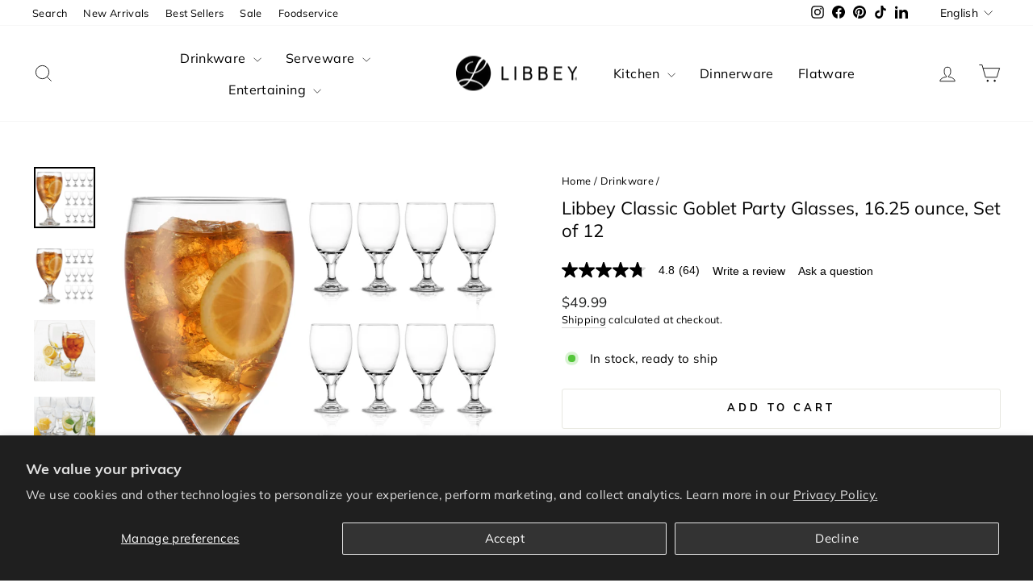

--- FILE ---
content_type: text/javascript
request_url: https://cdn.shopify.com/extensions/019b746b-26da-7a64-a671-397924f34f11/easylocation-195/assets/easylocation-storefront.min.js
body_size: 16583
content:
"use strict";let xApiKey="91e359ab7-2b63-539e-1de2-c4bf731367a7";if("object"!=typeof easylocation){if(document.addEventListener=document.addEventListener||function(e,o){document.attachEvent("on"+e,o)},"function"!=typeof window.CustomEvent){let CustomEvent=function(e,o){o=o||{bubbles:!1,cancelable:!1,detail:void 0};let t=document.createEvent("CustomEvent");return t.initCustomEvent(e,o.bubbles,o.cancelable,o.detail),t};CustomEvent.prototype=window.Event.prototype,window.CustomEvent=CustomEvent}var easylocation={urlLocation:"https://geo.geoproapp.com",recordLocation:"https://api.geoproapp.com/api/record",urlIp:"https://api.ipify.org?format=json",objectKeys:function(e){if("undefined"!=typeof Object&&Object.keys)try{return Object.keys(e)}catch(e){easylocation.warn("Error using native Object.keys:",e)}var o=[];try{if(e&&"object"==typeof e)for(var t in e)e.hasOwnProperty(t)&&o.push(t)}catch(e){easylocation.warn("Error in objectKeys fallback:",e)}return o},logMessage:function(){var e=arguments[0],o=Array.from(arguments).slice(1),t=!1;try{t=sessionStorage.getItem("geopro-debug")}catch(e){t=!1}if(-1!==window.location.search.indexOf("debug=1")||t){try{sessionStorage.setItem("geopro-debug","true")}catch(e){}console[e].apply(console,["EasyLocation:"].concat(o))}},log:function(){arguments&&arguments.length&&easylocation.logMessage.apply(this,["log"].concat(Array.from(arguments)))},warn:function(){arguments&&arguments.length&&easylocation.logMessage.apply(this,["warn"].concat(Array.from(arguments)))},info:function(){arguments&&arguments.length&&easylocation.logMessage.apply(this,["info"].concat(Array.from(arguments)))},originalRedirectText:"It seems you're in %COUNTRY%. Redirect to %STORENAME%?",parameters:{redirect_text:"It seems you're in %COUNTRY%. Redirect to %STORENAME%?",yes:"Yes, please",no:"No, thanks","background-color":"0096ff","text-color":"ffffff","yes-background-color":"000000","yes-text-color":"ffffff","no-background-color":"888888","no-text-color":"ffffff","layout-selector":"top",popup_delay:0,"permanent-redirect":0},homeLink:"https://"+window.location.hostname,flagSourcePrefix:"https://cdn.shopify.com/s/files/1/0805/2978/5109/files/geopro-flags-",base64:{_keyStr:"ABCDEFGHIJKLMNOPQRSTUVWXYZabcdefghijklmnopqrstuvwxyz0123456789+/=",encode:function(e){var o,t,a,n,i,r,l,s="",c=0;for(e=easylocation.base64._utf8_encode(e);c<e.length;)n=(o=e.charCodeAt(c++))>>2,i=(3&o)<<4|(t=e.charCodeAt(c++))>>4,r=(15&t)<<2|(a=e.charCodeAt(c++))>>6,l=63&a,isNaN(t)?r=l=64:isNaN(a)&&(l=64),s=s+this._keyStr.charAt(n)+this._keyStr.charAt(i)+this._keyStr.charAt(r)+this._keyStr.charAt(l);return s},decode:function(e){var o,t,a,n,i,r,l="",s=0;for(e=e.replace(/[^A-Za-z0-9\+\/\=]/g,"");s<e.length;)o=this._keyStr.indexOf(e.charAt(s++))<<2|(n=this._keyStr.indexOf(e.charAt(s++)))>>4,t=(15&n)<<4|(i=this._keyStr.indexOf(e.charAt(s++)))>>2,a=(3&i)<<6|(r=this._keyStr.indexOf(e.charAt(s++))),l+=String.fromCharCode(o),64!=i&&(l+=String.fromCharCode(t)),64!=r&&(l+=String.fromCharCode(a));return l=easylocation.base64._utf8_decode(l)},_utf8_encode:function(e){e=e.replace(/\r\n/g,"\n");for(var o="",t=0;t<e.length;t++){var a=e.charCodeAt(t);a<128?o+=String.fromCharCode(a):a>127&&a<2048?(o+=String.fromCharCode(a>>6|192),o+=String.fromCharCode(63&a|128)):(o+=String.fromCharCode(a>>12|224),o+=String.fromCharCode(a>>6&63|128),o+=String.fromCharCode(63&a|128))}return o},_utf8_decode:function(e){for(var o="",t=0,a=0,n=0;t<e.length;)if((a=e.charCodeAt(t))<128)o+=String.fromCharCode(a),t++;else if(a>191&&a<224)n=e.charCodeAt(t+1),o+=String.fromCharCode((31&a)<<6|63&n),t+=2;else{n=e.charCodeAt(t+1);var i=e.charCodeAt(t+2);o+=String.fromCharCode((15&a)<<12|(63&n)<<6|63&i),t+=3}return o}},locales:["af","af_NA","af_ZA","agq","agq_CM","ak","ak_GH","am","am_ET","ar","ar_001","ar_AE","ar_BH","ar_DJ","ar_DZ","ar_EG","ar_EH","ar_ER","ar_IL","ar_IQ","ar_JO","ar_KM","ar_KW","ar_LB","ar_LY","ar_MA","ar_MR","ar_OM","ar_PS","ar_QA","ar_SA","ar_SD","ar_SO","ar_SS","ar_SY","ar_TD","ar_TN","ar_YE","as","as_IN","asa","asa_TZ","ast","ast_ES","az","az_Cyrl","az_Cyrl_AZ","az_Latn","az_Latn_AZ","bas","bas_CM","be","be_BY","bem","bem_ZM","bez","bez_TZ","bg","bg_BG","bm","bm_ML","bn","bn_BD","bn_IN","bo","bo_CN","bo_IN","br","br_FR","brx","brx_IN","bs","bs_BA","bs_Cyrl","bs_Cyrl_BA","bs_Latn","bs_Latn_BA","ca","ca_AD","ca_ES","ca_FR","ca_IT","ccp","ccp_BD","ccp_IN","ce","ce_RU","cgg","cgg_UG","chr","chr_US","ckb","ckb_IQ","ckb_IR","cs","cs_CZ","cy","cy_GB","da","da_DK","da_GL","dav","dav_KE","de","de_AT","de_BE","de_CH","de_DE","de_IT","de_LI","de_LU","dje","dje_NE","dsb","dsb_DE","dua","dua_CM","dyo","dyo_SN","dz","dz_BT","ebu","ebu_KE","ee","ee_GH","ee_TG","el","el_CY","el_GR","en","us","en-ar","en-de","en-eu","en-in","en-fr","en-sp","en_001","en_150","en_AE","en_AG","en_AI","en_AS","en_AT","en_AU","en_BB","en_BE","en_BI","en_BH","en_BM","en_BS","en_BW","en_BZ","en_CA","en_CC","en_CH","en_CK","en_CM","en_CX","en_CY","en_DE","en_DG","en_DK","en_DM","en_ER","en_ES","en_FI","en_FJ","en_FK","en_FM","en_GB","en_GD","en_GG","en_GH","en_GI","en_GM","en_GU","en_GY","en_HK","en_IE","en_IL","en_IM","en_IN","en_IO","en_IT","en_JE","en_JM","en_JP","en_KE","en_KI","en_KN","en_KY","en_LC","en_LR","en_LS","en_MG","en_MH","en_MO","en_MP","en_MS","en_MT","en_MU","en_MW","en_MY","en_NA","en_NO","en_NF","en_NG","en_NL","en_NR","en_NU","en_NZ","en_PG","en_PH","en_PK","en_PN","en_PR","en_PW","en_RW","en_SB","en_SC","en_SD","en_SE","en_SG","en_SH","en_SI","en_SL","en_SS","en_SX","en_SZ","en_TC","en_TK","en_TO","en_TT","en_TV","en_TZ","en_UG","en_UM","en_US","en_US_POSIX","en_VC","en_VG","en_VI","en_VU","en_WS","en_ZA","en_ZM","en_ZW","en_ex","eo","es","es_419","es_AR","es_BO","es_BR","es_BZ","es_CL","es_CO","es_CR","es_CU","es_DO","es_EA","es_EC","es_ES","es_GQ","es_GT","es_HN","es_IC","es_MX","es_NI","es_PA","es_PE","es_PH","es_PR","es_PY","es_SV","es_US","es_UY","es_VE","et","et_EE","eu","eu_ES","ewo","ewo_CM","fa","fa_AF","fa_IR","ff","ff_CM","ff_GN","ff_MR","ff_SN","fi","fi_FI","fil","fil_PH","fo","fo_DK","fo_FO","fr","fr_BE","fr_BF","fr_BI","fr_BJ","fr_BL","fr_CA","fr_CD","fr_CF","fr_CG","fr_CH","fr_CI","fr_CM","fr_DJ","fr_DZ","fr_FR","fr_GA","fr_GF","fr_GN","fr_GP","fr_GQ","fr_HT","fr_KM","fr_LU","fr_MA","fr_MC","fr_MF","fr_MG","fr_ML","fr_MQ","fr_MR","fr_MU","fr_NC","fr_NE","fr_PF","fr_PM","fr_RE","fr_RW","fr_SC","fr_SN","fr_SY","fr_TD","fr_TG","fr_TN","fr_VU","fr_WF","fr_YT","fur","fur_IT","fy","fy_NL","ga","ga_IE","gd","gd_GB","gl","gl_ES","gsw","gsw_CH","gsw_FR","gsw_LI","gu","gu_IN","guz","guz_KE","gv","gv_GB","gv_IM","ha","ha_GH","ha_NE","ha_NG","ha_Latn","ha_Latn_GH","ha_Latn_NE","ha_Latn_NG","haw","haw_US","he","he_IL","hi","hi_IN","hr","hr_BA","hr_HR","hsb","hsb_DE","hu","hu_HU","hy","hy_AM","id","id_ID","ig","ig_NG","ii","ii_CN","is","is_IS","it","it-de","it-eu","it-in","it_CH","it_IT","it_SM","it_VA","ja","ja_JP","jgo","jgo_CM","jmc","jmc_TZ","ka","ka_GE","kab","kab_DZ","kam","kam_KE","kde","kde_TZ","kea","kea_CV","khq","khq_ML","ki","ki_KE","kk","kk_KZ","kk_Cyrl","kk_Cyrl_KZ","kkj","kkj_CM","kl","kl_GL","kln","kln_KE","km","km_KH","kn","kn_IN","ko","ko_KP","ko_KR","kok","kok_IN","ks","ks_IN","ksb","ksb_TZ","ksf","ksf_CM","ksh","ksh_DE","kw","kw_GB","ky","ky_KG","lag","lag_TZ","lb","lb_LU","lg","lg_UG","lkt","lkt_US","ln","ln_AO","ln_CD","ln_CF","ln_CG","lo","lo_LA","lrc","lrc_IQ","lrc_IR","lt","lt_LT","lu","lu_CD","luo","luo_KE","luy","luy_KE","lv","lv_LV","mas","mas_KE","mas_TZ","mer","mer_KE","mfe","mfe_MU","mg","mg_MG","mgh","mgh_MZ","mgo","mgo_CM","mk","mk_MK","ml","ml_IN","mn","mn_MN","mr","mr_IN","ms","ms_BN","ms_MY","ms_SG","mt","mt_MT","mua","mua_CM","my","my_MM","mzn","mzn_IR","naq","naq_NA","nb","nb_NO","nb_SJ","nd","nd_ZW","nds","nds_DE","nds_NL","ne","ne_IN","ne_NP","nl","nl_AW","nl_BE","nl_BQ","nl_CW","nl_NL","nl_SR","nl_SX","nmg","nmg_CM","nn","nn_NO","nnh","nnh_CM","nus","nus_SS","nyn","nyn_UG","om","om_ET","om_KE","or","or_IN","os","os_GE","os_RU","pa","pa_Arab","pa_Arab_PK","pa_Guru","pa_Guru_IN","pl","pl_PL","ps","ps_AF","pt","pt_AO","pt_BR","pt_CH","pt_CV","pt_GQ","pt_GW","pt_LU","pt_MO","pt_MZ","pt_PT","pt_ST","pt_TL","qu","qu_BO","qu_EC","qu_PE","rm","rm_CH","rn","rn_BI","ro","ro_MD","ro_RO","rof","rof_TZ","ru","ru_BY","ru_KG","ru_KZ","ru_MD","ru_RU","ru_UA","rw","rw_RW","rwk","rwk_TZ","sah","sah_RU","saq","saq_KE","sbp","sbp_TZ","se","se_FI","se_NO","se_SE","seh","seh_MZ","ses","ses_ML","sg","sg_CF","shi","shi_Latn","shi_Latn_MA","shi_Tfng","shi_Tfng_MA","si","si_LK","sk","sk_SK","sl","sl_SI","smn","smn_FI","sn","sn_ZW","so","so_DJ","so_ET","so_KE","so_SO","sq","sq_AL","sq_MK","sq_XK","sr","sr_Cyrl","sr_Cyrl_BA","sr_Cyrl_ME","sr_Cyrl_RS","sr_Cyrl_XK","sr_Latn","sr_Latn_BA","sr_Latn_ME","sr_Latn_RS","sr_Latn_XK","sv","sv_AX","sv_FI","sv_SE","sw","sw_CD","sw_KE","sw_TZ","sw_UG","ta","ta_IN","ta_LK","ta_MY","ta_SG","te","te_IN","teo","teo_KE","teo_UG","tg","tg_TJ","th","th_TH","ti","ti_ER","ti_ET","to","to_TO","tr","tr_CY","tr_TR","tt","tt_RU","twq","twq_NE","tzm","tzm_MA","tzm_Latn","tzm_Latn_MA","ug","ug_CN","uk","uk_UA","ur","ur_IN","ur_PK","uz","uz_Arab","uz_Arab_AF","uz_Cyrl","uz_Cyrl_UZ","uz_Latn","uz_Latn_UZ","vai","vai_Latn","vai_Latn_LR","vai_Vaii","vai_Vaii_LR","vi","vi_VN","vun","vun_TZ","wae","wae_CH","wo","wo_SN","xog","xog_UG","yav","yav_CM","yi","yi_001","yo","yo_BJ","yo_NG","yue","yue_Hans","yue_Hans_CN","yue_Hant","yue_Hant_HK","zgh","zgh_MA","zh","zh_Hans","zh_Hans_CN","zh_Hans_HK","zh_Hans_MO","zh_Hans_SG","zh_Hant","zh_Hant_HK","zh_Hant_MO","zh_Hant_TW","zu","zu_ZA","en_ksaa","en_kw","en-kw","en-sa","en-qa"],localesIso:["af","ak","sq","am","ar","hy","as","az","bm","bn","eu","be","bs","br","bg","my","ca","ckb","ce","zh-CN","zh-TW","kw","hr","cs","da","nl","dz","eo","et","ee","fo","fil","fi","fr","ff","gl","lg","ka","de","el","gu","ha","he","hi","hu","is","ig","id","ia","ga","it","ja","jv","kl","kn","ks","kk","km","ki","rw","ko","ku","ky","lo","lv","ln","lt","lu","lb","mk","mg","ms","ml","mt","gv","mr","mn","mi","ne","nd","se","no","nb","nn","or","om","os","ps","fa","pt-BR","pt-PT","pa","qu","ro","rm","rn","ru","sg","sa","sc","gd","sr","sn","ii","sd","si","sk","sl","so","es","su","sw","sv","tg","ta","tt","te","th","bo","ti","to","tr","tk","ur","ug","uz","vi","cy","fy","wo","xh","yi","yo","zu"],ready:!1,locationData:null,lang:"en",footerSelectors:[".site-footer",".footer","footer"],actions:{CLOSE:"modal-close",YES:"yes",NO:"no",NO_CACHED:"no-cached",MANUAL_LINK_CLICK:"manual-link-click",NO_RULE_MATCHED:"no-rule-matched",FOUND_MATCHING_RULE_REFERRER:"found-matching-rule-referrer",SAME_URL:"same-url",CHOICE_SHOWN:"choice-shown",NO_RULES:"no-rules",OWNER_DETECTED:"owner-detected",SHOPIFY_PREVIEW_MODE:"shopify-preview-mode",EXACT_MATCH:"exact-match",MANUALLY_DISABLED:"manually-disabled",SAME_LOCALE:"same-locale",INSTANT_REDIRECT_INTERVAL_NOT_PASSED:"instant-redirect-interval-not-passed"},recordPureRedirect:!1,automated_redirect:!1,locationCached:!1,usedLocale:null,isLocalStorageAvailable:function(){try{var e=window.localStorage,o="__storage_test__";return e.setItem(o,o),e.removeItem(o),!0}catch(e){return!1}},getItem:function(e,o){return this.isLocalStorageAvailable()&&localStorage.getItem(e)||o()},setItem:function(e,o){this.isLocalStorageAvailable()&&localStorage.setItem(e,o)},removeItem:function(e){this.isLocalStorageAvailable()&&localStorage.removeItem(e)},tryCatchInfo:function(e,o){try{return e()}catch(e){return o||"0"}},generateUserUniqueId:function(e){if(this.getItem("geoip-ident-v4",(function(){return null})))return this.getItem("geoip-ident-v4");var o=easylocation.generateUUIDv4();return this.setItem("geoip-ident-v4",o),o},generateEventUuid:function(){return"xxxxxxxxxxxx4xxxyxxxxxxxxxxxxxxx".replace(/[xy]/g,(function(e){var o=16*Math.random()|0;return("x"===e?o:3&o|8).toString(16)}))},generateUUIDv4:function(){return"xxxxxxxx-xxxx-4xxx-yxxx-xxxxxxxxxxxx".replace(/[xy]/g,(function(e){const o=16*Math.random()|0;return("x"===e?o:3&o|8).toString(16)}))},exceptionToSentryInterface:function(e){var o=(e.stack||"").split("\n").map((function(e){var o=e.split("@");return{filename:o.length>1?o[1]:null,function:o.length>0?o[0]:null}}));return{type:e.name,value:e.message,stacktrace:{frames:o}}},reportToSentryEnvelope:function(e,o,t,a){if(-1===["fatal","error","warning","info","debug"].indexOf(a=a||"error"))throw new Error("Invalid level");var n="4507550373445632",i="o4506196830715904.ingest.us.sentry.io",r=`https://${i}/api/${n}/envelope/?sentry_key=aa4cacd33be28673d7e69be559ce7ad7`,l={dsn:`https://aa4cacd33be28673d7e69be559ce7ad7@${i}/${n}`,sent_at:(new Date).toISOString(),event_id:this.generateEventUuid()},s={message:e,level:a,environment:"production",transaction:window.location.href,tags:{exact_url:window.location.href},user:{id:window.Shopify&&window.Shopify.shop?window.Shopify.shop:"unknown",ip_address:"{{auto}}"},extra:o,logger:"EasyLocationTae",contexts:{browser:{type:"browser",name:navigator.userAgent}},server_name:window.location.hostname,exception:t};fetch(r,{method:"POST",body:`${JSON.stringify(l)}\n${JSON.stringify({type:"event"})}\n${JSON.stringify(s)}\n`,headers:{"Content-Type":"text/plain"},keepalive:!0,priority:"high",referrerPolicy:"no-referrer",mode:"no-cors"})},recordAction:function(e,o,t){try{o=o||{};let i=!(!window.Shopify||!window.Shopify.shop)&&window.Shopify.shop;if(!i)return void easylocation.warn("No Shopify domain found");if(!window.fetch)return void easylocation.warn("No fetch support");var a=this.actions,n=easylocation.objectKeys(a).map((function(e){return a[e]}));if(!e||-1===n.indexOf(e))return void easylocation.warn("Invalid action:",e);if(t){let o=this.getCookie(`geoip-${e}`);if(o&&"1"===o)return;easylocation.setCookie(`geoip-${e}`,"1",{expires:240})}let r=this.getCookie("geoip-admin")||"0",l=window.location.href||"/",s=this.parameters["layout-selector"]||"",c=this.matchedLocaleFromIp||{},d=this.locationData;d||(d="1"===r?this.getCookie("geoip-location-admin"):this.getCookie("geoip-location")),d=d||{};try{!o.referer&&document.referrer&&document.referrer.length>0&&(o.referer=document.referrer)}catch(e){easylocation.warn("Error getting referrer:",e)}let p=this.getCookie("geoip-pageview-count")||1;this.getItem("geoip-pageview-count",(function(){return 0}))>0&&(p=2),o.userAgent=easylocation.tryCatchInfo((function(){return navigator.userAgent}),"unknown"),o.platform=easylocation.tryCatchInfo((function(){return navigator.platform}),"unknown"),o.language=easylocation.tryCatchInfo((function(){return navigator.language}),"unknown"),o.screen=easylocation.tryCatchInfo((function(){return screen.width+"x"+screen.height}),"unknown"),o.colorDepth=easylocation.tryCatchInfo((function(){return screen.colorDepth}),"unknown"),o.timezone=easylocation.tryCatchInfo((function(){return(new Date).getTimezoneOffset()}),"unknown");let _={pagePath:l,action:e,data:o,myshopifyDomain:i,layout:s,isAdmin:"1"===r,ip:d.ip||"-",country:d.country&&d.country.iso_code?d.country.iso_code.toLowerCase():"-",locationCached:this.locationCached||!1,matchedLocale:c,browserLocale:function(){try{return navigator.language||navigator.userLanguage||"en"}catch(e){return"en"}}(),usedLocale:this.usedLocale,userUniqueId:this.generateUserUniqueId(d.ip),pageviewCount:p};easylocation.log("New action:",_),fetch(this.recordLocation,{method:"POST",body:JSON.stringify(_),headers:{"Content-Type":"text/plain"},keepalive:!0,priority:"high",referrerPolicy:"no-referrer",mode:"no-cors"}).then((e=>{if(e.ok)return e.json();let o=e.text(),t=e.status;new Error(`Response status: ${t}, response text: ${o}`)}))}catch(t){easylocation.warn("Error recording action:",t),easylocation.reportToSentryEnvelope("Error recording action",{action:e,data:o},easylocation.exceptionToSentryInterface(t))}},run:function(){var e=this;let o=this.getCookie("geoip-pageview-count")||0;this.getItem("geoip-pageview-count",(function(){return 0}))>0&&(o=2,this.removeItem("geoip-pageview-count")),this.setCookie("geoip-pageview-count",parseInt(o)+1,{expires:86400});if(this.getCookie("geoip-redirect-closed"))easylocation.log("The redirect was closed by the user previously"),easylocation.recordAction(easylocation.actions.NO_CACHED,{},!1),function(){let o=e.getConfig();o&&o.parameters&&"object"==typeof o.parameters&&o.parameters.domains_list&&(easylocation.parameters=o.parameters,e.locationData=e.getCookie("geoip-location"),setTimeout((()=>{e.setDropdownRedirect(),e.initDropdownRedirect(),e.addStylesBlock(document.querySelector(".geo-ip"))}),1500))}();else{let e=this.loadParameters();if(!e||!e.length)return easylocation.log("Early terminating, no rules"),void easylocation.recordAction(easylocation.actions.NO_RULES,{},!1);this.storedRules=e,this.getLocation(e)}},runCallForLocale:function(){const e=this;this.getJSON(this.urlLocation,(o=>{o&&"success"===o.message&&o.data&&Array.isArray(o.data.possibleLocales)&&e.runThroughLocales(o.data.possibleLocales)}),{"x-api-key":xApiKey})},runThroughLocales:function(e){const o=this.parameters.localization||{};for(let t=0;t<e.length;t++){let a=e[t];if(o.hasOwnProperty(a)){this.matchedLocaleFromIp=a,easylocation.log("Matched locale from IP:",a);break}}},getLocation:function(e){let o=!1;for(let t=0;t<e.length;t++)if(e[t].ip||e[t].ip_exceptions||easylocation.parameters.owner_ip_mode){o=!0;break}let t=this.getCookie("geoip-location"),a=this.getCookie("geoip-admin");if(easylocation.log("IsAdmin:",a),!t||o&&!t.ip||a&&"1"===a)easylocation.locationCached=!1,easylocation.log("Fetching location data..."),this.getJSON(this.urlLocation,(t=>{if(t&&"success"===t.message){if(easylocation.log("Location data:",t.data),!0===t.isCrawler)return;const _setData=(o,t,a)=>{o.ip=t||"",a?(easylocation.setCookie("geoip-admin","1",{expires:86400}),easylocation.setCookie("geoip-location-admin",o,{expires:86400}),easylocation.log("Caching admin location data and flagging as admin:",o),easylocation.log("Further requests will still fetch fresh data")):(easylocation.setCookie("geoip-location",o,{expires:86400}),easylocation.log("Caching location data:",o)),this.locationData=o,this.locationData&&this.locationData.possibleLocales&&this.runThroughLocales(this.locationData.possibleLocales),this.implementRules(e)};if(!t.data.continent||!t.data.country)return void easylocation.warn("Unknown location");o?(easylocation.log("Fetching IP data (because of rules)"),this.getJSON(this.urlIp,(e=>{easylocation.log("IP data:",e),_setData(t.data,e.ip,e.isAdmin||!1)}))):_setData(t.data,t.ip,t.isAdmin||!1)}}),{"x-api-key":xApiKey});else{if(easylocation.locationCached=!0,this.locationData=t,!0===t.isCrawler)return;easylocation.log("Location data is cached:",t),this.locationData&&this.locationData.possibleLocales&&this.runThroughLocales(this.locationData.possibleLocales),this.implementRules(e)}},getConfig:function(){let e=document.querySelector("meta.geo-ip"),o=null;try{o=e?JSON.parse(easylocation.base64Decode(e.content)):null}catch(e){return easylocation.warn("Failed to decode config:",e),null}return o},loadParameters:function(){let e=this.getConfig(),o=[];return e&&("object"==typeof e.parameters&&(this.parameters=e.parameters),void 0!==e.rulesList&&(o=e.rulesList)),o},storedRules:[],implementRules:function(e){let o=!0;for(let t=0;t<e.length;t++)if(this.compareCountries(e[t])){o=!1,easylocation.log("Rule matched:",e[t]),this.goRedirect(e[t]);break}o&&(easylocation.recordAction(easylocation.actions.NO_RULE_MATCHED,{},!1),easylocation.log("No rule matched"))},relativeLinkDetected:!1,ignoreLocaleRedirectCookie:!1,goRedirect:function(e){e=JSON.parse(JSON.stringify(e));var o="redirect"===easylocation.parameters["layout-selector"]&&"about:blank"!==e.link;if(o){let o=easylocation.isSameLocale(e),t=easylocation.compareUrls(window.location.href,e.link);if(t&&!1===o){easylocation.log("Same url but different locale, redirecting");try{easylocation.setCookie("easyLocationLocaleRedirect",!1)}catch(e){}easylocation.parameters.show_popup_for_same_website=!0,easylocation.ignoreLocaleRedirectCookie=!0}if(t){let o="show_popup_for_same_website"in easylocation.parameters;if(!o||o&&!1===easylocation.parameters.show_popup_for_same_website)return easylocation.log("Same URL, not instant redirecting",window.location.href,e.link),void easylocation.recordAction(easylocation.actions.SAME_URL,{},!0)}}"1"===e.domain_redirect&&"about:blank"!==e.link&&(e.link=easylocation.getDomainLink(e.link));try{var t=document.referrer;if(!o&&t&&this.storedRules&&this.storedRules.length>0){var a=new URL(t).hostname;if(a){var n=!1;for(let e of this.storedRules)if(e.link){var i=new URL(e.link).hostname,r=i.indexOf("www.")>-1?i.replace("www.",""):"www."+i;if(a===i||a===r){n=!0;break}}if(n)return easylocation.recordAction(easylocation.actions.FOUND_MATCHING_RULE_REFERRER,{referer:t},!0),void easylocation.log("Found matching rule for referer domain, not showing popup/redirect",t)}}}catch(e){}if("top"!==easylocation.parameters["layout-selector"]&&"popup"!==easylocation.parameters["layout-selector"]||"about:blank"===e.link)easylocation.log("Rule layout selector:",easylocation.parameters["layout-selector"]),easylocation.shouldDoInstantRedirect(e)?(easylocation.log("Instant redirecting"),easylocation.automated_redirect=!0,easylocation.recordPureRedirect=!0,easylocation.pureRedirect(e)):easylocation.log("Not instant redirecting");else{if(easylocation.log("Rule layout selector:",easylocation.parameters["layout-selector"]),easylocation.parameters["permanent-redirect"]&&easylocation.getCookie("geoip-permanent-redirect"))return easylocation.automated_redirect=!0,easylocation.recordPureRedirect=!0,easylocation.log("Permanent redirect and cookie set, redirecting"),void easylocation.pureRedirect(e);let runIt=function(o=!1){let listener=function(){easylocation.choice_id=(new Date).getTime(),easylocation.recordAction(easylocation.actions.CHOICE_SHOWN,{rule:e,automated:easylocation.automated_redirect,choice_id:easylocation.choice_id||null},!1),easylocation.log("Showing popup with rule and choice_id:",e,easylocation.choice_id),easylocation.onReady((function(){easylocation.setTemplateBanner(e)})),o||document.removeEventListener("easylocation_render",listener)};o||window.did_easylocation_render?listener():document.addEventListener("easylocation_render",listener)},closeIt=function(){easylocation.setCookie("geoip-redirect-closed",!0),easylocation.log("Popup closed, not redirecting")};easylocation.compareUrls(window.location.href,e.link,!0)?(easylocation.log("Detected same URL",window.location.href,e.link),this.relativeLinkDetected&&(easylocation.log("Relative link detected"),easylocation.parameters.show_popup_for_same_website=!0),"show_popup_for_same_website"in easylocation.parameters?!0===easylocation.parameters.show_popup_for_same_website?(easylocation.log("Showing popup for same website"),runIt()):(easylocation.log("Not showing popup for same website"),easylocation.recordAction(easylocation.actions.SAME_URL,{},!0),closeIt()):(easylocation.log("No setting for same website, not showing popup"),easylocation.recordAction(easylocation.actions.SAME_URL,{},!0),closeIt())):(easylocation.log("Not same URL, showing popup"),runIt(!0))}},getJSON:function(e,o,t){let a=new XMLHttpRequest;a.open("GET",e,!0),a.responseType="json",a.onload=()=>{200===a.status?o(a.response):o(null)},t&&easylocation.objectKeys(t).forEach((e=>a.setRequestHeader(e,t[e]))),a.send()},getDomainLink:function(e){e.startsWith("/")&&(e=window.location.origin+e,this.relativeLinkDetected=!0),e.match(/(^(https?:)*?\/\/)/i,"")||(e="https://"+e);let o=new URL(window.location.href),t=o.pathname.split("/");for(let e=0;e<easylocation.locales.length;e++)if(t[1]&&t[1].toLowerCase()==easylocation.locales[e].replace("_","-").toLowerCase()){delete t[1];break}if(void 0!==t[1])for(let e=0;e<easylocation.localesIso.length;e++)if(t[1].toLowerCase().includes(easylocation.localesIso[e]+"_")||t[1].toLowerCase().includes(easylocation.localesIso[e]+"-")||t[1].toLowerCase()===easylocation.localesIso[e]){delete t[1];break}o.pathname=t.join("/").replace("//","/");let a=new RegExp(window.location.protocol+"//"+window.location.host,"g"),n=new URL(e.replace(/\/*?$/,"")),i=window.location.href.replace(window.location.pathname,o.pathname).replace(a,n.href.replace(/\?.+$/,"").replace(/\/$/,"")).replace(n.pathname+n.pathname+"/",n.pathname+"/");return o.pathname.includes(n.pathname)&&i.replace(n.pathname,""),n.search&&(i+=o.search?n.search.replace("?","&"):n.search),i},getCookie:function(e){if(e="el-"+e,easylocation.supportsLocalStorage()&&void 0!==localStorage[e])try{let o=JSON.parse(unescape(localStorage[e]));if(!(o&&o.expires))return o.value;let t=(new Date).getTime().toString();return o&&o.expires&&t-o.expires>0?void localStorage.removeItem(e):o.value}catch(e){return}try{if(void 0===document.cookie)return;let o=document.cookie.match(new RegExp("(?:^|; )"+e.replace(/([\.$?*|{}\(\)\[\]\\\/\+^])/g,"\\$1")+"=([^;]*)"));if(!o)return;let t=JSON.parse(unescape(o[1]));return"false"===t?t=!1:"true"===t&&(t=!0),t}catch(e){return}},setCookie:function(e,o,t){e="el-"+e;let a={value:o,expires:null},n=(t=t||{}).expires;if(n){n=parseInt(n);let e=new Date;e.setTime(e.getTime()+1e3*n),n=t.expires=e,n.toUTCString&&(t.expires=n.toUTCString()),a.expires=n.getTime().toString()}if(easylocation.supportsLocalStorage())return void(localStorage[e]=JSON.stringify(a));let i=e+"="+(o=escape(JSON.stringify(o)));for(let e in t){i+=";"+e;let o=t[e];!0!==o&&(i+="="+o)}i+=";path=/",document.cookie=i},supportsLocalStorage:function(){return easylocation.isLocalStorageAvailable()},compareCountries:function(e){let o=[],t=[];if(Array.isArray(e.countries)?o=e.countries:void 0!==e.countries&&null!==e.countries&&(o=e.countries.split(",")),Array.isArray(e.exceptions)?t=e.exceptions:void 0!==e.exceptions&&null!==e.exceptions&&(t=e.exceptions.split(",")),!0===easylocation.checkIp(e.ip))return!0;if(!0===easylocation.checkIp(e.ip_exceptions))return!1;let a=!1;for(let e=0;e<o.length;e++){let t=o[e];("all countries"===t.toLowerCase()||easylocation.checkCountry(t)||easylocation.checkRegion(t)||easylocation.checkContinent(t))&&(a=!0)}if(a){for(let e=0;e<t.length;e++){let o=t[e];if("all countries"===o.toLowerCase()||easylocation.checkCountry(o)||easylocation.checkRegion(o)||easylocation.checkContinent(o))return!1}return!0}return!1},checkCountry:function(e){return easylocation.locationData.country.names.en===e},checkContinent:function(e){return easylocation.locationData.continent.names.en===e},checkRegion:function(e){let o=easylocation.locationData.region,t=easylocation.locationData.country.names.en;if(e.includes(" / ")){let a=e.split(" / ");if(t==a[0]&&o===a[1])return!0}return!1},checkIp:function(e){return!!e&&(easylocation.locationData&&!!easylocation.locationData.ip&&-1!==e.split(",").indexOf(easylocation.locationData.ip))},pureRedirect:function(e){if(easylocation.parameters.owner_ip_mode&&easylocation.locationData.ip==easylocation.parameters.owner_ip)return easylocation.log("Owner detected, not instant redirecting"),void easylocation.recordAction(easylocation.actions.OWNER_DETECTED,{rule:e,owner_ip:easylocation.parameters.owner_ip,user_ip:easylocation.locationData.ip},!1);if("#redirectoff"==window.location.hash&&easylocation.setCookie("easyLocationNoRedirect",!0),"#redirecton"==window.location.hash&&easylocation.setCookie("easyLocationNoRedirect",!1),"object"==typeof Shopify&&Shopify.designMode||window.frameElement&&window.frameElement.id&&"theme-editor-iframe"==window.frameElement.id)return this.closeBanner(!1),void easylocation.recordAction(easylocation.actions.SHOPIFY_PREVIEW_MODE,{},!1);let o="show_popup_for_same_website"in easylocation.parameters,t=o&&!1===easylocation.parameters.show_popup_for_same_website||!o,a=easylocation.compareUrls(window.location.href,e.link,t);if((()=>{try{let o=e.link;o.endsWith("/")&&(o=o.slice(0,-1));let t=new URL(o),a=`${window.location.protocol}//${window.location.host}${window.location.pathname}`;a.endsWith("/")&&(a=a.slice(0,-1));let n=new URL(a);return window.location.href.toLowerCase()===e.link.toLowerCase()||n.origin===t.origin&&n.pathname.toLowerCase()===t.pathname.toLowerCase()}catch(o){return window.location.href.toLowerCase()===e.link.toLowerCase()}})())return easylocation.log("Exact match, not redirecting",e.link),easylocation.recordAction(easylocation.actions.EXACT_MATCH,{rule:e,url:e.link,href:`${window.location.protocol}//${window.location.host}${window.location.pathname}`},!1),void this.closeBanner(!1);if(a){if(!o||o&&!1===easylocation.parameters.show_popup_for_same_website)return easylocation.log("Same URL, setting not active, not instant redirecting",window.location.href,e.link),void this.closeBanner(!1);try{let o=new URL(e.link).pathname,t=window.location.pathname;if("/"===o&&"/"!==t)return easylocation.log("Same URL, setting active, but current path is different, not instant redirecting",window.location.href,e.link),void this.closeBanner(!1)}catch(e){easylocation.log("Error comparing paths",e)}try{this.removeItem("el-easyLocationLocaleRedirect")}catch(e){}}if(easylocation.getCookie("easyLocationNoRedirect"))return easylocation.log("Redirect is manually disabled, not redirecting"),easylocation.recordAction(easylocation.actions.MANUALLY_DISABLED,{},!1),void this.closeBanner(!1);let n=this.isSameLocale(e);if(n)return easylocation.log("Same locale, not redirecting"),easylocation.recordAction(easylocation.actions.SAME_LOCALE,{rule:e},!1),void this.closeBanner(!1);if(!1===n){if(easylocation.getCookie("easyLocationLocaleRedirect")&&!easylocation.ignoreLocaleRedirectCookie)return easylocation.log("Locale redirect already done, not redirecting"),void this.closeBanner(!1);easylocation.log("Locale redirect not done, setting easyLocationLocaleRedirect:true"),easylocation.setCookie("easyLocationLocaleRedirect",!0)}if(easylocation.log("Link before prepare:",e.link),"about:blank"!==e.link){let o=e.link.match(/(^(https?:)*?\/\/)/i);if(!o){let t;t=e.link.split("#"),t=t[0].split("?"),t=t[0].split("/"),t[0].match(/^\w+([\.-]?\w+)*(\.\w{2,3})+$/i)?o||(e.link="https://"+e.link):["#","?","/"].indexOf(e.link[0])<0&&(e.link="/"+e.link)}}easylocation.log("Link after prepare:",e.link),easylocation.recordPureRedirect&&(easylocation.recordPureRedirect=!1,easylocation.recordAction(easylocation.actions.YES,{rule:e,automated:easylocation.automated_redirect,url:e.link,choice_id:easylocation.choice_id||null}),easylocation.automated_redirect=!1);let i=new window.CustomEvent("easylocation_redirect_after_check",e);document.dispatchEvent(i),easylocation.log("Dispatching event and redirecting to:",e.link),window.location.search.includes("debug")&&window.location.search.includes("noRedirect")?easylocation.log("Debug and noRedirect are true, not redirecting"):setTimeout((function(){window.location.href=e.link}),5)},shouldDoInstantRedirect:function(e){if(!easylocation.getCookie("noRepeatInstantRedirectInterval"))return easylocation.parameters.repeat_switcher&&"about:blank"!==e.link?easylocation.setCookie("noRepeatInstantRedirectInterval",(new Date).getTime()):this.removeItem("noRepeatInstantRedirectInterval"),!0;{let e=6e4*easylocation.parameters.repeat_period,o=(new Date).getTime()-easylocation.getCookie("noRepeatInstantRedirectInterval");if(o>e)return easylocation.setCookie("noRepeatInstantRedirectInterval",(new Date).getTime()),!0;easylocation.log("Instant redirect interval not passed"),easylocation.recordAction(easylocation.actions.INSTANT_REDIRECT_INTERVAL_NOT_PASSED,{interval:e,diff:o},!1)}return!1},matchedLocaleFromIp:null,getDelayTime:function(){let e=easylocation.parameters.popup_delay&&easylocation.parameters.popup_delay>0?1e3*easylocation.parameters.popup_delay:-1;return!1===easylocation.parameters.repeat_switcher&&"redirect"===easylocation.parameters["layout-selector"]&&(e=-1),e},setTemplateBanner:function(e){if(this.isSameLocale(e))return;this.checkLocalization(),this.setDropdownRedirect(e);easylocation.setStoreCountryName(e);let o=document.createEvent("Event");o.initEvent("easylocation_before_render",!0,!0),document.dispatchEvent(o),easylocation.setCookie("easyLocationLocaleRedirect",!1);let t=document.createElement("div");t.id="geoip-banner";let a=document.createElement("div");a.className="geoip-"+easylocation.parameters["layout-selector"]+"-banner",a.style.backgroundColor="#"+easylocation.parameters["background-color"],"function"!=typeof window.easylocationCustomTemplate?a.innerHTML=easylocation.getBanner(easylocation.parameters,e):a.innerHTML=window.easylocationCustomTemplate(easylocation.parameters,e);let n=document.querySelector("body"),i=easylocation.getDelayTime();function _render(){t.innerHTML="",t.style.opacity=1,t.appendChild(a),n.insertBefore(t,n.firstChild),easylocation.addStylesBlock(t);let o=new window.CustomEvent("easylocation_render",e);document.dispatchEvent(o),window.did_easylocation_render=!0}let r=a.querySelector("a.geoip-rule-link");if(r&&(r.addEventListener("click",(function(o){easylocation.recordAction(easylocation.actions.MANUAL_LINK_CLICK,{rule:e,url:r.href})})),r.addEventListener("contextmenu",(function(o){easylocation.recordAction(easylocation.actions.MANUAL_LINK_CLICK,{rule:e,url:r.href})}))),"popup"===easylocation.parameters["layout-selector"]){easylocation.addPopupStyles(t);let o=a.querySelectorAll(".geoip-close-icon, .geoip-close-btn");for(let t=0;t<o.length;t++)o[t].addEventListener("click",(function(o){if(easylocation.recordAction(easylocation.actions.CLOSE,{rule:e,delayTime:i}),-1==i)easylocation.hideBanner();else{if(i>0){let e=(new Date).getTime().toString();easylocation.setCookie("geoip-delay",+e+i),setTimeout(_render,i)}easylocation.hideBanner(o)}}));if(i>0){easylocation.log("Delaytime > 0",i);let e=(new Date).getTime().toString(),o=easylocation.getCookie("geoip-delay");if(o){let t=o-e;t<0?(t=10,easylocation.log("Render delayed by:",t),setTimeout(_render,t)):easylocation.log("Not showing banner, delay not passed")}else easylocation.log("Showing banner, delay set"),easylocation.setCookie("geoip-delay",+e+i),_render()}else easylocation.log("No delay, showing banner"),_render()}else easylocation.log("Not popup, showing banner..."),easylocation.addTopBarStyle(t),_render();a.querySelector(".geoip-no-btn")&&a.querySelector(".geoip-no-btn").addEventListener("click",(function(){easylocation.recordAction(easylocation.actions.NO,{rule:e,choice_id:easylocation.choice_id||null}),easylocation.closeBanner()})),a.querySelector(".geoip-yes-btn")&&a.querySelector(".geoip-yes-btn").addEventListener("click",(function(){if(easylocation.recordPureRedirect=!0,easylocation.setCookie("geoip-permanent-redirect",1,{expires:31536e4}),a.querySelector(".easylocation-domains-list")){let o=("function"==typeof structuredClone?structuredClone:function(e){return JSON.parse(JSON.stringify(e))})(e);o.link=a.querySelector(".easylocation-domains-list").value,easylocation.pureRedirect(o)}else easylocation.pureRedirect(e)})),easylocation.parameters.domains_list&&easylocation.initDropdownRedirect()},compareUrls(e,o,t){var a=e,n=o,i=t||!1;e=e.replace(/(https?:\/\/){0,1}(www\.){0,1}(.+?)\/?$/,"$3"),o=o.replace(/(https?:\/\/){0,1}(www\.){0,1}(.+?)\/?$/,"$3");try{if(a=new URL(a),n=new URL(n),i){if(a.hostname===o.hostname&&a.pathname===n.pathname)return!0;if(a.hostname.replace("www.","")===n.hostname.replace("www.","")&&a.pathname===n.pathname)return!0}else{if(a.hostname===o.hostname)return!0;if(a.hostname.replace("www.","")===n.hostname.replace("www.",""))return!0}}catch(t){return easylocation.info("Invalid URLS",e,o),e===o}return e===o},setDropdownRedirect:function(e=""){if(!this.parameters.domains_list)return!1;let o=document.createElement("div");o.className="easylocation-select-wrap";let t=this.buildListDomains("",!0);if(o.innerHTML=t,easylocation.footerSelectors.map(((e,t)=>{if(document.querySelector(e))return document.querySelector(e).append(o)})))return!0;document.querySelector("body").append(o)},initDropdownRedirect:function(){document.querySelectorAll(".easylocation-domains-list")&&document.querySelectorAll(".easylocation-domains-list").forEach(((e,o)=>{e.addEventListener("change",(o=>{if(e.classList.contains("geo-footer")){let e=o.target.value;e.match(/(^(https?:)*?\/\/)/i,"")||(e="https://"+e),window.location.assign(e)}}))}))},isSameLocale:function(e){let o,t,a,n,i,r=null,l=null;const oldMode=()=>{for(let o=0;o<easylocation.locales.length;o++)a=new RegExp("/("+easylocation.locales[o].replace("_","-")+")(/|\\?|#|$)","i"),r||(n=window.location.href.match(a),n&&n[1]&&(r=n[1].toLowerCase())),l||(i=e.link.match(a),i&&i[1]&&(l=i[1].toLowerCase()));if(!r)try{const o=window.location.pathname.split("/")[1];o&&easylocation.isUnknownLocale(o)&&easylocation.reportUnknownLocale(o,{pathSegment:o,redirectUrl:e.link})}catch(e){easylocation.warn("Error checking for unknown locale in oldMode:",e)}if(!l)try{const o=e.link.split("/")[3];o&&easylocation.isUnknownLocale(o)&&easylocation.reportUnknownLocale(o,{pathSegment:o,redirectUrl:e.link})}catch(e){easylocation.warn("Error checking for unknown locale in redirect URL (oldMode):",e)}};if("function"==typeof URL)try{o=new URL(window.location.href),t=o.pathname.split("/"),t&&t[1]&&easylocation.isUnknownLocale(t[1])&&easylocation.reportUnknownLocale(t[1],{pathSegment:t[1],redirectUrl:e.link});let a=easylocation.locales.find((e=>e&&t[1]&&e.toLowerCase()===t[1].toLowerCase())),n=easylocation.locales.find((e=>e&&t[1]&&e.toLowerCase().replace("_","-")===t[1].toLowerCase()));t&&t[1]&&(a||n)&&(r=t[1]),o=new URL(e.link),t=o.pathname.split("/"),t&&t[1]&&easylocation.isUnknownLocale(t[1])&&easylocation.reportUnknownLocale(t[1],{pathSegment:t[1],redirectUrl:e.link});let i=easylocation.locales.find((e=>e&&t[1]&&e.toLowerCase()===t[1].toLowerCase())),s=easylocation.locales.find((e=>e&&t[1]&&e.toLowerCase().replace("_","-")===t[1].toLowerCase()));t&&t[1]&&(i||s)&&(l=t[1]),o.hostname!==window.location.hostname&&(l=null)}catch(o){easylocation.info("Rule link is not a valid URL",e.link),r=null,l=null,oldMode()}else oldMode();return l?r==l:null},isValidLocalePattern:function(e){if(!e||"string"!=typeof e)return!1;return/^[a-z]{2,3}([_-][A-Za-z0-9]{2,4})?([_-][A-Za-z0-9]{2,3})?$/i.test(e)},isUnknownLocale:function(e){if(!e)return!1;const o=e.toLowerCase().replace("-","_");return!easylocation.locales.some((e=>e.toLowerCase().replace("-","_")===o))&&easylocation.isValidLocalePattern(e)},reportUnknownLocale:function(e,o){try{easylocation.reportToSentryEnvelope("Unknown locale pattern detected",{detectedLocale:e,currentUrl:window.location.href,redirectUrl:o.redirectUrl||null,urlPathSegment:o.pathSegment||null,shopDomain:window.Shopify&&window.Shopify.shop?window.Shopify.shop:"unknown",message:"A locale-like pattern was found in URL but is not in the known locales list. Consider adding it to the locales array."},null,"warning"),easylocation.log("Unknown locale reported to Sentry:",e)}catch(e){easylocation.warn("Failed to report unknown locale:",e)}},getBanner:function(e,o){return['<div class="geoip-main-block">','<div class="geoip-text-block">',easylocation.setStoreCountryName(o),"</div>",'<div class = "geoip-button-block">','<button class="geoip-yes-btn">',e.yes,"</button>",'<button class="geoip-no-btn">',e.no,"</button>","</div>","</div>",'<span class="geoip-close-icon">&times;</span>'].join("")},addPopupStyles:function(e){e.style.height="100%",e.style.width="100%",e.style.position="fixed",e.style.zIndex="9999999999999",e.style.backgroundColor="rgba(0, 0, 0, 0.8)"},addTopBarStyle:function(e){e.style.width="100%"},setStoreCountryName:function(e){let o="string"==typeof e.lang?e.lang:"string"==typeof easylocation.lang?easylocation.lang:"en",t=easylocation.locationData.country.names[o];"en"==o&&["United States","Netherlands","Czech Republic","Vatican City"].indexOf(t)>=0&&(t="the "+t);let a=easylocation.parameters.redirect_text,n=this.flagSourcePrefix+easylocation.locationData.country.iso_code.toLowerCase()+".svg";if(easylocation.locationData&&easylocation.locationData.country&&easylocation.locationData.country.iso_code||(n=this.flagSourcePrefix+"us.svg"),this.parameters.domains_list){let o=a.lastIndexOf("?"),t=a.slice(o+1);a=a.slice(0,o)+t,-1===o&&(o=easylocation.parameters.redirect_text.length-1,t="",a=easylocation.parameters.redirect_text),a=a.replace(/%STORENAME%/g,'<span class="geoip-store-name">'+this.buildListDomains(e)+"</span>")}else a=a.replace(/%STORENAME%/g,'<span class="geoip-store-name"><a href = "'+e.link+'" class="geoip-rule-link">'+e.store_name+"</a></span>");return"popup"===this.parameters["layout-selector"]&&easylocation.parameters.redirect_text===easylocation.originalRedirectText&&(a=a.replace(/. Redirect to/g,". <br>Redirect to")),a.replace(/%COUNTRY%/g,'<img class="goeip-flag" src="'+n+'" alt="'+t+'"><span class="geoip-country-name">'+t+"</span>")},buildListDomains:function(e,o=!1){let t=this.getConfig().rulesList,a='<select class="easylocation-domains-list'+(o?" geo-footer":"")+'">',n=easylocation.parameters.store_title&&easylocation.parameters.store_title.length?easylocation.parameters.store_title:"Home redirect";if(e)a=a+'<option value="'+e.link+'">'+e.store_name+"</option>",t.map(((o,t)=>{o.store_name!==e.store_name&&"about:blank"!==o.link&&(a="1"===o.domain_redirect?a+'<option value="'+easylocation.getDomainLink(o.link)+'">'+o.store_name+"</option>":a+'<option value="'+o.link+'">'+o.store_name+"</option>")})),a=a+'<option value="'+easylocation.homeLink+'">'+n+"</option>";else{let e={exact_mach:NaN,overlap:{}};if(t.map(((o,t)=>{isNaN(e.exact_mach)&&(o.link==window.location.href&&(e.exact_mach=t),window.location.href.includes(o.link)&&(e.overlap[t]=o.link))})),0!==easylocation.objectKeys(e.overlap).length){let o="",t="";for(let a in e.overlap){let n=e.overlap[a];const i=n.toString().length;i>o&&(o=i,t=n)}e.overlap=t}t.map(((o,t)=>{"about:blank"!==o.link&&(isNaN(e.exact_mach)||t!==e.exact_mach?isNaN(e.exact_mach&&e.overlap.length)&&e.overlap==o.link?(a=a+'<option selected value="'+o.link+'">'+o.store_name+"</option>",e.overlap="link-was-selected"):a=a+'<option value="'+o.link+'">'+o.store_name+"</option>":a=a+'<option selected value="'+o.link+'">'+o.store_name+"</option>")})),a=isNaN(e.exact_mach)&&!e.overlap.length?a+'<option selected value="'+easylocation.homeLink+'">'+n+"</option>":a+'<option value="'+easylocation.homeLink+'">'+n+"</option>"}return a+="</select>",a},closeBanner:function(e=!0){e&&easylocation.setCookie("geoip-redirect-closed",!0),easylocation.hideBanner()},hideBanner:function(){let e=document.querySelector("div#geoip-banner");e&&(e.style.opacity=0,e.style.transition="opacity 0.3s",setTimeout((function(){e.parentNode.removeChild(e)}),300))},addStylesBlock:function(e){let o=document.createElement("style"),t=easylocation.parameters,a=[".geoip-store-name a:hover{color:inherit;}",".geoip-popup-banner .geoip-main-block button:first-child{margin-left: 0;}",".geoip-top-banner .geoip-close-icon{display:none}",".geoip-top-banner{position:relative;z-index:9999;text-align:center;padding: 7px 0;box-shadow: 0px 2px 4px rgba(0, 0, 0, 0.12);}",".geoip-top-banner .geoip-button-block{display:inline-block; margin:5px;}",".geoip-top-banner .geoip-text-block{margin-right:20px; display: inline-block;}",".geoip-store-name{font-weight:bold}",".geoip-store-name a{color:inherit;text-decoration: underline;} ",".geoip-country-name{font-weight:bold}",".goeip-flag{width: 20px; height: 15px; position: relative; top: 1px; border-radius: 3px; margin-right: 6px; display: inline-block;}",".geoip-text-block{line-height:28px !important; font-size:18px; font-family:sans-serif; margin-right:10px; font-weight:lighter}",".geoip-text-block,.geoip-close-icon{color:#"+t["text-color"]+"}",".geoip-main-block button{background:none; border:0; font-size:14px;  margin-left:10px; cursor:pointer; padding:6px 11px; border-radius: 6px;line-height: initial !important;}",".geoip-main-block button:hover{opacity:0.8}",".geoip-popup-banner{z-index:99999999999; position:fixed; left:0; top:0; right:0; bottom:0; margin:auto; width:450px; height:fit-content; padding:40px; border-radius:7px;}",".geoip-popup-banner .geoip-main-block{position:relative;}",".geoip-close-icon{position:absolute;right:14px;top:9px;cursor:pointer;font-size: 23px; line-height: 0.6;color: transparent;width: 16px;height: 16px;}",".geoip-close-icon{background-size: 16px; background-repeat: no-repeat;background-image: url(\"data:image/svg+xml,%3Csvg width='16' height='16' viewBox='0 0 16 16' fill='none' xmlns='http://www.w3.org/2000/svg'%3E%3Cpath fill-rule='evenodd' clip-rule='evenodd' d='M9.13101 7.99993L14.1654 2.96553C14.4782 2.65273 14.4782 2.14713 14.1654 1.83433C13.8526 1.52153 13.347 1.52153 13.0342 1.83433L7.99981 6.86873L2.96541 1.83433C2.65261 1.52153 2.14701 1.52153 1.83421 1.83433C1.52141 2.14713 1.52141 2.65273 1.83421 2.96553L6.86861 7.99993L1.83421 13.0343C1.52141 13.3471 1.52141 13.8527 1.83421 14.1655C1.99021 14.3215 2.19501 14.3999 2.39981 14.3999C2.60461 14.3999 2.80941 14.3215 2.96541 14.1655L7.99981 9.13113L13.0342 14.1655C13.1902 14.3215 13.395 14.3999 13.5998 14.3999C13.8046 14.3999 14.0094 14.3215 14.1654 14.1655C14.4782 13.8527 14.4782 13.3471 14.1654 13.0343L9.13101 7.99993Z' fill='white'/%3E%3Cmask id='mask0_3267_31733' style='mask-type:luminance' maskUnits='userSpaceOnUse' x='1' y='1' width='14' height='14'%3E%3Cpath fill-rule='evenodd' clip-rule='evenodd' d='M9.13101 7.99993L14.1654 2.96553C14.4782 2.65273 14.4782 2.14713 14.1654 1.83433C13.8526 1.52153 13.347 1.52153 13.0342 1.83433L7.99981 6.86873L2.96541 1.83433C2.65261 1.52153 2.14701 1.52153 1.83421 1.83433C1.52141 2.14713 1.52141 2.65273 1.83421 2.96553L6.86861 7.99993L1.83421 13.0343C1.52141 13.3471 1.52141 13.8527 1.83421 14.1655C1.99021 14.3215 2.19501 14.3999 2.39981 14.3999C2.60461 14.3999 2.80941 14.3215 2.96541 14.1655L7.99981 9.13113L13.0342 14.1655C13.1902 14.3215 13.395 14.3999 13.5998 14.3999C13.8046 14.3999 14.0094 14.3215 14.1654 14.1655C14.4782 13.8527 14.4782 13.3471 14.1654 13.0343L9.13101 7.99993Z' fill='white'/%3E%3C/mask%3E%3Cg mask='url(%23mask0_3267_31733)'%3E%3Crect width='17.0667' height='17.0667' fill='%23111213'/%3E%3C/g%3E%3C/svg%3E%0A\");}",".geoip-popup-banner .easylocation-domains-list {width:100%; margin-top: 5px;}",".geoip-popup-banner .geoip-text-block{text-align:center; margin:0 auto; line-height:27px; padding-bottom:20px}",".geoip-popup-banner .geoip-button-block{margin:0 auto; text-align:center;}",".geoip-popup-banner .geoip-button-block button{display:block; width:100%; margin-left:0;}",".geoip-popup-banner .geoip-button-block button:first-child{margin-bottom: 10px;}",".geoip-button-block:first-child{margin-left:0}",".geoip-button-block button{color: #ffffff;font-size:16px;padding:12px 24px;min-width:160px;min-height:48px;}",".geoip-button-block .geoip-yes-btn{color:#"+t["yes-text-color"]+";background-color:#"+t["yes-background-color"]+"}",".geoip-button-block .geoip-no-btn{color:#"+t["no-text-color"]+";background-color:#"+t["no-background-color"]+"}",".easylocation-domains-list{display: inline-block; width: auto; position: relative; z-index: 10; border: 0.5px solid #d3d6d8; border-radius: 6px; height: 48px; font-family: sans-serif;}",".easylocation-domains-list{padding: 12px 35px 12px 12px; line-height: 19px; cursor:pointer; appearance: none; background-image: url([data-uri]); background-repeat: no-repeat; background-position: right 0.7rem top 50%; background-size: 12px auto;}",".easylocation-domains-list.geo-footer{appearance: auto;}",".easylocation-domains-list:focus-visible {outline: none; box-shadow: none; outline-offset: none;}",".geo-footer.easylocation-domains-list {margin: 24px auto; display: block; background: rgba(255,255,255,0.5); padding: 8px; padding-left: 32px; border: 1px solid #000; font-size: 14px; background-image: url([data-uri]); background-size: 22px; background-repeat: no-repeat; background-position: 5px;}","@media screen and (max-width:480px){",".geoip-text-block{width:100%; float:left}",".geoip-main-block button{margin-bottom:10px}",".geoip-popup-banner{width:100%; max-width: calc(100vw - 150px)}",".geoip-popup-banner .geoip-text-block{width:100%}","}","@media screen and (max-width:480px){",".geoip-popup-banner{width:100%; max-width: calc(100vw - 10px)}","}"];"hide_the_no_button"in t&&!0===t.hide_the_no_button&&a.push(".geoip-no-btn {display:none !important;}"),o.innerHTML=a.join(""),e.parentNode.insertBefore(o,e)},base64Decode:function(e){return window.atob?window.atob(e):easylocation.base64.decode(e)},onReady:function(e){"loading"!=document.readyState?e():document.addEventListener("DOMContentLoaded",e)},checkLocalization:function(){if(easylocation.usedLocale="default",!easylocation.parameters.localization)return;let e=navigator.language||navigator.userLanguage,o=easylocation.parameters.localization,t=!1;for(let a in o)if(a.includes(e)){easylocation.usedLocale=o[a].locale,easylocation.parameters.no=o[a].no,easylocation.parameters.yes=o[a].yes,easylocation.parameters.redirect_text=o[a].redirect_text,t=!0;break}let a=!0===easylocation.parameters.prefer_browser_locale;this.matchedLocaleFromIp&&!a&&(easylocation.parameters.no=o[this.matchedLocaleFromIp].no,easylocation.parameters.yes=o[this.matchedLocaleFromIp].yes,easylocation.parameters.redirect_text=o[this.matchedLocaleFromIp].redirect_text)},runWhenDataLoaded:function(){let e=new Promise(((e,o)=>{var t=["geoip-location-admin","geoip-location"];t.some((e=>easylocation.getCookie(e)))?e():function check(){t.some((e=>easylocation.getCookie(e)))?e():window.geopro_cancel&&"1"==window.geopro_cancel?o("Cancelled"):setTimeout(check,100)}()}));easylocation.log("Waiting for data to be loaded"),e.then((()=>{easylocation.log("EasyLocation data loaded"),document.dispatchEvent(new CustomEvent("easylocation_data_loaded")),easylocation.run()})).catch((e=>{easylocation.warn("Data loading cancelled or failed:",e)}))}};document.addEventListener("DOMContentLoaded",(function(){easylocation.ready=!0}));let e=new Event("easylocation_before_run",{bubbles:!0,cancelable:!0});document.dispatchEvent(e);try{easylocation.runWhenDataLoaded()}catch(e){easylocation.reportToSentryEnvelope("Error running EasyLocation",{},easylocation.exceptionToSentryInterface(e))}}

--- FILE ---
content_type: text/javascript;charset=UTF-8
request_url: https://apps.bazaarvoice.com/apps/swat_reviews/swat_reviews_app-6.20.2.js
body_size: 94489
content:
/*! For license information please see bundle.js.LICENSE.txt */
!function(){"use strict";var e,t={"./main.js":function(e,t,n){var r=n("../node_modules/react/index.js"),o=n("../node_modules/react-dom/index.js"),i=n("../node_modules/react-redux/es/index.js"),a=n("../node_modules/styled-components/dist/styled-components.browser.esm.js"),l=n("../package.json"),c="swat_reviews",s="5.5",u="inpage_submission",d="range",f="normal",m="2560px",p={mobileMin:"(min-width: ".concat("320px",")"),mobileMax:"(max-width: ".concat("767px",")"),tabletMin:"(min-width: ".concat("768px",")"),tabletMax:"(max-width: ".concat("1024px",")"),laptopMin:"(min-width: ".concat("1025px",")"),laptopMax:"(max-width: ".concat("1440px",")"),desktopMin:"(min-width: ".concat(m,")"),desktopMax:"(max-width: ".concat(m,")")},v=30,y="answer",g="question",h={featureEvent:"Feature",diagnosticEvent:"Diagnostic",impressionEvent:"Impression",bvProduct:"SwatReviews",usedType:"Used",ugcType:"UGC",perfType:"Performance",contentType:"Reviews",contextRead:"Read",reviewContentType:"review",responseContentType:"clientresponse",paginateName:"Paginate",renderName:"bv_review_render_time",clickName:"Click",tabClick:"TabClick",hoverName:"Hover",closeName:"Close",viewedUGCName:"viewedUGC",inViewName:"inView",bvProductVersion:l.version,noHelpfulDetail:"NoHelpfulVote",yesHelpfulDetail:"YesHelpfulVote",reportDetail:"ReportLink",writeReviewName:"WriteReviewLabel",writeReviewButton:"writeReviewButton",visibleThreshold:100,viewObserved:5e3,featureShown:"Shown",userSubMedia:"UserSubmittedMedia",contentTop:"ContentTop",summaryStars:"SummaryStars",prs:"PrimaryRatingSummary",searchBarRatingSummary:"SearchBarRatingSummary",stars:"Stars",star:"Star",modalBox:"Lightbox",searchInputUsed:"SearchInputUsed",search:"Search",sort:"Sort",filter:"Filter",filterFromFFS:"FilterFromffs",clearall:"ClearAll",clear:"Clear",userGeneratedContent:"UserGeneratedContent",ReviewCount:"ReviewCount",apiSuccess:"apiSuccess",apiFailure:"apiFailure",apiRequest:"apiRequest",apiType:"api",deepLink:"DeepLink",carouselEvents:{imageHover:"HoverOnCarouselImage",imageClicked:"ClickOnCarouselImage",arrowClicked:"ClickOnCarouselArrow",modalArrowClicked:"ClickOnCarouselModalArrow",reviewHover:"HoverOnReviewInformationInModal",modalClosed:"CarouselModalClosed"},ViewProfileButton:"ViewProfileButton",AuthorAvatar:"AuthorAvatar",subjectTypeAuthor:"Author",contentTypeAuthor:"Author",bvProductProfiles:"Profiles",typeProduct:"Product",mostHelpful:{name:"MostHelpful",mostFavourable:{name:"Favourable",analyticSuffix:"Stars"},mostCritical:{name:"Critical",analyticSuffix:"Star"}},showFullReviews:"ShowFullReviews",clearSearch:"ClearSearch",inlineHistogram:"InlineHistogram",histogram:"Histogram",TranslationTerms:"TranslationTerms",Translation:"Translation",errors:{userInterfaceError:"User Interface Error",focusError:"Focus Error"},api:{translationApi:"translationApi",submitFeedbackApi:"submitFeedbackApi",batchJsonApi:"batchJsonApi",reviews:"reviewsJsonApi",products:"productJsonApi",authors:"authorsJsonAPI"},next:"Next",prev:"Prev",secondaryContent:{link:"SecondaryContentLink"},hideAllAnswers:"Hide all answers",seeAllAnswers:"See all answers",questionContentType:"Question",answerContentType:"Answer",questions:"questions",answers:"answers",reviewsSection:"ReviewsSection",carouselModal:"CarouselModal",loadMore:"Loadmore"},b={askAQuestionRenderFlag:!0,renderQuestionsAndAnswersSummaryFlag:!0,writeAReviewRenderFlag:!0,writeAReviewRRFlag:!0,ratingsBreakdownRRFlag:!0,reviewFaceoffRRFlag:!0,histogramRenderFlag:!0,readOnlyFlag:!1,searchRecommendedDisplayFlag:!0,searchEnabledFlag:!1,paginationStyleFlag:"previousAndNext",responseNameFlag:"departmentName",wouldYouRecommendFlag:!0,reviewSortOptions:["relevancy","mostHelpful","positive","negative","mostRecent"],defaultReviewSort:"relevancy",defaultReviewsPerPageFlag:8,profileDisplayFlag:"hover",fullProfileLinkFlag:!0,showTrustmarkFlag:!0,hideSyndicationFlag:[],productFamiliesAttributionFlag:!1,reviewHelpfulnessFlag:!0,useProfanityDictionaryFlag:!0,nicknameSpecialCharactersFlag:!1,aggregateRatingLocation:"prsSummary",incentivized:!0,sortingDropdownType:"hover",seoPagination:!0,editCanonicalTags:!0},w="native",E={relevancy:"relevancy:a1",mostHelpful:"helpfulness:desc,totalpositivefeedbackcount:desc",negative:"rating:asc",positive:"rating:desc",mostRecent:"submissiontime:desc",oldest:"submissiontime:asc",featured:"isfeatured:desc",recommended:"ContentLocale:"},S="relevancy",x=[{name:"mostFavourable",headerTitle:"mostHelpfulFavorable_Reviews",displayRange:[5,4],adaViewReview:"morePositiveLink_Reviews",showReviewButton:"view_favourable_button_text"},{name:"mostCritical",headerTitle:"mostHelpfulCritical_Reviews",displayRange:[3,2,1],adaViewReview:"moreCriticalLink_Reviews",showReviewButton:"view_critical_button_text"}],T='button:not([disabled]), a[href]:not([disabled]), input:not([disabled]), select:not([disabled]), textarea:not([disabled]), [tabindex]:not([tabindex="-1"])',O="photoModal",I="previousActiveElement",C="firstReviewCtaRef",R="firstModalReviewCtaRef",A="reviewListContainerId",P="filterBarPageCountRef",_="lastFilterRef",L="reviewListContainerClassName",F="firstFocusableElement",k="DateOfUserExperience",B="inpageClose",j="product",M="incentivizedreview",N="http://schema.org",D="seoMicrodataMarkup",H="https://www.bazaarvoice.com/",G="trustmark/",U="swat_broadcast_message",z="NON_NATIVE",V=n("../node_modules/bv-ui-core/lib/global/index.js"),Z=n.n(V),K=Z().BV[c].config&&Z().BV[c].config.messages,W=r.createContext({messagesList:K}),q=W.Provider,J=W,Y=n("../node_modules/redux/es/redux.js"),Q=n("../node_modules/redux-thunk/es/index.js"),$="REVIEWS_N_STATS",X="RESET_CRITICAL_REVIEW_STORE",ee="TOGGLE_MODAL",te="PHOTOS_TYPE",ne="SELECTED_REVIEW",re="UPDATE_FEEDBACK",oe="ADD_FILTER",ie="REMOVE_FILTER",ae="CLEAR_ALL_FILTERS",le="UPDATE_MULTIPLE_FILTERS",ce="SORT_TYPE",se="SET_NATIVE_SECTION",ue="SET_NON_NATIVE_SECTION",de="SEARCH_QUERY",fe="RESET_REVIEW_STORE_OBJECT",me="UPDATE_API_LOADER",pe="UPDATE_FILTER_API_STATUS",ve="ADD_TRANSLATED_REVIEW",ye="ADD_TRANSLATED_QUESTION",ge="ADD_TRANSLATED_ANSWER",he="success",be="pending",we="failure",Ee="initial";function Se(e){return Se="function"==typeof Symbol&&"symbol"==typeof Symbol.iterator?function(e){return typeof e}:function(e){return e&&"function"==typeof Symbol&&e.constructor===Symbol&&e!==Symbol.prototype?"symbol":typeof e},Se(e)}function xe(e,t){var n=Object.keys(e);if(Object.getOwnPropertySymbols){var r=Object.getOwnPropertySymbols(e);t&&(r=r.filter((function(t){return Object.getOwnPropertyDescriptor(e,t).enumerable}))),n.push.apply(n,r)}return n}function Te(e){for(var t=1;t<arguments.length;t++){var n=null!=arguments[t]?arguments[t]:{};t%2?xe(Object(n),!0).forEach((function(t){var r,o,i;r=e,o=t,i=n[t],(o=function(e){var t=function(e,t){if("object"!==Se(e)||null===e)return e;var n=e[Symbol.toPrimitive];if(void 0!==n){var r=n.call(e,"string");if("object"!==Se(r))return r;throw new TypeError("@@toPrimitive must return a primitive value.")}return String(e)}(e);return"symbol"===Se(t)?t:String(t)}(o))in r?Object.defineProperty(r,o,{value:i,enumerable:!0,configurable:!0,writable:!0}):r[o]=i})):Object.getOwnPropertyDescriptors?Object.defineProperties(e,Object.getOwnPropertyDescriptors(n)):xe(Object(n)).forEach((function(t){Object.defineProperty(e,t,Object.getOwnPropertyDescriptor(n,t))}))}return e}var Oe=function(e,t){return t.Id===e.payload.reviewId?Te(Te({},t),{},{ReviewText:e.payload.ReviewText,Title:e.payload.Title,UnTranslatedReviewText:t.ReviewText,UnTranslatedTitle:t.Title,translationStatus:he}):t},Ie=function(e,t){return t.Id===e.payload.reviewId?Te(Te({},t),{},{translationStatus:e.type}):t},Ce=function(e,t){return t.Id===e.payload.reviewId?Te(Te({},t),{},{ReviewText:t.UnTranslatedReviewText,Title:t.UnTranslatedTitle,translationStatus:Ee}):t};function Re(e){return Re="function"==typeof Symbol&&"symbol"==typeof Symbol.iterator?function(e){return typeof e}:function(e){return e&&"function"==typeof Symbol&&e.constructor===Symbol&&e!==Symbol.prototype?"symbol":typeof e},Re(e)}var Ae=void 0;function Pe(e,t){var n=Object.keys(e);if(Object.getOwnPropertySymbols){var r=Object.getOwnPropertySymbols(e);t&&(r=r.filter((function(t){return Object.getOwnPropertyDescriptor(e,t).enumerable}))),n.push.apply(n,r)}return n}function _e(e){for(var t=1;t<arguments.length;t++){var n=null!=arguments[t]?arguments[t]:{};t%2?Pe(Object(n),!0).forEach((function(t){var r,o,i;r=e,o=t,i=n[t],(o=function(e){var t=function(e,t){if("object"!==Re(e)||null===e)return e;var n=e[Symbol.toPrimitive];if(void 0!==n){var r=n.call(e,"string");if("object"!==Re(r))return r;throw new TypeError("@@toPrimitive must return a primitive value.")}return String(e)}(e);return"symbol"===Re(t)?t:String(t)}(o))in r?Object.defineProperty(r,o,{value:i,enumerable:!0,configurable:!0,writable:!0}):r[o]=i})):Object.getOwnPropertyDescriptors?Object.defineProperties(e,Object.getOwnPropertyDescriptors(n)):Pe(Object(n)).forEach((function(t){Object.defineProperty(e,t,Object.getOwnPropertyDescriptor(n,t))}))}return e}var Le=he,Fe=be,ke=we,Be=Ee,je=n("../package.json");function Me(e){return Me="function"==typeof Symbol&&"symbol"==typeof Symbol.iterator?function(e){return typeof e}:function(e){return e&&"function"==typeof Symbol&&e.constructor===Symbol&&e!==Symbol.prototype?"symbol":typeof e},Me(e)}function Ne(e,t){var n=Object.keys(e);if(Object.getOwnPropertySymbols){var r=Object.getOwnPropertySymbols(e);t&&(r=r.filter((function(t){return Object.getOwnPropertyDescriptor(e,t).enumerable}))),n.push.apply(n,r)}return n}function De(e){for(var t=1;t<arguments.length;t++){var n=null!=arguments[t]?arguments[t]:{};t%2?Ne(Object(n),!0).forEach((function(t){var r,o,i;r=e,o=t,i=n[t],(o=function(e){var t=function(e,t){if("object"!==Me(e)||null===e)return e;var n=e[Symbol.toPrimitive];if(void 0!==n){var r=n.call(e,"string");if("object"!==Me(r))return r;throw new TypeError("@@toPrimitive must return a primitive value.")}return String(e)}(e);return"symbol"===Me(t)?t:String(t)}(o))in r?Object.defineProperty(r,o,{value:i,enumerable:!0,configurable:!0,writable:!0}):r[o]=i})):Object.getOwnPropertyDescriptors?Object.defineProperties(e,Object.getOwnPropertyDescriptors(n)):Ne(Object(n)).forEach((function(t){Object.defineProperty(e,t,Object.getOwnPropertyDescriptor(n,t))}))}return e}var He=Z().BV[c]._analytics;function Ge(e,t,n){He.trackEvent("Feature",Object.assign({type:t,name:e},n))}function Ue(e){var t,n=arguments.length>1&&void 0!==arguments[1]?arguments[1]:{};n.bvProductVersion=je.version,n.version=je.version,n.siteId=null===(t=BV)||void 0===t||null===(t=t.global)||void 0===t?void 0:t.siteId,n.bvProduct=h.bvProduct,He.trackEvent(e,n)}function ze(){var e=arguments.length>0&&void 0!==arguments[0]?arguments[0]:{};He.trackPageView(De({type:"Embedded",bvProductVersion:je.version,version:je.version},e))}function Ve(e){Ge(h.clickName,h.usedType,e)}function Ze(e,t){Ge("write","Used",{detail1:e,detail2:t})}function Ke(e){Ge(h.hoverName,h.usedType,e)}function We(e){He.trackError({name:e.name,detail1:e.message||"",detail2:e.stack||""})}function qe(e){Ge(h.filter,h.usedType,e)}function Je(e){Ue(h.diagnosticEvent,{name:e,detail1:h.apiRequest,type:h.apiType})}function Ye(e){Ue(h.diagnosticEvent,{name:e,detail1:h.apiSuccess,type:h.apiType})}function Qe(e,t){Ue(h.diagnosticEvent,{name:e,errorName:t.name||"error",detail1:h.apiFailure,detail2:t.message||"",type:h.apiType})}function $e(e,t,n){He.trackEvent(h.impressionEvent,Object.assign(De({contentType:t,contentId:e,type:h.ugcType,initialContent:!0},n)))}function Xe(e){return Xe="function"==typeof Symbol&&"symbol"==typeof Symbol.iterator?function(e){return typeof e}:function(e){return e&&"function"==typeof Symbol&&e.constructor===Symbol&&e!==Symbol.prototype?"symbol":typeof e},Xe(e)}var et=void 0;function tt(e){return function(e){if(Array.isArray(e))return nt(e)}(e)||function(e){if("undefined"!=typeof Symbol&&null!=e[Symbol.iterator]||null!=e["@@iterator"])return Array.from(e)}(e)||function(e,t){if(e){if("string"==typeof e)return nt(e,t);var n=Object.prototype.toString.call(e).slice(8,-1);return"Object"===n&&e.constructor&&(n=e.constructor.name),"Map"===n||"Set"===n?Array.from(e):"Arguments"===n||/^(?:Ui|I)nt(?:8|16|32)(?:Clamped)?Array$/.test(n)?nt(e,t):void 0}}(e)||function(){throw new TypeError("Invalid attempt to spread non-iterable instance.\nIn order to be iterable, non-array objects must have a [Symbol.iterator]() method.")}()}function nt(e,t){(null==t||t>e.length)&&(t=e.length);for(var n=0,r=new Array(t);n<t;n++)r[n]=e[n];return r}function rt(e,t){var n=Object.keys(e);if(Object.getOwnPropertySymbols){var r=Object.getOwnPropertySymbols(e);t&&(r=r.filter((function(t){return Object.getOwnPropertyDescriptor(e,t).enumerable}))),n.push.apply(n,r)}return n}function ot(e){for(var t=1;t<arguments.length;t++){var n=null!=arguments[t]?arguments[t]:{};t%2?rt(Object(n),!0).forEach((function(t){var r,o,i;r=e,o=t,i=n[t],(o=function(e){var t=function(e,t){if("object"!==Xe(e)||null===e)return e;var n=e[Symbol.toPrimitive];if(void 0!==n){var r=n.call(e,"string");if("object"!==Xe(r))return r;throw new TypeError("@@toPrimitive must return a primitive value.")}return String(e)}(e);return"symbol"===Xe(t)?t:String(t)}(o))in r?Object.defineProperty(r,o,{value:i,enumerable:!0,configurable:!0,writable:!0}):r[o]=i})):Object.getOwnPropertyDescriptors?Object.defineProperties(e,Object.getOwnPropertyDescriptors(n)):rt(Object(n)).forEach((function(t){Object.defineProperty(e,t,Object.getOwnPropertyDescriptor(n,t))}))}return e}var it=he,at=be,lt=we,ct=Ee;function st(e){return st="function"==typeof Symbol&&"symbol"==typeof Symbol.iterator?function(e){return typeof e}:function(e){return e&&"function"==typeof Symbol&&e.constructor===Symbol&&e!==Symbol.prototype?"symbol":typeof e},st(e)}function ut(e,t){var n=Object.keys(e);if(Object.getOwnPropertySymbols){var r=Object.getOwnPropertySymbols(e);t&&(r=r.filter((function(t){return Object.getOwnPropertyDescriptor(e,t).enumerable}))),n.push.apply(n,r)}return n}function dt(e){for(var t=1;t<arguments.length;t++){var n=null!=arguments[t]?arguments[t]:{};t%2?ut(Object(n),!0).forEach((function(t){var r,o,i;r=e,o=t,i=n[t],(o=function(e){var t=function(e,t){if("object"!==st(e)||null===e)return e;var n=e[Symbol.toPrimitive];if(void 0!==n){var r=n.call(e,"string");if("object"!==st(r))return r;throw new TypeError("@@toPrimitive must return a primitive value.")}return String(e)}(e);return"symbol"===st(t)?t:String(t)}(o))in r?Object.defineProperty(r,o,{value:i,enumerable:!0,configurable:!0,writable:!0}):r[o]=i})):Object.getOwnPropertyDescriptors?Object.defineProperties(e,Object.getOwnPropertyDescriptors(n)):ut(Object(n)).forEach((function(t){Object.defineProperty(e,t,Object.getOwnPropertyDescriptor(n,t))}))}return e}var ft=he,mt=be,pt=we,vt=Ee;function yt(e){return yt="function"==typeof Symbol&&"symbol"==typeof Symbol.iterator?function(e){return typeof e}:function(e){return e&&"function"==typeof Symbol&&e.constructor===Symbol&&e!==Symbol.prototype?"symbol":typeof e},yt(e)}function gt(e){return function(e){if(Array.isArray(e))return ht(e)}(e)||function(e){if("undefined"!=typeof Symbol&&null!=e[Symbol.iterator]||null!=e["@@iterator"])return Array.from(e)}(e)||function(e,t){if(e){if("string"==typeof e)return ht(e,t);var n=Object.prototype.toString.call(e).slice(8,-1);return"Object"===n&&e.constructor&&(n=e.constructor.name),"Map"===n||"Set"===n?Array.from(e):"Arguments"===n||/^(?:Ui|I)nt(?:8|16|32)(?:Clamped)?Array$/.test(n)?ht(e,t):void 0}}(e)||function(){throw new TypeError("Invalid attempt to spread non-iterable instance.\nIn order to be iterable, non-array objects must have a [Symbol.iterator]() method.")}()}function ht(e,t){(null==t||t>e.length)&&(t=e.length);for(var n=0,r=new Array(t);n<t;n++)r[n]=e[n];return r}function bt(e,t){var n=Object.keys(e);if(Object.getOwnPropertySymbols){var r=Object.getOwnPropertySymbols(e);t&&(r=r.filter((function(t){return Object.getOwnPropertyDescriptor(e,t).enumerable}))),n.push.apply(n,r)}return n}function wt(e){for(var t=1;t<arguments.length;t++){var n=null!=arguments[t]?arguments[t]:{};t%2?bt(Object(n),!0).forEach((function(t){Et(e,t,n[t])})):Object.getOwnPropertyDescriptors?Object.defineProperties(e,Object.getOwnPropertyDescriptors(n)):bt(Object(n)).forEach((function(t){Object.defineProperty(e,t,Object.getOwnPropertyDescriptor(n,t))}))}return e}function Et(e,t,n){return(t=function(e){var t=function(e,t){if("object"!==yt(e)||null===e)return e;var n=e[Symbol.toPrimitive];if(void 0!==n){var r=n.call(e,"string");if("object"!==yt(r))return r;throw new TypeError("@@toPrimitive must return a primitive value.")}return String(e)}(e);return"symbol"===yt(t)?t:String(t)}(t))in e?Object.defineProperty(e,t,{value:n,enumerable:!0,configurable:!0,writable:!0}):e[t]=n,e}function St(e){return St="function"==typeof Symbol&&"symbol"==typeof Symbol.iterator?function(e){return typeof e}:function(e){return e&&"function"==typeof Symbol&&e.constructor===Symbol&&e!==Symbol.prototype?"symbol":typeof e},St(e)}function xt(e,t){var n=Object.keys(e);if(Object.getOwnPropertySymbols){var r=Object.getOwnPropertySymbols(e);t&&(r=r.filter((function(t){return Object.getOwnPropertyDescriptor(e,t).enumerable}))),n.push.apply(n,r)}return n}function Tt(e){for(var t=1;t<arguments.length;t++){var n=null!=arguments[t]?arguments[t]:{};t%2?xt(Object(n),!0).forEach((function(t){var r,o,i;r=e,o=t,i=n[t],(o=function(e){var t=function(e,t){if("object"!==St(e)||null===e)return e;var n=e[Symbol.toPrimitive];if(void 0!==n){var r=n.call(e,"string");if("object"!==St(r))return r;throw new TypeError("@@toPrimitive must return a primitive value.")}return String(e)}(e);return"symbol"===St(t)?t:String(t)}(o))in r?Object.defineProperty(r,o,{value:i,enumerable:!0,configurable:!0,writable:!0}):r[o]=i})):Object.getOwnPropertyDescriptors?Object.defineProperties(e,Object.getOwnPropertyDescriptors(n)):xt(Object(n)).forEach((function(t){Object.defineProperty(e,t,Object.getOwnPropertyDescriptor(n,t))}))}return e}function Ot(e){return Ot="function"==typeof Symbol&&"symbol"==typeof Symbol.iterator?function(e){return typeof e}:function(e){return e&&"function"==typeof Symbol&&e.constructor===Symbol&&e!==Symbol.prototype?"symbol":typeof e},Ot(e)}function It(e,t){var n=Object.keys(e);if(Object.getOwnPropertySymbols){var r=Object.getOwnPropertySymbols(e);t&&(r=r.filter((function(t){return Object.getOwnPropertyDescriptor(e,t).enumerable}))),n.push.apply(n,r)}return n}function Ct(e){for(var t=1;t<arguments.length;t++){var n=null!=arguments[t]?arguments[t]:{};t%2?It(Object(n),!0).forEach((function(t){Rt(e,t,n[t])})):Object.getOwnPropertyDescriptors?Object.defineProperties(e,Object.getOwnPropertyDescriptors(n)):It(Object(n)).forEach((function(t){Object.defineProperty(e,t,Object.getOwnPropertyDescriptor(n,t))}))}return e}function Rt(e,t,n){return(t=function(e){var t=function(e,t){if("object"!==Ot(e)||null===e)return e;var n=e[Symbol.toPrimitive];if(void 0!==n){var r=n.call(e,"string");if("object"!==Ot(r))return r;throw new TypeError("@@toPrimitive must return a primitive value.")}return String(e)}(e);return"symbol"===Ot(t)?t:String(t)}(t))in e?Object.defineProperty(e,t,{value:n,enumerable:!0,configurable:!0,writable:!0}):e[t]=n,e}var At={translatedAnswers:{},translatedQuestions:{},translatedReviews:{}},Pt=(0,Y.UY)({modalState:function(){var e=arguments.length>0&&void 0!==arguments[0]&&arguments[0],t=arguments.length>1?arguments[1]:void 0;return t.type===ee?t.data:e},filters:function(){var e=arguments.length>0&&void 0!==arguments[0]?arguments[0]:{},t=arguments.length>1?arguments[1]:void 0,n=t.type,r=t.payload;switch(n){case oe:return wt(wt({},e),{},Et({},r.type,e[r.type]?[].concat(gt(e[r.type]),[r.data]):[r.data]));case ie:return wt(wt({},e),{},Et({},r.type,e[r.type].filter((function(e){return e.value!==r.data.value}))));case ae:return{};case le:return wt(wt({},e),{},Et({},r.type,gt(r.data)));default:return e}},selectedReview:function(){var e=arguments.length>0&&void 0!==arguments[0]?arguments[0]:null,t=arguments.length>1?arguments[1]:void 0;switch(t.type){case ne:return t.data;case ft:return e&&e.review&&e.review.Id===t.payload.reviewId?dt(dt({},e),{},{review:dt(dt({},e.review),Oe(t,e.review))}):e;case vt:return e&&e.review&&e.review.Id===t.payload.reviewId?dt(dt({},e),{},{review:dt(dt({},e.review),Ce(t,e.review))}):e;case pt:case mt:return e&&e.review&&e.review.Id===t.payload.reviewId?dt(dt({},e),{},{review:dt(dt({},e.review),Ie(t,e.review))}):e;default:return e}},reviews:function(){var e=arguments.length>0&&void 0!==arguments[0]?arguments[0]:{},t=arguments.length>1?arguments[1]:void 0;switch(t.type){case $:return _e(_e({},e),t.data);case se:case ue:return _e(_e({},e),t.payload);case X:return _e(_e({},e),{},{mostFavourable:{},mostCritical:{}});case Le:return _e(_e({},e),{},{Reviews:_e(_e({},e.Reviews),{},{Results:e.Reviews.Results.map(Oe.bind(Ae,t))}),AuthorReviews:e.AuthorReviews&&_e(_e({},e.AuthorReviews),{},{Results:e.AuthorReviews.Results&&e.AuthorReviews.Results.map(Oe.bind(Ae,t))})||[]});case ke:case Fe:return _e(_e({},e),{},{Reviews:_e(_e({},e.Reviews),{},{Results:e.Reviews.Results.map(Ie.bind(Ae,t))}),AuthorReviews:e.AuthorReviews&&_e(_e({},e.AuthorReviews),{},{Results:e.AuthorReviews.Results&&e.AuthorReviews.Results.map(Ie.bind(Ae,t))})||[]});case Be:return _e(_e({},e),{},{Reviews:_e(_e({},e.Reviews),{},{Results:e.Reviews.Results.map(Ce.bind(Ae,t))}),AuthorReviews:e.AuthorReviews&&_e(_e({},e.AuthorReviews),{},{Results:e.AuthorReviews.Results&&e.AuthorReviews.Results.map(Ce.bind(Ae,t))})||[]});case me:case pe:return _e(_e({},e),t.payload);case fe:if(t&&t.data&&Array.isArray(t.data))return t.data.forEach((function(t){return delete e[t]})),_e({},e);break;default:return _e({},e)}},photos:function(){var e=arguments.length>0&&void 0!==arguments[0]?arguments[0]:{reviews:[],offset:0,limit:50},t=arguments.length>1?arguments[1]:void 0;switch(t.type){case te:try{if(t.data.Photos)return ot(ot({},e),{},{reviews:0===t.data.Photos.Offset?tt(t.data.Photos.Results):[].concat(tt(e.reviews),tt(t.data.Photos.Results)),offset:t.data.Photos.Offset,limit:t.data.Photos.Limit,TotalResults:t.data.Photos.TotalResults||0})}catch(t){return console.error(t),We(t),ot({},e)}break;case it:return ot(ot({},e),{},{reviews:e.reviews.map(Oe.bind(et,t))});case lt:case at:return ot(ot({},e),{},{reviews:e.reviews.map(Ie.bind(et,t))});case ct:return ot(ot({},e),{},{reviews:e.reviews.map(Ce.bind(et,t))});default:return ot({},e)}},feedback:function(){var e=arguments.length>0&&void 0!==arguments[0]?arguments[0]:{},t=arguments.length>1?arguments[1]:void 0;return t.type===re&&t.data?t.data:e},sort:function(){var e=arguments.length>0&&void 0!==arguments[0]?arguments[0]:"",t=arguments.length>1?arguments[1]:void 0;return t.type===ce?"recommended"===t.data?"".concat(E[t.data]).concat(BV[c].config.featureFlags.nativeLocales):E[t.data]:e},search:function(){var e=arguments.length>0&&void 0!==arguments[0]?arguments[0]:"",t=arguments.length>1?arguments[1]:void 0;return t.type===de?t.data:e},products:function(){var e=arguments.length>0&&void 0!==arguments[0]?arguments[0]:{},t=arguments.length>1?arguments[1]:void 0;return"PRODUCT_TYPE"===t.type?Tt(Tt({},e),t.data.Results):Tt({},e)},translate:function(){var e=arguments.length>0&&void 0!==arguments[0]?arguments[0]:At,t=arguments.length>1?arguments[1]:void 0;switch(t.type){case ve:return Ct(Ct({},e),{},{translatedReviews:Rt({},t.payload.currentLocale,Ct(Ct({},e.translatedReviews[t.payload.currentLocale]),t.payload.translatedReview))});case ye:return Ct(Ct({},e),{},{translatedQuestions:Rt({},t.payload.currentLocale,Ct(Ct({},e.translatedQuestions[t.payload.currentLocale]),t.payload.translatedQuestion))});case ge:return Ct(Ct({},e),{},{translatedAnswers:Rt({},t.payload.currentLocale,Ct(Ct({},e.translatedAnswers[t.payload.currentLocale]),t.payload.translatedAnswer))});default:return e}}}),_t=(0,Y.MT)(Pt,{},(0,Y.qC)(Y.md.apply(void 0,[Q.Z]),window.devToolsExtension?window.devToolsExtension():function(e){return e}));function Lt(e){return Lt="function"==typeof Symbol&&"symbol"==typeof Symbol.iterator?function(e){return typeof e}:function(e){return e&&"function"==typeof Symbol&&e.constructor===Symbol&&e!==Symbol.prototype?"symbol":typeof e},Lt(e)}function Ft(e,t){var n=Object.keys(e);if(Object.getOwnPropertySymbols){var r=Object.getOwnPropertySymbols(e);t&&(r=r.filter((function(t){return Object.getOwnPropertyDescriptor(e,t).enumerable}))),n.push.apply(n,r)}return n}function kt(e){for(var t=1;t<arguments.length;t++){var n=null!=arguments[t]?arguments[t]:{};t%2?Ft(Object(n),!0).forEach((function(t){Bt(e,t,n[t])})):Object.getOwnPropertyDescriptors?Object.defineProperties(e,Object.getOwnPropertyDescriptors(n)):Ft(Object(n)).forEach((function(t){Object.defineProperty(e,t,Object.getOwnPropertyDescriptor(n,t))}))}return e}function Bt(e,t,n){return(t=function(e){var t=function(e,t){if("object"!==Lt(e)||null===e)return e;var n=e[Symbol.toPrimitive];if(void 0!==n){var r=n.call(e,"string");if("object"!==Lt(r))return r;throw new TypeError("@@toPrimitive must return a primitive value.")}return String(e)}(e);return"symbol"===Lt(t)?t:String(t)}(t))in e?Object.defineProperty(e,t,{value:n,enumerable:!0,configurable:!0,writable:!0}):e[t]=n,e}var jt=["<a"],Mt={a:{allowedAttributes:["href","target","class"]}},Nt=function(){var e=arguments.length>0&&void 0!==arguments[0]?arguments[0]:{},t=arguments.length>1&&void 0!==arguments[1]?arguments[1]:{},n=Object.keys(e),o=kt({},t);return n.forEach((function(t){var n=e[t],i=function(e,t,n,o){if("a"===e){var i=n.href?n.href.replaceAll?n.href.replaceAll('"',""):n.href:"",a=n.class?n.class.replaceAll?n.class.replaceAll('"',""):n.class:"";return Bt({tagContent:o},t,(function(e){return r.createElement("a",{className:a,key:i+t,href:i,target:n.target},e)}))}return{}}(n.name,t,n.attributes,n.tagContent);o=kt(kt({},o),i)})),o},Dt=function(){var e=Mt[arguments.length>0&&void 0!==arguments[0]?arguments[0]:""],t={};return(arguments.length>1&&void 0!==arguments[1]?arguments[1]:"").trim().split(" ").forEach((function(n){var r=n.split("="),o=r[0]||"",i=r.length>1?r[1]:"";e.allowedAttributes.indexOf(o)>-1&&(t[o]=i)})),t},Ht=n("../node_modules/intl-messageformat/lib/index.js"),Gt=null,Ut=null,zt=function(e,t){if(Gt||(Gt=(0,r.useContext)(J),Ut=Gt&&Gt.formatterLocale),!e)return console.error("Must provide a message key."),"";if(!Gt)return console.error("Must define messages first."),"";if(!(e in Gt))return console.error("No such message: ".concat(e)),"";if(e&&Gt[e])try{return new Ht.ZP(Gt[e],Ut).format(t)}catch(r){if(function(){return(arguments.length>0&&void 0!==arguments[0]?arguments[0]:[]).some((function(e){return jt.indexOf(e)>-1}))}((Gt[e]||"").split(" "))){var n=function(){var e=arguments.length>0&&void 0!==arguments[0]?arguments[0]:"",t=arguments.length>1?arguments[1]:void 0,n="",r={},o=0,i=!1,a="",l=0,c=0,s=0,u=0,d="tagContent",f="tag";try{for(;o<=e.length;){if("<"!==e[o]||i)if(">"===e[o]&&i){c=o;var m={};m.name=a,m.attributes=Dt(a,e.slice(l,c)),r["".concat(f).concat(++u)]=m}else"<"===e[o]&&i?(s=o,r["".concat(f+u)][d]=e.slice(c+1,s),o+=3,n+="<".concat(f+u,">{").concat(d,"}</").concat(f+u,">"),i=!1):i||(n+=e[o]||"");else a=e[o+1],i=!0,l=o+2,o+=2;o+=1}return{message:n,values:Nt(r,t)}}catch(t){return console.error("Invalid html format tags",e,t),null}}(Gt[e],t);if(n)return new Ht.ZP(n.message).format(n.values)}return console.error(r),""}return""},Vt=function(e){var t=e.id,n=e.values,o=zt(t,n);return r.createElement(r.Fragment,null,o)},Zt=function(){return{formatMessage:(0,r.useCallback)((function(e,t){return zt(null==e?void 0:e.id,t)})),locale:Ut}};function Kt(e,t){var n=Object.keys(e);if(Object.getOwnPropertySymbols){var r=Object.getOwnPropertySymbols(e);t&&(r=r.filter((function(t){return Object.getOwnPropertyDescriptor(e,t).enumerable}))),n.push.apply(n,r)}return n}function Wt(e){for(var t=1;t<arguments.length;t++){var n=null!=arguments[t]?arguments[t]:{};t%2?Kt(Object(n),!0).forEach((function(t){var r,o,i;r=e,o=t,i=n[t],(o=function(e){var t=function(e,t){if("object"!==Yt(e)||null===e)return e;var n=e[Symbol.toPrimitive];if(void 0!==n){var r=n.call(e,"string");if("object"!==Yt(r))return r;throw new TypeError("@@toPrimitive must return a primitive value.")}return String(e)}(e);return"symbol"===Yt(t)?t:String(t)}(o))in r?Object.defineProperty(r,o,{value:i,enumerable:!0,configurable:!0,writable:!0}):r[o]=i})):Object.getOwnPropertyDescriptors?Object.defineProperties(e,Object.getOwnPropertyDescriptors(n)):Kt(Object(n)).forEach((function(t){Object.defineProperty(e,t,Object.getOwnPropertyDescriptor(n,t))}))}return e}function qt(e){return function(e){if(Array.isArray(e))return Jt(e)}(e)||function(e){if("undefined"!=typeof Symbol&&null!=e[Symbol.iterator]||null!=e["@@iterator"])return Array.from(e)}(e)||function(e,t){if(e){if("string"==typeof e)return Jt(e,t);var n=Object.prototype.toString.call(e).slice(8,-1);return"Object"===n&&e.constructor&&(n=e.constructor.name),"Map"===n||"Set"===n?Array.from(e):"Arguments"===n||/^(?:Ui|I)nt(?:8|16|32)(?:Clamped)?Array$/.test(n)?Jt(e,t):void 0}}(e)||function(){throw new TypeError("Invalid attempt to spread non-iterable instance.\nIn order to be iterable, non-array objects must have a [Symbol.iterator]() method.")}()}function Jt(e,t){(null==t||t>e.length)&&(t=e.length);for(var n=0,r=new Array(t);n<t;n++)r[n]=e[n];return r}function Yt(e){return Yt="function"==typeof Symbol&&"symbol"==typeof Symbol.iterator?function(e){return typeof e}:function(e){return e&&"function"==typeof Symbol&&e.constructor===Symbol&&e!==Symbol.prototype?"symbol":typeof e},Yt(e)}var Qt,$t=function(e,t){var n=arguments.length>2&&void 0!==arguments[2]?arguments[2]:void 0,r=function(n){return String.prototype.split.call(t,n).filter(Boolean).reduce((function(e,t){return null!=e?e[t]:e}),e)},o=r(/[,[\]]+?/)||r(/[,[\].]+?/);return void 0===o||o===e?n:o},Xt=function e(t,n){var r=arguments.length>2&&void 0!==arguments[2]?arguments[2]:void 0;if("string"==typeof n&&(n=n.split(".")),0===n.length)return t;var o=n[0];return 1===n.length?(void 0!==r&&(Array.isArray(t[o])?t[o]=[].concat(qt(t[o]),qt(r)):t[o]=Wt(Wt({},t[o]),r)),t[o]):(t.hasOwnProperty(o)||(t[o]={}),e(t[o],n.slice(1),r))},en=function(e){return e&&void 0!==e&&Object.keys(e).length>0},tn=function(e,t){var n=0;for(var r in e)if(e.hasOwnProperty(r)){var o=r;t(e[r],o,n+=1)}},nn=function(){var e=window.location,t=e.href,n=e.origin,r=e.pathname,o=e.search,i=e.hash,a=t.indexOf("?")>-1&&-1===i.indexOf("?")?"?":"";return o?"".concat(n).concat(r).concat(o):"".concat(n).concat(r).concat(a)};function rn(e){return rn="function"==typeof Symbol&&"symbol"==typeof Symbol.iterator?function(e){return typeof e}:function(e){return e&&"function"==typeof Symbol&&e.constructor===Symbol&&e!==Symbol.prototype?"symbol":typeof e},rn(e)}function on(e,t){(null==t||t>e.length)&&(t=e.length);for(var n=0,r=new Array(t);n<t;n++)r[n]=e[n];return r}function an(e,t,n){return(t=function(e){var t=function(e,t){if("object"!==rn(e)||null===e)return e;var n=e[Symbol.toPrimitive];if(void 0!==n){var r=n.call(e,"string");if("object"!==rn(r))return r;throw new TypeError("@@toPrimitive must return a primitive value.")}return String(e)}(e);return"symbol"===rn(t)?t:String(t)}(t))in e?Object.defineProperty(e,t,{value:n,enumerable:!0,configurable:!0,writable:!0}):e[t]=n,e}var ln=(an(Qt={},P,null),an(Qt,_,null),an(Qt,L,null),Qt),cn=function(){var e=Yn();return(null==e?void 0:e.shadowRoot)||e},sn=function e(t){return t.shadowRoot?e(t.shadowRoot.activeElement):t},un=function(){var e,t=n.g.BV[c].config.featureFlags,r=t.allowCssOverrides,o=t.swatModalRenderingOutsideBVContainer,i=(!r&&o?null===(e=document)||void 0===e||null===(e=e.activeElement)||void 0===e?void 0:e.shadowRoot:cn()).activeElement||document.activeElement;return sn(i)},dn=function(e){var t=cn(),n=t&&t.querySelector("#".concat(e));n&&n.focus&&n.focus()},fn=function(e,t){return ln[t]=e},mn=function(e){return e===C&&ln[L]?{getByIdOrClass:!0,className:ln[L],target:e}:e===R&&ln[A]?{getByIdOrClass:!0,id:ln[A],target:e}:e===L&&ln[L]?{getByIdOrClass:!0,className:ln[L],target:e}:ln[e]},pn=function(){return!!/Android|webOS|iPhone|iPad|iPod|BlackBerry|IEMobile|Opera Mini/i.test(navigator.userAgent)},vn=function e(t,n){n(t);var r,o=function(e,t){var n="undefined"!=typeof Symbol&&e[Symbol.iterator]||e["@@iterator"];if(!n){if(Array.isArray(e)||(n=function(e,t){if(e){if("string"==typeof e)return on(e,t);var n=Object.prototype.toString.call(e).slice(8,-1);return"Object"===n&&e.constructor&&(n=e.constructor.name),"Map"===n||"Set"===n?Array.from(e):"Arguments"===n||/^(?:Ui|I)nt(?:8|16|32)(?:Clamped)?Array$/.test(n)?on(e,t):void 0}}(e))||t&&e&&"number"==typeof e.length){n&&(e=n);var r=0,o=function(){};return{s:o,n:function(){return r>=e.length?{done:!0}:{done:!1,value:e[r++]}},e:function(e){throw e},f:o}}throw new TypeError("Invalid attempt to iterate non-iterable instance.\nIn order to be iterable, non-array objects must have a [Symbol.iterator]() method.")}var i,a=!0,l=!1;return{s:function(){n=n.call(e)},n:function(){var e=n.next();return a=e.done,e},e:function(e){l=!0,i=e},f:function(){try{a||null==n.return||n.return()}finally{if(l)throw i}}}}(t.shadowRoot?t.shadowRoot.children:t.children);try{for(o.s();!(r=o.n()).done;)e(r.value,n)}catch(e){o.e(e)}finally{o.f()}},yn=function(e){var t,r,o,i=n.g.BV[c].config.featureFlags,a=i.allowCssOverrides,l=i.swatModalRenderingOutsideBVContainer,s=l?null===(t=document.body)||void 0===t?void 0:t.querySelector("#bv-rnr-portal"):cn(),u=(r=!a&&l?null==s||null===(o=s.shadowRoot)||void 0===o?void 0:o.querySelector("#".concat(e)):null==s?void 0:s.querySelector("#".concat(e)))&&r.querySelectorAll(".modalCloseBtn")[0];function d(e){var t,n,o=[];if("Tab"===e.key||9===e.keyCode){vn(r,(function(e){e.matches('button:not([disabled]), [href], input, select, textarea, [tabindex]:not([tabindex="-1"])')&&o.push(e)}));var i=Array.from(o).filter((function(e){return!(e.disabled||!e.offsetParent)})),a=i.length>0?null==i?void 0:i[0]:null,l=i.length>0?i[i.length-1]:null;fn(u,F),(null!==(t=l)&&void 0!==t&&t.disabled||null===(n=l)||void 0===n||!n.offsetParent)&&(Array.from(o).some((function(e){return e===un()}))||(u&&u.focus(),e.preventDefault())),a=r.querySelector(T),l=function e(t){var n=arguments.length>1&&void 0!==arguments[1]?arguments[1]:1,r=t[t.length-n];return r.disabled?e(t,++n):r}(o),e.shiftKey?a&&un()===a&&(l.focus(),e.preventDefault()):l&&un()===l&&(a.focus(),e.preventDefault())}}return u||We({name:h.errors.userInterfaceError,message:h.errors.focusError}),document.addEventListener("keydown",d),u&&u.focus(),{eventListnerFunc:d}},gn=function(e,t){var n=arguments.length>3?arguments[3]:void 0;setTimeout((function(){if(e&&"object"===rn(e)){var r=null;if(r=e.getByIdOrClass?function(e){var t,n=null,r=e.className,o=e.id,i=e.target;if(r?BV[c].config.featureFlags.allowCssOverrides?(n=document.getElementsByClassName(e.className),n="number"==typeof i?i<n.length?n[i]:[]:null===(t=n)||void 0===t?void 0:t[0]):n="number"==typeof i&&i>-1?(n=cn().querySelectorAll(".".concat(e.className.split(" ")[0])))[i]:cn().querySelector(".".concat(e.className.split(" ")[0])):o&&(n=dn(e.id)),i===C||i===R){var a,l=null===(a=n)||void 0===a?void 0:a.querySelectorAll(T);return Array.from(l).find((function(e){if(e&&e.offsetParent)return!0}))}return n}(e):e){var o=Yn(),i=o.shadowRoot?o.shadowRoot.getElementById("bv_review_maincontainer"):document.getElementById("bv_review_maincontainer");n?(r.focus(),i.scrollIntoView()):(t&&r.scrollIntoView(),r.focus())}}}),arguments.length>2&&void 0!==arguments[2]?arguments[2]:0)},hn=function(e){var t=e||{},n=t.elementToFocus,r=t.timeout,o=t.scrollIntoView,i=t.scrolltoreviews;n&&gn(n,!!o,r,i)},bn=function(e,t,n,r){if(n||13!==e.keyCode&&32!==e.keyCode&&40!==e.keyCode){if((27===e.keyCode||9===e.keyCode)&&n){var o;r(""),null===(o=t.current)||void 0===o||o.focus()}}else e.preventDefault(),r("keyboard")};function wn(e){return wn="function"==typeof Symbol&&"symbol"==typeof Symbol.iterator?function(e){return typeof e}:function(e){return e&&"function"==typeof Symbol&&e.constructor===Symbol&&e!==Symbol.prototype?"symbol":typeof e},wn(e)}var En=function(e){return e/60},Sn=function(e){return En(e)/60},xn=function(e){return Sn(e)/24},Tn=function(e){return xn(e)/(30+5/12)},On=function(e){return Tn(e)/12},In=n("../node_modules/bv-ui-core/lib/queryShadowDom/index.js");function Cn(e){return Cn="function"==typeof Symbol&&"symbol"==typeof Symbol.iterator?function(e){return typeof e}:function(e){return e&&"function"==typeof Symbol&&e.constructor===Symbol&&e!==Symbol.prototype?"symbol":typeof e},Cn(e)}var Rn=void 0;function An(e,t){var n=Object.keys(e);if(Object.getOwnPropertySymbols){var r=Object.getOwnPropertySymbols(e);t&&(r=r.filter((function(t){return Object.getOwnPropertyDescriptor(e,t).enumerable}))),n.push.apply(n,r)}return n}function Pn(e){for(var t=1;t<arguments.length;t++){var n=null!=arguments[t]?arguments[t]:{};t%2?An(Object(n),!0).forEach((function(t){_n(e,t,n[t])})):Object.getOwnPropertyDescriptors?Object.defineProperties(e,Object.getOwnPropertyDescriptors(n)):An(Object(n)).forEach((function(t){Object.defineProperty(e,t,Object.getOwnPropertyDescriptor(n,t))}))}return e}function _n(e,t,n){return(t=function(e){var t=function(e,t){if("object"!==Cn(e)||null===e)return e;var n=e[Symbol.toPrimitive];if(void 0!==n){var r=n.call(e,"string");if("object"!==Cn(r))return r;throw new TypeError("@@toPrimitive must return a primitive value.")}return String(e)}(e);return"symbol"===Cn(t)?t:String(t)}(t))in e?Object.defineProperty(e,t,{value:n,enumerable:!0,configurable:!0,writable:!0}):e[t]=n,e}var Ln={},Fn={},kn=function(e){var t,n=function(e){var t=+new Date;switch(wn(e)){case"number":break;case"string":e=+new Date(e);break;case"object":e.constructor===Date&&(e=e.getTime());break;default:e=t}return(t-e)/1e3}(e);n=Math.abs(n);var r=En(n),o=Sn(n),i=xn(n),a=Tn(n),l=On(n),c=function(e){return On(e)/100}(n),s=[n,n,r,r,o,o,i,i,a,a,l,l,c,c,c].reverse(),u=s.findIndex((function(e){return Math.floor(e)>=1})),d=Math.floor(s[u]),f=s.length-1;0===u&&1===d?u+=2:1===d&&(u+=1);var m=0!==Math.round(n)?f-u:15;return null===(t=zt("review_timestamp",{timevalue:12===m||13===m?"":d}).split(",")[m])||void 0===t?void 0:t.trim()},Bn=kn,jn=function(e,t){return e?Number(e).toFixed(t):""},Mn=function(e){switch(e){case"NORMAL":return"split";case"SLIDER":return d}};function Nn(e){return arguments.length>1&&void 0!==arguments[1]&&!arguments[1]?e&&e.substring(0,2):e&&e.split("_").join("-")}var Dn=function(e,t,n){if(!n||!t||!e)return!1;var r=Nn(t,!1);return Nn(n,!1)!==r},Hn=function(e,t,n){return"".concat(e,"-").concat(t.charAt(0),"-").concat(n)};function Gn(){return $t(BV,"swat_reviews.config.featureFlags.defaultReviewsPerPageFlag")||8}var Un=function(){var e=arguments.length>0&&void 0!==arguments[0]?arguments[0]:[],t=arguments.length>1&&void 0!==arguments[1]?arguments[1]:"bold",n=arguments.length>2&&void 0!==arguments[2]?arguments[2]:"normal";return e&&e.indexOf(t)>-1?t:n},zn=function(e,t){if(e&&t&&(13===e.keyCode||32===e.keyCode)){for(var n=arguments.length,r=new Array(n>2?n-2:0),o=2;o<n;o++)r[o-2]=arguments[o];t.call.apply(t,[Rn].concat(r))}};function Vn(e,t,r){var o,i=null===(o=n.g.BV[c])||void 0===o||null===(o=o.config)||void 0===o?void 0:o.starsConfig,a={},l=.75*parseInt(i.widthAndHeight,10);return a.shape={},a.starId="bv_rating_summary_star_filled_1_"+e+"_"+t+"_product1_"+r,a.fillColorStyle={stopColor:i.fillColor,stopOpacity:"1"},a.backgroundColorStyle={stopColor:i.backgroundColor,stopOpacity:"1"},a.percentFilled=t,a.widthAndHeight="".concat(l,"px"),a.dimensionsStyle={width:"".concat(l,"px"),height:"".concat(l,"px")},a.fillStyle={fill:'url("'+nn()+"#"+a.starId+'")'},a.shape.path=i.shape.path,a.shape.points=i.shape.points,a}var Zn=function(){return en(Ln)||(Ln=Pn(Pn(Pn({},BV[c].config.productInfo),BV[c].config.people),BV[c].config.ratings)),Ln},Kn=function(e){if(!e||"string"!=typeof e)return"";for(var t=0,n=0;n<e.length;n++)t=(t<<3)+t+e.charCodeAt(n),t&=t;return"bv-reviews-"+Math.abs(t)},Wn=function(e,t){if(e===t)return 1;var n=(t-e)/v;return 1+Math.ceil(n)},qn=function(e){if(!e)return!0;for(var t in e)return!1;return!0},Jn=function(){var e=(Math.floor(25*Math.random())+10).toString(36)+"_";e+=(new Date).getTime().toString(36)+"_";do{e+=Math.floor(35*Math.random()).toString(36)}while(e.length<5);return"bv-rnr_".concat(e)},Yn=function(){if(document){var e=document.querySelector('[data-bv-show="reviews"]');return e||(e=(0,In.shadowQuerySelectorAll)(document,'[data-bv-show="reviews"]').find((function(e){return"reviews"===e.dataset.bvShow}))),e}};function Qn(e){return Qn="function"==typeof Symbol&&"symbol"==typeof Symbol.iterator?function(e){return typeof e}:function(e){return e&&"function"==typeof Symbol&&e.constructor===Symbol&&e!==Symbol.prototype?"symbol":typeof e},Qn(e)}function $n(e,t){var n=Object.keys(e);if(Object.getOwnPropertySymbols){var r=Object.getOwnPropertySymbols(e);t&&(r=r.filter((function(t){return Object.getOwnPropertyDescriptor(e,t).enumerable}))),n.push.apply(n,r)}return n}function Xn(e){for(var t=1;t<arguments.length;t++){var n=null!=arguments[t]?arguments[t]:{};t%2?$n(Object(n),!0).forEach((function(t){var r,o,i;r=e,o=t,i=n[t],(o=function(e){var t=function(e,t){if("object"!==Qn(e)||null===e)return e;var n=e[Symbol.toPrimitive];if(void 0!==n){var r=n.call(e,"string");if("object"!==Qn(r))return r;throw new TypeError("@@toPrimitive must return a primitive value.")}return String(e)}(e);return"symbol"===Qn(t)?t:String(t)}(o))in r?Object.defineProperty(r,o,{value:i,enumerable:!0,configurable:!0,writable:!0}):r[o]=i})):Object.getOwnPropertyDescriptors?Object.defineProperties(e,Object.getOwnPropertyDescriptors(n)):$n(Object(n)).forEach((function(t){Object.defineProperty(e,t,Object.getOwnPropertyDescriptor(n,t))}))}return e}var er=a.ZP.div.withConfig({componentId:"bv-rnr__sc-16dr7i1-0"})(["padding-top:",";padding-right:",";padding-bottom:",";padding-left:",";margin-top:",";margin-right:",";margin-bottom:",";margin-left:",";"],(function(e){return"".concat(e.theme.styles.contentItemPaddingTop,"px")}),(function(e){return"".concat(e.theme.styles.contentItemPaddingRight,"px")}),(function(e){return"".concat(e.theme.styles.contentItemPaddingBottom,"px")}),(function(e){return"".concat(e.theme.styles.contentItemPaddingLeft,"px")}),(function(e){return"".concat(e.theme.styles.contentItemMarginTop,"px")}),(function(e){return"".concat(e.theme.styles.contentItemMarginRight,"px")}),(function(e){return"".concat(e.theme.styles.contentItemMarginBottom,"px")}),(function(e){return"".concat(e.theme.styles.contentItemMarginLeft,"px")})),tr=(0,a.iv)(["color:",";font-size:",";line-height:",";font-family:",";font-style:",";font-weight:",";text-decoration:",";text-transform:",";"],(function(e){return e.theme.styles.reviewTextFontColor}),(function(e){return"".concat(e.theme.styles.reviewTextFontSize,"px")}),(function(e){return"".concat(e.theme.styles.reviewTextLineHeight,"px")}),(function(e){return e.theme.styles.reviewTextFontFamily}),(function(e){return Un(e.theme.styles.reviewTextFontStyles,"italic","normal")}),(function(e){return Un(e.theme.styles.reviewTextFontStyles,"bold","normal")}),(function(e){return Un(e.theme.styles.reviewTextFontStyles,"underline","none")}),(function(e){return e.theme.styles.reviewTextFontTransform})),nr=a.ZP.div.withConfig({componentId:"bv-rnr__sc-16dr7i1-1"})(["margin:",";"],(function(e){return!e.mostHelpfulSection&&"20px 0px"})),rr=a.ZP.div.withConfig({componentId:"bv-rnr__sc-16dr7i1-2"})(["display:inline-block;max-width:22%;min-width:22%;padding-top:",";margin-top:",";@media ","{display:none;}"],(function(e){return"".concat(e.theme.styles.contentHeaderPaddingTop,"px")}),(function(e){return"".concat(e.theme.styles.contentHeaderMarginTop,"px")}),p.tabletMax),or=a.ZP.div.withConfig({componentId:"bv-rnr__sc-16dr7i1-3"})([""," margin-bottom:5px;word-break:break-word;",""],tr,(function(e){return e.lineClamp&&"\n        overflow: hidden;\n        text-overflow: ellipsis;\n        display: -webkit-box;\n        display: -moz-box;\n        -webkit-line-clamp: ".concat(e.lineClamp,";\n        -webkit-box-orient: vertical;\n        -moz-box-orient: vertical;\n        white-space: initial;\n    ")})),ir=a.ZP.div.withConfig({componentId:"bv-rnr__sc-16dr7i1-4"})([""," padding:5px 0 15px;"],tr),ar=a.ZP.button.attrs((function(e){return Xn(Xn({},e.show&&{className:e.noClassname?"":"bv-rnr-action-bar"}),{},{label:e.label?e.label:"Anonymous"})})).withConfig({componentId:"bv-rnr__sc-16dr7i1-5"})(["text-align:left;color:"," !important;font-size:"," !important;line-height:"," !important;font-family:"," !important;font-style:"," !important;font-weight:"," !important;text-decoration:"," !important;text-transform:"," !important;border:0;padding:0;background:transparent;vertical-align:middle;width:",";overflow-x:clip;text-overflow:ellipsis;margin-right:",";"," cursor:",";",";"],(function(e){return e.theme.styles.reviewerNameFontColor}),(function(e){return"".concat(e.theme.styles.reviewerNameFontSize,"px")}),(function(e){return"".concat(e.theme.styles.reviewerNameLineHeight,"px")}),(function(e){return e.theme.styles.reviewerNameFontFamily}),(function(e){return Un(e.theme.styles.reviewerNameFontStyles,"italic","normal")}),(function(e){return Un(e.theme.styles.reviewerNameFontStyles,"bold","normal")}),(function(e){return Un(e.theme.styles.reviewerNameFontStyles,"underline","none")}),(function(e){return e.theme.styles.reviewerNameFontTransform}),(function(e){return e.noClassname?"auto":"230px"}),"5px",(function(e){return e.show?(0,a.iv)(["display:table-cell;"]):(0,a.iv)(["display:none;@media ","{display:block;}"],p.tabletMax)}),(function(e){return e.disableClick||e.isModal?"default":"pointer"}),(function(e){return e.disableClick&&"pointer-events: none;"})),lr=a.ZP.div.withConfig({componentId:"bv-rnr__sc-16dr7i1-6"})(["margin-top:",";margin-right:",";margin-bottom:",";margin-left:",";padding-top:",";padding-right:",";padding-bottom:",";padding-left:",";border-bottom-width:",";border-left-width:",";border-right-width:",";border-top-width:",";border-bottom-style:",";border-left-style:",";border-right-style:",";border-top-style:",";border-bottom-color:",";border-left-color:",";border-right-color:",";border-top-color:",";border-top-left-radius:",";border-top-right-radius:",";border-bottom-left-radius:",";border-bottom-right-radius:",";",";",";",";"],(function(e){return"".concat(e.theme.styles.contentSummaryMarginTop)}),(function(e){return"".concat(e.theme.styles.contentSummaryMarginRight,"px")}),(function(e){return"".concat(e.theme.styles.contentSummaryMarginBottom,"px")}),(function(e){return"".concat(e.theme.styles.contentSummaryMarginLeft,"px")}),(function(e){return"".concat(e.theme.styles.contentSummaryPaddingTop,"px")}),(function(e){return"".concat(e.theme.styles.contentSummaryPaddingRight,"px")}),(function(e){return"".concat(e.theme.styles.contentSummaryPaddingBottom,"px")}),(function(e){return"".concat(e.theme.styles.contentSummaryPaddingLeft,"px")}),(function(e){return"".concat(e.theme.styles.contentSummaryBorderBottomWidth,"px")}),(function(e){return"".concat(e.theme.styles.contentSummaryBorderLeftWidth,"px")}),(function(e){return"".concat(e.theme.styles.contentSummaryBorderRightWidth,"px")}),(function(e){return"".concat(e.theme.styles.contentSummaryBorderTopWidth,"px")}),(function(e){return e.theme.styles.contentSummaryBorderBottomStyle}),(function(e){return e.theme.styles.contentSummaryBorderLeftStyle}),(function(e){return e.theme.styles.contentSummaryBorderRightStyle}),(function(e){return e.theme.styles.contentSummaryBorderTopStyle}),(function(e){return e.theme.styles.contentSummaryBorderBottomColor}),(function(e){return e.theme.styles.contentSummaryBorderLeftColor}),(function(e){return e.theme.styles.contentSummaryBorderRightColor}),(function(e){return e.theme.styles.contentSummaryBorderTopColor}),(function(e){return"".concat(e.theme.styles.contentSummaryBorderTopLeftRadius,"px")}),(function(e){return"".concat(e.theme.styles.contentSummaryBorderTopRightRadius,"px")}),(function(e){return"".concat(e.theme.styles.contentSummaryBorderBottomLeftRadius,"px")}),(function(e){return"".concat(e.theme.styles.contentSummaryBorderBottomRightRadius,"px")}),(function(e){return e.theme.styles.contentSummaryGradientColor&&"top"===e.theme.styles.contentSummaryGradient&&(0,a.iv)(["background:linear-gradient(",",",");opacity:",""],(function(e){return e.theme.styles.contentSummaryBackgroundColor}),(function(e){return e.theme.styles.contentSummaryGradientColor}),(function(e){return e.theme.styles.contentSummaryGradientOpacity}))}),(function(e){return e.theme.styles.contentSummaryGradientColor&&"bottom"===e.theme.styles.contentSummaryGradient&&(0,a.iv)(["background:linear-gradient(",",",");opacity:",""],(function(e){return e.theme.styles.contentSummaryGradientColor}),(function(e){return e.theme.styles.contentSummaryBackgroundColor}),(function(e){return e.theme.styles.contentSummaryGradientOpacity}))}),(function(e){return!e.theme.styles.contentSummaryGradient&&(0,a.iv)(["background:",";"],(function(e){return e.theme.styles.contentSummaryBackgroundColor}))})),cr=a.ZP.div.withConfig({componentId:"bv-rnr__sc-16dr7i1-8"})(["background-color:#F1F1F1;font-size:",";"],(function(e){return"".concat(e.theme.styles.reviewTextFontSize,"px")})),sr=a.ZP.div.withConfig({componentId:"bv-rnr__sc-16dr7i1-9"})(["width:",";flex-grow:1;display:",";@media ","{display:block;width:100%;}"],(function(e){return e.isModal||e.mostHelpfulSection?"100%":"65%"}),(function(e){return e.isModal&&e.mostHelpfulSection?"block":"inline-block"}),p.mobileMax),ur=a.ZP.div.withConfig({componentId:"bv-rnr__sc-16dr7i1-10"})(["width:",";display:",";vertical-align:",";@media ","{display:block;width:100%;}"],(function(e){return e.isModal?e.hidePhotos?"75%":"100%":"35%"}),(function(e){return e.isModal?"block":"inline-block"}),(function(e){return!e.isModal&&"top"}),p.mobileMax),dr=a.ZP.div.withConfig({componentId:"bv-rnr__sc-16dr7i1-11"})(["zoom:1;margin:1em 0;"]),fr=a.ZP.div.withConfig({componentId:"bv-rnr__sc-16dr7i1-12"})(["width:100%;word-wrap:break-word;"]),mr=a.ZP.div.withConfig({componentId:"bv-rnr__sc-16dr7i1-13"})(["margin-top:10px;margin-bottom:10px;"]),pr=a.ZP.h3.withConfig({componentId:"bv-rnr__sc-16dr7i1-15"})(["color:",";font-size:",";line-height:",";font-family:",";font-style:",";font-weight:",";text-decoration:",";text-transform:",";display:block;margin:0;margin-bottom:10px;word-break:break-word;@media ","{word-break:break-word;margin-bottom:0;}",""],(function(e){return e.theme.styles.reviewTitleFontColor}),(function(e){return"".concat(e.theme.styles.reviewTitleFontSize,"px")}),(function(e){return"".concat(e.theme.styles.reviewTitleLineHeight,"px")}),(function(e){return e.theme.styles.reviewTitleFontFamily}),(function(e){return Un(e.theme.styles.reviewTitleFontStyles,"italic","normal")}),(function(e){return Un(e.theme.styles.reviewTitleFontStyles,"bold","normal")}),(function(e){return Un(e.theme.styles.reviewTitleFontStyles,"underline","none")}),(function(e){return e.theme.styles.reviewTitleFontTransform}),p.mobileMax,(function(e){return e.overflowClip&&"\n        white-space: nowrap;\n        overflow: hidden;\n        text-overflow: ellipsis;\n        padding: 0.5em 0;\n   "})),vr=a.ZP.div.withConfig({componentId:"bv-rnr__sc-16dr7i1-16"})(["padding-left:0;display:flex;flex-direction:row;cursor:'default';"]),yr=a.ZP.div.withConfig({componentId:"bv-rnr__sc-16dr7i1-17"})(["text-align:left;max-height:25px;width:100%;line-height:25px;overflow:hidden;margin:4px 0;display:",";padding-left:",";@media ","{display:table;padding-left:0;}"],(function(e){return e.mostHelpfulSection?"inline":e.show?"table;":"none;"}),(function(e){return e.mostHelpfulSection&&"15px"}),p.tabletMax),gr=a.ZP.div.withConfig({componentId:"bv-rnr__sc-16dr7i1-18"})(["display:block;clear:both;width:100%;"]),hr=a.ZP.div.withConfig({componentId:"bv-rnr__sc-16dr7i1-19"})(["width:",";display:block;box-sizing:border-box;padding-top:",";padding-right:",";padding-bottom:",";padding-left:",";margin-top:",";margin-right:",";margin-bottom:",";margin-left:",";border-bottom-width:",";border-left-width:",";border-right-width:",";border-top-width:",";border-bottom-style:",";border-left-style:",";border-right-style:",";border-top-style:",";border-bottom-color:",";border-left-color:",";border-right-color:",";border-top-color:",";border-top-left-radius:",";border-top-right-radius:",";border-bottom-left-radius:",";border-bottom-right-radius:",";",";",";",";"],(function(e){return e.isModal||e.mostHelpfulSection?"95%":"100%"}),(function(e){return"".concat(e.theme.styles.contentHeaderPaddingTop,"px")}),(function(e){return"".concat(e.theme.styles.contentHeaderPaddingRight,"px")}),(function(e){return"".concat(e.theme.styles.contentHeaderPaddingBottom,"px")}),(function(e){return"".concat(e.theme.styles.contentHeaderPaddingLeft,"px")}),(function(e){return"".concat(e.theme.styles.contentHeaderMarginTop,"px")}),(function(e){return"".concat(e.theme.styles.contentHeaderMarginRight,"px")}),(function(e){return"".concat(e.theme.styles.contentHeaderMarginBottom,"px")}),(function(e){return"".concat(e.theme.styles.contentHeaderMarginLeft,"px")}),(function(e){return"".concat(e.theme.styles.contentHeaderBorderBottomWidth,"px")}),(function(e){return"".concat(e.theme.styles.contentHeaderBorderLeftWidth,"px")}),(function(e){return"".concat(e.theme.styles.contentHeaderBorderRightWidth,"px")}),(function(e){return"".concat(e.theme.styles.contentHeaderBorderTopWidth,"px")}),(function(e){return e.theme.styles.contentHeaderBorderBottomStyle}),(function(e){return e.theme.styles.contentHeaderBorderLeftStyle}),(function(e){return e.theme.styles.contentHeaderBorderRightStyle}),(function(e){return e.theme.styles.contentHeaderBorderTopStyle}),(function(e){return e.theme.styles.contentHeaderBorderBottomColor}),(function(e){return e.theme.styles.contentHeaderBorderLeftColor}),(function(e){return e.theme.styles.contentHeaderBorderRightColor}),(function(e){return e.theme.styles.contentHeaderBorderTopColor}),(function(e){return"".concat(e.theme.styles.contentHeaderBorderTopLeftRadius,"px")}),(function(e){return"".concat(e.theme.styles.contentHeaderBorderTopRightRadius,"px")}),(function(e){return"".concat(e.theme.styles.contentHeaderBorderBottomLeftRadius,"px")}),(function(e){return"".concat(e.theme.styles.contentHeaderBorderBottomRightRadius,"px")}),(function(e){return e.theme.styles.contentHeaderGradientColor&&"top"===e.theme.styles.contentHeaderGradient&&(0,a.iv)(["background:linear-gradient(",",",");opacity:",""],(function(e){return e.theme.styles.contentHeaderBackgroundColor}),(function(e){return e.theme.styles.contentHeaderGradientColor}),(function(e){return e.theme.styles.contentHeaderGradientOpacity}))}),(function(e){return e.theme.styles.contentHeaderGradientColor&&"bottom"===e.theme.styles.contentHeaderGradient&&(0,a.iv)(["background:linear-gradient(",",",");opacity:",""],(function(e){return e.theme.styles.contentHeaderGradientColor}),(function(e){return e.theme.styles.contentHeaderBackgroundColor}),(function(e){return e.theme.styles.contentHeaderGradientOpacity}))}),(function(e){return!e.theme.styles.contentHeaderGradient&&(0,a.iv)(["background:",";"],(function(e){return e.theme.styles.contentHeaderBackgroundColor}))})),br=(0,a.ZP)(er).withConfig({componentId:"bv-rnr__sc-16dr7i1-20"})(["",";"," ",";",";",";.bv_secondary_rating_summary_row{display:block;}.bv_secondary_rating_summary_row_content{width:100%;font-size:",";padding-top:10px;}@media ","{flex-direction:",";}",""],(function(e){return e.isDisplayFlex?(0,a.iv)(["display:flex;align-items:flex-start;justify-content:flex-start;"]):""}),(function(e){return e.noBorder?"":(0,a.iv)(["border-bottom-width:",";border-left-width:",";border-right-width:",";border-top-width:",";border-bottom-style:",";border-left-style:",";border-right-style:",";border-top-style:",";border-bottom-color:",";border-left-color:",";border-right-color:",";border-top-color:",";border-top-left-radius:",";border-top-right-radius:",";border-bottom-left-radius:",";border-bottom-right-radius:",";"],(function(e){return"".concat(e.theme.styles.contentItemBorderBottomWidth,"px")}),(function(e){return"".concat(e.theme.styles.contentItemBorderLeftWidth,"px")}),(function(e){return"".concat(e.theme.styles.contentItemBorderRightWidth,"px")}),(function(e){return"".concat(e.theme.styles.contentItemBorderTopWidth,"px")}),(function(e){return e.theme.styles.contentItemBorderBottomStyle}),(function(e){return e.theme.styles.contentItemBorderLeftStyle}),(function(e){return e.theme.styles.contentItemBorderRightStyle}),(function(e){return e.theme.styles.contentItemBorderTopStyle}),(function(e){return e.theme.styles.contentItemBorderBottomColor}),(function(e){return e.theme.styles.contentItemBorderLeftColor}),(function(e){return e.theme.styles.contentItemBorderRightColor}),(function(e){return e.theme.styles.contentItemBorderTopColor}),(function(e){return"".concat(e.theme.styles.contentItemBorderTopLeftRadius,"px")}),(function(e){return"".concat(e.theme.styles.contentItemBorderTopRightRadius,"px")}),(function(e){return"".concat(e.theme.styles.contentItemBorderBottomLeftRadius,"px")}),(function(e){return"".concat(e.theme.styles.contentItemBorderBottomRightRadius,"px")}))}),(function(e){return e.theme.styles.contentItemGradientColor&&"top"===e.theme.styles.contentItemGradient&&(0,a.iv)(["background:linear-gradient(",",",");opacity:",""],(function(e){return e.theme.styles.contentItemBackgroundColor}),(function(e){return e.theme.styles.contentItemGradientColor}),(function(e){return e.theme.styles.contentItemGradientOpacity}))}),(function(e){return e.theme.styles.contentItemGradientColor&&"bottom"===e.theme.styles.contentItemGradient&&(0,a.iv)(["background:linear-gradient(",",",");opacity:",""],(function(e){return e.theme.styles.contentItemGradientColor}),(function(e){return e.theme.styles.contentItemBackgroundColor}),(function(e){return e.theme.styles.contentItemGradientOpacity}))}),(function(e){return!e.theme.styles.contentItemGradient&&(0,a.iv)(["background:",";"],(function(e){return e.theme.styles.contentItemBackgroundColor}))}),(function(e){return"".concat(e.theme.styles.reviewTextFontSize,"px")}),p.mobileMax,(function(e){return e.flexMobile?"inherit":"column"}),(function(e){return e.isFilterSection&&"\n        @media ".concat(p.mobileMax," {\n            margin-bottom: 0;\n            padding-bottom: 0;\n        }\n    ")})),wr=a.ZP.div.withConfig({componentId:"bv-rnr__sc-16dr7i1-21"})([""," "," ",""],tr,(function(e){return e.fieldLabel&&"font-weight: 700;"}),(function(e){return e.fieldValue&&"margin: 0 10px;"})),Er=a.ZP.a.withConfig({componentId:"bv-rnr__sc-16dr7i1-22"})(["margin-right:",";"],"5px"),Sr=a.ZP.div.withConfig({componentId:"bv-rnr__sc-16dr7i1-23"})(["display:flex;width:100%;"," @media ","{display:flex;flex-direction:column;width:100%;}"],(function(e){return e.isModal&&"\n        margin-left: 5px;\n        display: block;\n    "}),p.mobileMax),xr=a.ZP.small.withConfig({componentId:"bv-rnr__sc-16dr7i1-24"})(["font-variant:normal;color:",";font-size:",";line-height:",";font-family:",";font-style:",";font-weight:",";text-decoration:",";text-transform:",";display:block;padding:1px 0;margin:0;border:1px solid transparent;min-width:70px;max-width:max-content;@media ","{margin-top:5px;}"],(function(e){return e.theme.styles.reviewDateFontColor}),(function(e){return"".concat(e.theme.styles.reviewDateFontSize,"px")}),(function(e){return"".concat(e.theme.styles.reviewDateLineHeight,"px")}),(function(e){return e.theme.styles.reviewDateFontFamily}),(function(e){return Un(e.theme.styles.reviewDateFontStyle,"italic","normal")}),(function(e){return Un(e.theme.styles.reviewDateFontStyle,"bold","normal")}),(function(e){return Un(e.theme.styles.reviewDateFontStyle,"underline","none")}),(function(e){return e.theme.styles.reviewDateFontTransform}),p.mobileMax),Tr=a.ZP.h3.withConfig({componentId:"bv-rnr__sc-16dr7i1-25"})(["font-size:",";font-family:",";color:",";line-height:",";font-weight:",";font-style:",";text-decoration:",";text-transform:",";",";",";",";border-bottom-width:",";border-left-width:",";border-right-width:",";border-top-width:",";border-bottom-style:",";border-left-style:",";border-right-style:",";border-top-style:",";border-bottom-color:",";border-left-color:",";border-right-color:",";border-top-color:",";border-top-left-radius:",";border-top-right-radius:",";border-bottom-left-radius:",";border-bottom-right-radius:",";margin-top:",";margin-right:",";margin-bottom:",";margin-left:",";padding-top:",";padding-right:",";padding-left:",";"," padding-bottom:10px;"],(function(e){return"".concat(e.theme.styles.sectionHeaderFontSize,"px")}),(function(e){return e.theme.styles.sectionHeaderFontFamily}),(function(e){return e.theme.styles.sectionHeaderFontColor}),(function(e){return"".concat(e.theme.styles.sectionHeaderLineHeight,"px")}),(function(e){return Un(e.theme.styles.sectionHeaderFontStyles,"bold","normal")}),(function(e){return Un(e.theme.styles.sectionHeaderFontStyles,"italic","normal")}),(function(e){return Un(e.theme.styles.sectionHeaderFontStyles,"underline","none")}),(function(e){return e.theme.styles.sectionHeaderFontTransform}),(function(e){return e.theme.styles.sectionHeaderGradientColor&&"top"===e.theme.styles.sectionHeaderGradient&&(0,a.iv)(["background:linear-gradient(",",",");opacity:",""],(function(e){return e.theme.styles.sectionHeaderBackgroundColor}),(function(e){return e.theme.styles.sectionHeaderGradientColor}),(function(e){return e.theme.styles.sectionHeaderGradientOpacity}))}),(function(e){return e.theme.styles.sectionHeaderGradientColor&&"bottom"===e.theme.styles.sectionHeaderGradient&&(0,a.iv)(["background:linear-gradient(",",",");opacity:",""],(function(e){return e.theme.styles.sectionHeaderGradientColor}),(function(e){return e.theme.styles.sectionHeaderBackgroundColor}),(function(e){return e.theme.styles.sectionHeaderGradientOpacity}))}),(function(e){return!e.theme.styles.sectionHeaderGradient&&(0,a.iv)(["background:",";"],(function(e){return e.theme.styles.sectionHeaderBackgroundColor}))}),(function(e){return"".concat(e.theme.styles.sectionHeaderBorderBottomWidth,"px")}),(function(e){return"".concat(e.theme.styles.sectionHeaderBorderLeftWidth,"px")}),(function(e){return"".concat(e.theme.styles.sectionHeaderBorderRightWidth,"px")}),(function(e){return"".concat(e.theme.styles.sectionHeaderBorderTopWidth,"px")}),(function(e){return e.theme.styles.sectionHeaderBorderBottomStyle}),(function(e){return e.theme.styles.sectionHeaderBorderLeftStyle}),(function(e){return e.theme.styles.sectionHeaderBorderRightStyle}),(function(e){return e.theme.styles.sectionHeaderBorderTopStyle}),(function(e){return e.theme.styles.sectionHeaderBorderBottomColor}),(function(e){return e.theme.styles.sectionHeaderBorderLeftColor}),(function(e){return e.theme.styles.sectionHeaderBorderRightColor}),(function(e){return e.theme.styles.sectionHeaderBorderTopColor}),(function(e){return"".concat(e.theme.styles.sectionHeaderBorderTopLeftRadius,"px")}),(function(e){return"".concat(e.theme.styles.sectionHeaderBorderTopRightRadius,"px")}),(function(e){return"".concat(e.theme.styles.sectionHeaderBorderBottomLeftRadius,"px")}),(function(e){return"".concat(e.theme.styles.sectionHeaderBorderBottomRightRadius,"px")}),(function(e){return"".concat(e.theme.styles.contentSummaryMarginTop)}),(function(e){return"".concat(e.theme.styles.contentSummaryMarginRight,"px")}),(function(e){return"".concat(e.theme.styles.contentSummaryMarginBottom,"px")}),(function(e){return"".concat(e.theme.styles.contentSummaryMarginLeft,"px")}),(function(e){return"".concat(e.theme.styles.contentSummaryPaddingTop,"px")}),(function(e){return"".concat(e.theme.styles.contentSummaryPaddingRight,"px")}),(function(e){return"".concat(e.theme.styles.contentSummaryPaddingLeft,"px")}),(function(e){return e.inlineProfile&&"\n    padding-top: ".concat(e.theme.styles.contentItemPaddingTop,"px;\n    padding-right: ").concat(e.theme.styles.contentItemPaddingRight,"px;\n    padding-left: ").concat(e.theme.styles.contentItemPaddingLeft,"px;\n    margin-top: ").concat(e.theme.styles.contentItemMarginTop,"px;\n    margin-right: ").concat(e.theme.styles.contentItemMarginRight,"px;\n    margin-bottom:").concat(e.theme.styles.contentItemMarginBottom,"px};\n    margin-left: ").concat(e.theme.styles.contentItemMarginLeft,"px;\n\n    @media ").concat(p.tabletMax," {\n    margin-top: ").concat(e.theme.styles.contentSummaryMarginTop,"px;\n    margin-right:").concat(e.theme.styles.contentSummaryMarginRight,"px;\n    margin-bottom:").concat(e.theme.styles.contentSummaryMarginBottom,"px;\n    margin-left: ").concat(e.theme.styles.contentSummaryMarginLeft,"px;\n    padding-top: ").concat(e.theme.styles.contentSummaryPaddingTop,"px;\n    padding-right: ").concat(e.theme.styles.contentSummaryPaddingRight,"px;\n    padding-left: ").concat(e.theme.styles.contentSummaryPaddingLeft,"px;\n    }\n    ")})),Or=(0,a.ZP)(or).withConfig({componentId:"bv-rnr__sc-16dr7i1-26"})(["margin-top:",";margin-right:",";margin-bottom:",";margin-left:",";padding-top:",";padding-right:",";padding-left:",";",""],(function(e){return"".concat(e.theme.styles.contentSummaryMarginTop)}),(function(e){return"".concat(e.theme.styles.contentSummaryMarginRight,"px")}),(function(e){return"".concat(e.theme.styles.contentSummaryMarginBottom,"px")}),(function(e){return"".concat(e.theme.styles.contentSummaryMarginLeft,"px")}),(function(e){return"".concat(e.theme.styles.contentSummaryPaddingTop,"px")}),(function(e){return"".concat(e.theme.styles.contentSummaryPaddingRight,"px")}),(function(e){return"".concat(e.theme.styles.contentSummaryPaddingLeft,"px")}),(function(e){return e.inlineProfile&&"\n    padding-top: ".concat(e.theme.styles.contentItemPaddingTop,"px;\n    padding-right: ").concat(e.theme.styles.contentItemPaddingRight,"px;\n    padding-left: ").concat(e.theme.styles.contentItemPaddingLeft,"px;\n    padding-bottom: ").concat(e.theme.styles.contentItemPaddingBottom,"px;\n    margin-top: ").concat(e.theme.styles.contentItemMarginTop,"px;\n    margin-right: ").concat(e.theme.styles.contentItemMarginRight,"px;\n    margin-bottom:").concat(e.theme.styles.contentItemMarginBottom,"px};\n    margin-left: ").concat(e.theme.styles.contentItemMarginLeft,"px;\n\n    @media ").concat(p.tabletMax," {\n    margin-top: ").concat(e.theme.styles.contentSummaryMarginTop,"px;\n    margin-right:").concat(e.theme.styles.contentSummaryMarginRight,"px;\n    margin-bottom:").concat(e.theme.styles.contentSummaryMarginBottom,"px;\n    margin-left: ").concat(e.theme.styles.contentSummaryMarginLeft,"px;\n    padding-top: ").concat(e.theme.styles.contentSummaryPaddingTop,"px;\n    padding-right: ").concat(e.theme.styles.contentSummaryPaddingRight,"px;\n    padding-left: ").concat(e.theme.styles.contentSummaryPaddingLeft,"px;\n    }\n    ")})),Ir=a.ZP.p.withConfig({componentId:"bv-rnr__sc-16dr7i1-27"})(["color:",";font-size:",";"],(function(e){return e.theme.styles.reviewDateFontColor}),(function(e){return"".concat(e.theme.styles.reviewDateFontSize,"px")})),Cr=(0,a.ZP)(er).withConfig({componentId:"bv-rnr__sc-16j1lpy-0"})(["display:flex;flex-direction:row;justify-content:space-between;background-color:",";h1{margin:0;}@media (max-width:300px){display:block !important;}"],(function(e){return e.theme.styles.sectionHeaderBackgroundColor})),Rr=a.ZP.h2.withConfig({componentId:"bv-rnr__sc-16j1lpy-1"})(["margin-bottom:0px;font-size:",";font-family:",";color:",";line-height:",";font-weight:",";font-style:",";text-decoration:",";text-transform:",";",";",";",";border-bottom-width:",";border-left-width:",";border-right-width:",";border-top-width:",";border-bottom-style:",";border-left-style:",";border-right-style:",";border-top-style:",";border-bottom-color:",";border-left-color:",";border-right-color:",";border-top-color:",";border-top-left-radius:",";border-top-right-radius:",";border-bottom-left-radius:",";border-bottom-right-radius:",";"],(function(e){return"".concat(e.theme.styles.sectionHeaderFontSize,"px")}),(function(e){return e.theme.styles.sectionHeaderFontFamily}),(function(e){return e.theme.styles.sectionHeaderFontColor}),(function(e){return"".concat(e.theme.styles.sectionHeaderLineHeight,"px")}),(function(e){return Un(e.theme.styles.sectionHeaderFontStyles,"bold","normal")}),(function(e){return Un(e.theme.styles.sectionHeaderFontStyles,"italic","normal")}),(function(e){return Un(e.theme.styles.sectionHeaderFontStyles,"underline","none")}),(function(e){return e.theme.styles.sectionHeaderFontTransform}),(function(e){return e.theme.styles.sectionHeaderGradientColor&&"top"===e.theme.styles.sectionHeaderGradient&&(0,a.iv)(["background:linear-gradient(",",",");opacity:",""],(function(e){return e.theme.styles.sectionHeaderBackgroundColor}),(function(e){return e.theme.styles.sectionHeaderGradientColor}),(function(e){return e.theme.styles.sectionHeaderGradientOpacity}))}),(function(e){return e.theme.styles.sectionHeaderGradientColor&&"bottom"===e.theme.styles.sectionHeaderGradient&&(0,a.iv)(["background:linear-gradient(",",",");opacity:",""],(function(e){return e.theme.styles.sectionHeaderGradientColor}),(function(e){return e.theme.styles.sectionHeaderBackgroundColor}),(function(e){return e.theme.styles.sectionHeaderGradientOpacity}))}),(function(e){return!e.theme.styles.sectionHeaderGradient&&(0,a.iv)(["background:",";"],(function(e){return e.theme.styles.sectionHeaderBackgroundColor}))}),(function(e){return"".concat(e.theme.styles.sectionHeaderBorderBottomWidth,"px")}),(function(e){return"".concat(e.theme.styles.sectionHeaderBorderLeftWidth,"px")}),(function(e){return"".concat(e.theme.styles.sectionHeaderBorderRightWidth,"px")}),(function(e){return"".concat(e.theme.styles.sectionHeaderBorderTopWidth,"px")}),(function(e){return e.theme.styles.sectionHeaderBorderBottomStyle}),(function(e){return e.theme.styles.sectionHeaderBorderLeftStyle}),(function(e){return e.theme.styles.sectionHeaderBorderRightStyle}),(function(e){return e.theme.styles.sectionHeaderBorderTopStyle}),(function(e){return e.theme.styles.sectionHeaderBorderBottomColor}),(function(e){return e.theme.styles.sectionHeaderBorderLeftColor}),(function(e){return e.theme.styles.sectionHeaderBorderRightColor}),(function(e){return e.theme.styles.sectionHeaderBorderTopColor}),(function(e){return"".concat(e.theme.styles.sectionHeaderBorderTopLeftRadius,"px")}),(function(e){return"".concat(e.theme.styles.sectionHeaderBorderTopRightRadius,"px")}),(function(e){return"".concat(e.theme.styles.sectionHeaderBorderBottomLeftRadius,"px")}),(function(e){return"".concat(e.theme.styles.sectionHeaderBorderBottomRightRadius,"px")})),Ar=a.ZP.h3.withConfig({componentId:"bv-rnr__sc-16j1lpy-2"})(["padding-top:",";padding-right:",";padding-bottom:",";padding-left:",";margin-top:",";margin-right:",";margin-bottom:",";margin-left:",";border-bottom-width:",";border-left-width:",";border-right-width:",";border-top-width:",";border-bottom-style:",";border-left-style:",";border-right-style:",";border-top-style:",";border-bottom-color:",";border-left-color:",";border-right-color:",";border-top-color:",";border-top-left-radius:",";border-top-right-radius:",";border-bottom-left-radius:",";border-bottom-right-radius:",";",";",";",";font-size:",";font-family:",";color:",";line-height:",";font-weight:",";font-style:",";text-transform:",";text-decoration:",";",";@media only screen and "," and ","{text-align:",";}"],(function(e){return"".concat(e.theme.styles.contentHeaderPaddingTop,"px")}),(function(e){return"".concat(e.theme.styles.contentHeaderPaddingRight,"px")}),(function(e){return"".concat(e.theme.styles.contentHeaderPaddingBottom,"px")}),(function(e){return"".concat(e.theme.styles.contentHeaderPaddingLeft,"px")}),(function(e){return"".concat(e.theme.styles.contentHeaderMarginTop,"px")}),(function(e){return"".concat(e.theme.styles.contentHeaderMarginRight,"px")}),(function(e){return"".concat(e.theme.styles.contentHeaderMarginBottom,"px")}),(function(e){return"".concat(e.theme.styles.contentHeaderMarginLeft,"px")}),(function(e){return"".concat(e.theme.styles.contentHeaderBorderBottomWidth,"px")}),(function(e){return"".concat(e.theme.styles.contentHeaderBorderLeftWidth,"px")}),(function(e){return"".concat(e.theme.styles.contentHeaderBorderRightWidth,"px")}),(function(e){return"".concat(e.theme.styles.contentHeaderBorderTopWidth,"px")}),(function(e){return e.theme.styles.contentHeaderBorderBottomStyle}),(function(e){return e.theme.styles.contentHeaderBorderLeftStyle}),(function(e){return e.theme.styles.contentHeaderBorderRightStyle}),(function(e){return e.theme.styles.contentHeaderBorderTopStyle}),(function(e){return e.theme.styles.contentHeaderBorderBottomColor}),(function(e){return e.theme.styles.contentHeaderBorderLeftColor}),(function(e){return e.theme.styles.contentHeaderBorderRightColor}),(function(e){return e.theme.styles.contentHeaderBorderTopColor}),(function(e){return"".concat(e.theme.styles.contentHeaderBorderTopLeftRadius,"px")}),(function(e){return"".concat(e.theme.styles.contentHeaderBorderTopRightRadius,"px")}),(function(e){return"".concat(e.theme.styles.contentHeaderBorderBottomLeftRadius,"px")}),(function(e){return"".concat(e.theme.styles.contentHeaderBorderBottomRightRadius,"px")}),(function(e){return e.theme.styles.contentHeaderGradientColor&&"top"===e.theme.styles.contentHeaderGradient&&(0,a.iv)(["background:linear-gradient(",",",");opacity:",""],(function(e){return e.theme.styles.contentHeaderBackgroundColor}),(function(e){return e.theme.styles.contentHeaderGradientColor}),(function(e){return e.theme.styles.contentHeaderGradientOpacity}))}),(function(e){return e.theme.styles.contentHeaderGradientColor&&"bottom"===e.theme.styles.contentHeaderGradient&&(0,a.iv)(["background:linear-gradient(",",",");opacity:",""],(function(e){return e.theme.styles.contentHeaderGradientColor}),(function(e){return e.theme.styles.contentHeaderBackgroundColor}),(function(e){return e.theme.styles.contentHeaderGradientOpacity}))}),(function(e){return!e.theme.styles.contentHeaderGradient&&(0,a.iv)(["background:",";"],(function(e){return e.theme.styles.contentHeaderBackgroundColor}))}),(function(e){return"".concat(e.theme.styles.sectionHeaderControlsFontSize,"px")}),(function(e){return e.theme.styles.sectionHeaderControlsFontFamily}),(function(e){return e.theme.styles.sectionHeaderControlsFontColor}),(function(e){return"".concat(e.theme.styles.sectionHeaderControlsLineHeight,"px")}),(function(e){return Un(e.theme.styles.sectionHeaderControlsFontStyles,"bold","normal")}),(function(e){return Un(e.theme.styles.sectionHeaderControlsFontStyles,"italic","normal")}),(function(e){return e.theme.styles.sectionHeaderControlsFontTransform}),(function(e){return Un(e.theme.styles.sectionHeaderControlsFontStyles,"underline","none")}),(function(e){return e.isCarousal?"text-align: center":""}),p.laptopMin,p.desktopMax,(function(e){return e.textAlign})),Pr=a.ZP.button.withConfig({componentId:"bv-rnr__sc-16j1lpy-3"})(["",""],(function(e){return e&&(0,a.iv)(["font-size:","px;font-family:",";font-style:",";font-weight:",";text-decoration:",";text-transform:",";color:",";background-color:",";border-top-left-radius:",";border-top-right-radius:",";border-bottom-right-radius:",";border-bottom-left-radius:",";border-top-width:",";border-right-width:",";border-bottom-width:",";border-left-width:",";border-top-style:",";border-right-style:",";border-bottom-style:",";border-left-style:",";border-top-color:",";border-right-color:",";border-bottom-color:",";border-left-color:",";&:hover{color:",";background-color:",";text-transform:",";font-size:",";font-family:",";font-style:",";font-weight:",";text-decoration:",";}"],e.theme.styles.buttonTextStandardSize,e.theme.styles.buttonTextStandardFontFamily,Un(e.theme.styles.buttonTextStandardStyles,"italic","normal"),Un(e.theme.styles.buttonTextStandardStyles,"bold","normal"),Un(e.theme.styles.buttonTextStandardStyles,"underline","none"),e.theme.styles.buttonTextStandardTransform,e.theme.styles.buttonTextStandardColor,e.theme.styles.buttonColor,e.theme.styles.buttonBorderTopLeftRadius,e.theme.styles.buttonBorderTopRightRadius,e.theme.styles.buttonBorderBottomRightRadius,e.theme.styles.buttonBorderBottomLeftRadius,e.theme.styles.buttonBorderTopWidth,e.theme.styles.buttonBorderRightWidth,e.theme.styles.buttonBorderBottomWidth,e.theme.styles.buttonBorderLeftWidth,e.theme.styles.buttonBorderTopStyle,e.theme.styles.buttonBorderRightStyle,e.theme.styles.buttonBorderBottomStyle,e.theme.styles.buttonBorderLeftStyle,e.theme.styles.buttonBorderTopColor,e.theme.styles.buttonBorderRightColor,e.theme.styles.buttonBorderBottomColor,e.theme.styles.buttonBorderLeftColor,e.theme.styles.buttonTextHoverColor,e.theme.styles.buttonHoverColor,e.theme.styles.buttonTextHoverTransform,e.theme.styles.buttonTextHoverSize,e.theme.styles.buttonTextHoverFontFamily,Un(e.theme.styles.buttonTextHoverStyles,"italic","normal"),Un(e.theme.styles.buttonTextHoverStyles,"bold","normal"),Un(e.theme.styles.buttonTextHoverStyles,"underline","none"))})),_r=a.ZP.button.withConfig({componentId:"bv-rnr__sc-16j1lpy-4"})(["",""],(function(e){return e&&(0,a.iv)(["font-size:","px;font-family:",";font-style:",";font-weight:",";text-decoration:",";text-transform:",";color:",";background-color:",";border-top-left-radius:",";border-top-right-radius:",";border-bottom-right-radius:",";border-bottom-left-radius:",";border-top-width:",";border-right-width:",";border-bottom-width:",";border-left-width:",";border-top-style:",";border-right-style:",";border-bottom-style:",";border-left-style:",";border-top-color:",";border-right-color:",";border-bottom-color:",";border-left-color:",";&:hover{color:",";background-color:",";text-transform:",";font-size:",";font-family:",";font-style:",";font-weight:",";text-decoration:",";}"],e.theme.styles.secondaryButtonTextStandardSize,e.theme.styles.secondaryButtonTextStandardFontFamily,Un(e.theme.styles.secondaryButtonTextStandardStyles,"italic","normal"),Un(e.theme.styles.secondaryButtonTextStandardStyles,"bold","normal"),Un(e.theme.styles.secondaryButtonTextStandardStyles,"underline","none"),e.theme.styles.secondaryButtonTextStandardTransform,e.theme.styles.secondaryButtonTextStandardColor,e.theme.styles.secondaryButtonColor,e.theme.styles.secondaryButtonBorderTopLeftRadius,e.theme.styles.secondaryButtonBorderTopRightRadius,e.theme.styles.secondaryButtonBorderBottomRightRadius,e.theme.styles.secondaryButtonBorderBottomLeftRadius,e.theme.styles.secondaryButtonBorderTopWidth,e.theme.styles.secondaryButtonBorderRightWidth,e.theme.styles.secondaryButtonBorderBottomWidth,e.theme.styles.secondaryButtonBorderLeftWidth,e.theme.styles.secondaryButtonBorderTopStyle,e.theme.styles.secondaryButtonBorderRightStyle,e.theme.styles.secondaryButtonBorderBottomStyle,e.theme.styles.secondaryButtonBorderLeftStyle,e.theme.styles.secondaryButtonBorderTopColor,e.theme.styles.secondaryButtonBorderRightColor,e.theme.styles.secondaryButtonBorderBottomColor,e.theme.styles.secondaryButtonBorderLeftColor,e.theme.styles.secondaryButtonTextHoverColor,e.theme.styles.secondaryButtonHoverColor,e.theme.styles.secondaryButtonTextHoverTransform,e.theme.styles.secondaryButtonTextHoverSize,e.theme.styles.secondaryButtonTextHoverFontFamily,Un(e.theme.styles.secondaryButtonTextHoverStyles,"italic","normal"),Un(e.theme.styles.secondaryButtonTextHoverStyles,"bold","normal"),Un(e.theme.styles.secondaryButtonTextHoverStyles,"underline","none"))})),Lr=a.ZP.button.withConfig({componentId:"bv-rnr__sc-16j1lpy-5"})(["border:none;margin:0;padding:0;width:auto;overflow:visible;background:transparent;color:inherit;font:inherit;text-align:inherit;outline:none;-webkit-appearance:none;"]),Fr=a.ZP.div.withConfig({componentId:"bv-rnr__sc-2kyvjj-0"})([""]),kr=a.ZP.div.withConfig({componentId:"bv-rnr__sc-2kyvjj-2"})(["padding:4.5px;&:first-child{padding-left:0;}"]),Br=a.ZP.div.withConfig({componentId:"bv-rnr__sc-2kyvjj-3"})(["display:inline-grid;grid-template-columns:repeat(5,1fr);max-width:400px;@media only screen and ","{width:100%;}"],p.tabletMax),jr=a.ZP.div.withConfig({componentId:"bv-rnr__sc-2kyvjj-4"})(["align-items:center;border-radius:4px;cursor:pointer;display:flex;min-height:49px;max-height:71px;justify-content:center;max-width:71px;min-width:49px;"]),Mr=a.ZP.div.withConfig({componentId:"bv-rnr__sc-2kyvjj-5"})(["color:",";font-size:",";letter-spacing:0;line-height:",";margin:",";padding:",";"],(function(e){return e.theme.styles.reviewTextFontColor}),(function(e){return!e.writeAReviewRRFlag||e.readOnlyFlag||e.zeroReviewFlag?"16px":"".concat(e.theme.styles.reviewTextFontSize,"px")}),(function(e){return"".concat(e.theme.styles.reviewTextLineHeight,"px")}),(function(e){return!e.writeAReviewRRFlag||e.readOnlyFlag||e.zeroReviewFlag?"0":"7px 5px 5px 5px"}),(function(e){return!e.writeAReviewRRFlag||e.readOnlyFlag||e.zeroReviewFlag?"0":"0px 5px 5px"})),Nr=(0,a.iv)(["position:absolute;width:1px;height:1px;overflow:hidden;clip:rect(1px 1px 1px 1px);clip:rect(1px,1px,1px,1px);padding:0;border:0;"]),Dr=a.ZP.span.withConfig({componentId:"bv-rnr__sc-1jy9jb6-0"})(["",";"],Nr),Hr=a.ZP.div.withConfig({componentId:"bv-rnr__sc-1jy9jb6-1"})(["position:absolute;width:0px;height:0px;overflow:hidden;clip:rect(1px 1px 1px 1px);clip:rect(1px,1px,1px,1px);padding:0;border:0;"]),Gr=a.ZP.label.withConfig({componentId:"bv-rnr__sc-1jy9jb6-2"})(["",";"],Nr),Ur=function(e){var t=e.fill,n=void 0===t?"none":t,o=e.size,i=e.border;return r.createElement("svg",{"aria-hidden":"true",width:o,height:o,fill:n,viewBox:"0 0 34 34",version:"1.1",xmlns:"http://www.w3.org/2000/svg"},r.createElement("g",{stroke:"none",strokeWidth:"1",fill:"none",fillRule:"evenodd"},r.createElement("g",{transform:"translate(-588.000000, -409.000000)",fill:"#FFFFFF",fillRule:"nonzero",stroke:i,strokeWidth:"1.5"},r.createElement("g",{transform:"translate(337.000000, 399.000000)"},r.createElement("g",{transform:"translate(241.000000, 0.000000)"},r.createElement("g",{transform:"translate(10.192308, 10.192308)"},r.createElement("path",{d:"M16.3076923,1.76513255 L20.8381599,11.4172719 L31.0592597,12.978917 L23.6603835,20.5621906 L25.3975353,31.2117909 L16.3076923,26.1870493 L7.21784935,31.2117909 L8.95500108,20.5621906 L1.55612493,12.978917 L11.7772247,11.4172719 L16.3076923,1.76513255 Z"})))))))},zr=function(e){var t=e.index,n=e.rating,o=e.hoverRating,i=e.onMouseEnter,l=e.onMouseLeave,c=e.onSaveRating,s=e.onFocus,u=(0,a.Fg)().starsConfig,d=r.createRef();(0,r.useEffect)((function(){var e,t;d.current&&(null==s||null===(e=s.current)||void 0===e||e.push(null===(t=d.current)||void 0===t?void 0:t.className))}),[]);var f=(0,r.useMemo)((function(){var e={border:"1px solid ".concat(u.fillColor)};return(o>=t||!o&&n>=t)&&(e.backgroundColor=u.fillColor),e}),[n,o,t,u]);return r.createElement(kr,{onMouseEnter:function(){return i(t)},onMouseLeave:function(){return l()},onClick:function(){return c(t)},onKeyDown:function(e){return zn(e,c,t)},role:"button",ref:d,"aria-pressed":t===n,tabIndex:0,className:"bv-reviews-product-rating-star"},r.createElement(jr,{key:t,style:f},r.createElement(Ur,{size:"".concat(u.widthAndHeight,"px"),border:u.fillColor})),r.createElement(Dr,null,r.createElement(Vt,{id:"review_star_ratings",values:{Rating:t}})))},Vr=a.ZP.section.withConfig({componentId:"bv-rnr__sc-rpifwc-0"})([""]),Zr=a.ZP.div.withConfig({componentId:"bv-rnr__sc-rpifwc-1"})(["margin:0 5px 5px;padding:0 5px 5px;"]),Kr=a.ZP.div.attrs({role:"button"}).withConfig({componentId:"bv-rnr__sc-rpifwc-2"})(["display:table-row;width:100%;max-width:370px;padding:5px 0;&:hover{background:#f7f7f7;cursor:pointer;}.table{display:table;}.primary-rating-star-container{margin:0;display:table-cell;vertical-align:middle;text-decoration:",";font-size:",";font-family:",";color:",";font-weight:",";font-style:",";text-transform:",";white-space:nowrap;}.primary-rating-count{display:table-cell;font-size:",";font-family:",";color:",";font-weight:",";font-style:",";text-transform:",";vertical-align:middle;max-width:55px;min-width:45px;}"],(function(e){return e.theme.styles.histogramBarFontDecoration}),(function(e){return"".concat(e.theme.styles.histogramBarFontSize,"px")}),(function(e){return e.theme.styles.histogramBarFontFamily}),(function(e){return e.theme.styles.histogramBarFontColor}),(function(e){return e.theme.styles.histogramBarFontWeight}),(function(e){return e.theme.styles.histogramBarFontStyle}),(function(e){return e.theme.styles.histogramBarFontTransform}),(function(e){return"".concat(e.theme.styles.histogramBarFontSize,"px")}),(function(e){return e.theme.styles.histogramBarFontFamily}),(function(e){return e.theme.styles.histogramBarFontColor}),(function(e){return e.theme.styles.histogramBarFontWeight}),(function(e){return e.theme.styles.histogramBarFontStyle}),(function(e){return e.theme.styles.histogramBarFontTransform})),Wr=a.ZP.div.attrs({role:"presentation"}).withConfig({componentId:"bv-rnr__sc-rpifwc-3"})(["display:table-cell;width:100%;max-width:420px;vertical-align:middle;padding:5px 10px;"]),qr=n("../node_modules/bv-ui-core/lib/cookie/index.js"),Jr=n.n(qr),Yr=function e(t){for(var n=e.options,r=n.parser[n.strictMode?"strict":"loose"].exec(t),o={},i=14;i--;)o[n.key[i]]=r[i]||"";return o[n.q.name]={},o[n.key[12]].replace(n.q.parser,(function(e,t,r){t&&(o[n.q.name][t]=r)})),o};Yr.options={strictMode:!1,key:["source","protocol","authority","userInfo","user","password","host","port","relative","path","directory","file","query","anchor"],q:{name:"queryKey",parser:/(?:^|&)([^&=]*)=?([^&]*)/g},parser:{strict:/^(?:([^:/?#]+):)?(?:\/\/((?:(([^:@]*)(?::([^:@]*))?)?@)?([^:/?#]*)(?::(\d*))?))?((((?:[^?#/]*\/)*)([^?#]*))(?:\?([^#]*))?(?:#(.*))?)/,loose:/^(?:(?![^:@]+:[^:@/]*@)([^:/?#.]+):)?(?:\/\/)?((?:(([^:@]*)(?::([^:@]*))?)?@)?([^:/?#]*)(?::(\d*))?)(((\/(?:[^?#](?![^?#/]*\.[^?#/.]+(?:[?#]|$)))*\/?)?([^?#/]*))(?:\?([^#]*))?(?:#(.*))?)/}};var Qr=Yr,$r=function(){var e,t={origin:window.location.origin||window.location.protocol+"//"+window.location.hostname+(window.location.port?":"+window.location.port:"")};function n(e,t){if("."===e.charAt(0)){var n=/^([^:]*)(:\d+)?$/.exec(t),r=n&&n[1];if(r){var o=("."+r).lastIndexOf(e);return o>=0&&o===1+r.length-e.length}}return t===e||t==="www."+e}return{allowedDomain:function(r){r||(r=t.origin),e||(e=BV[c].config.domains||[{allowSubdomain:!0,domainAddress:"bazaarvoice.com",thirdPartyCookieEnabled:!0,firstPartyCookieEnabled:!0},{allowSubdomain:!1,domainAddress:"localhost",thirdPartyCookieEnabled:!1,firstPartyCookieEnabled:!0}]);for(var o,i=Qr(r).authority,a=0;a<e.length;a++)if(n(e[a].domainAddress,i))return(o=e[a].domainAddress).match(/^(\.\d+){4}$/)&&(o=o.substr(1)),o}}};function Xr(e){return Xr="function"==typeof Symbol&&"symbol"==typeof Symbol.iterator?function(e){return typeof e}:function(e){return e&&"function"==typeof Symbol&&e.constructor===Symbol&&e!==Symbol.prototype?"symbol":typeof e},Xr(e)}var eo,to,no=(eo=function(e,t){e&&"function"==typeof e&&e(t)},to=function(e){var t=Z().BV.global,n=t.dataEnvironment,r=t.client;return"bvf_".concat(e)+function(){var e=arguments.length>0&&void 0!==arguments[0]?arguments[0]:"",t=arguments.length>1?arguments[1]:void 0,n=arguments.length>2?arguments[2]:void 0,r=arguments.length>3?arguments[3]:void 0,o=arguments.length>4?arguments[4]:void 0;for(t=n=r=0;o=e.charCodeAt(r++);n=(n+t)%255)t=(t+o)%255;return n<<8|t}(r)+("prod"===n?"":"s")},{set:function(e,t,n){var r=function(e,t){var n=to(e),r="object"===Xr(t)?JSON.stringify(t):t;return Jr().create(n,r,null,$r().allowedDomain()),Jr().read(n)}(e,t);eo(n,r)},get:function(e,t){var n=Jr().read(to(e));if(n)try{return eo(t,JSON.parse(n))}catch(e){return eo(t,n)}return eo(t)},remove:function(e){var t=to(e);Jr().create(t,"",-1,$r().allowedDomain())}});function ro(e,t){return function(e){if(Array.isArray(e))return e}(e)||function(e,t){var n=null==e?null:"undefined"!=typeof Symbol&&e[Symbol.iterator]||e["@@iterator"];if(null!=n){var r,o,i,a,l=[],c=!0,s=!1;try{if(i=(n=n.call(e)).next,0===t){if(Object(n)!==n)return;c=!1}else for(;!(c=(r=i.call(n)).done)&&(l.push(r.value),l.length!==t);c=!0);}catch(e){s=!0,o=e}finally{try{if(!c&&null!=n.return&&(a=n.return(),Object(a)!==a))return}finally{if(s)throw o}}return l}}(e,t)||function(e,t){if(e){if("string"==typeof e)return oo(e,t);var n=Object.prototype.toString.call(e).slice(8,-1);return"Object"===n&&e.constructor&&(n=e.constructor.name),"Map"===n||"Set"===n?Array.from(e):"Arguments"===n||/^(?:Ui|I)nt(?:8|16|32)(?:Clamped)?Array$/.test(n)?oo(e,t):void 0}}(e,t)||function(){throw new TypeError("Invalid attempt to destructure non-iterable instance.\nIn order to be iterable, non-array objects must have a [Symbol.iterator]() method.")}()}function oo(e,t){(null==t||t>e.length)&&(t=e.length);for(var n=0,r=new Array(t);n<t;n++)r[n]=e[n];return r}var io=function(e){var t=e.productId,n=e.writeAReviewRRFlag,o=e.readOnlyFlag,i=e.totalReviews,a=e.TotalReviewCount,l=e.RatingsOnlyReviewCount,s=e.RatingsOnlyReviewCountFiltered,d=ro((0,r.useState)(0),2),f=d[0],m=d[1],p=ro((0,r.useState)(0),2),v=p[0],y=p[1],g=Zt(),b=(0,r.useRef)([]),w=a-i-l,E=BV[c].config.featureFlags.onlyShowDisplayedLocaleStatistics,S=0===i,x=E&&s>0||!E&&l>0||!E&&w>0,T=null,O=r.useRef([]);O.current=[1,2,3,4,5].map((function(e,t){var n;return null!==(n=O.current[t])&&void 0!==n?n:r.createRef()})),(0,r.useEffect)((function(){new URLSearchParams(window.location.search).get("bvdata")&&no.get("inpagedata",(function(e){e&&(e.inPageSource===c&&e.ratingValue&&m(e.ratingValue),no.remove("inpagedata"))}))}),[]);var I=(0,r.useCallback)((function(e){y(e)}),[]),C=(0,r.useCallback)((function(){y(f)}),[f]),R=g.formatMessage({id:"firstToWriteReview"},{Gender:"other"}),A=function(e){if(e&&e.dispatchedValue){var t,n=e.dispatchedValue?parseInt(e.dispatchedValue,10):1;gn({getByIdOrClass:!0,className:null===(t=b.current)||void 0===t?void 0:t[n-1],target:n-1},!1),m(n),y(n)}T&&"function"==typeof T&&T()},P=(0,r.useCallback)((function(e){m(e);var n,r,o,i=document.querySelector("[data-bv-show=".concat(u,"]"));if(i){var a=BV[u];null==a||a.trigger("show_form",e,i,t,c)}else{var l=document.createElement("div");l.setAttribute("data-bv-show",u),l.setAttribute("data-bv-product-id",t),l.setAttribute("data-bv-inpagerating",e),l.setAttribute("data-bv-inpagesource",c),document.body.appendChild(l)}n=B,r=A,(o=cn()).addEventListener(n,r),T=function(){o.removeEventListener(n,r)},Ze(h.stars,h.contentTop)}),[t]);return r.createElement(Fr,null,n&&!o?r.createElement(r.Fragment,null,r.createElement(Ar,null,r.createElement(Vt,{id:"review_write_review_title"})),r.createElement(Zr,null,r.createElement(Br,{role:"group","aria-label":g.formatMessage({id:"review_selected_rating"},{rating:f>0?f:0,range:5})},[1,2,3,4,5].map((function(e){return r.createElement(zr,{key:"review-stars-".concat(e),index:e,rating:f,hoverRating:v,onMouseEnter:I,onMouseLeave:C,onSaveRating:P,onFocus:b})}))))):null,r.createElement(Mr,{writeAReviewRRFlag:n,readOnlyFlag:o},n&&!o?!S||x?r.createElement(Vt,{id:"review_write_review_info"}):S&&R:S&&!x&&r.createElement(Vt,{id:"noReviewsYet"})))},ao=(0,a.ZP)(Pr).withConfig({componentId:"bv-rnr__sc-1ay5b3u-0"})(["align-items:center;cursor:pointer;display:flex;height:48px;justify-content:center;outline:none;padding:0px;text-align:center;width:210px;@media ","{width:100%;}"],p.mobileMax),lo=function(e){var t=e.productId,o=Zt();return r.createElement(ao,{onClick:function(){Ze(h.writeReviewButton,h.contentTop),n.g.$BV.ui("rr","submit_review",{productId:t,campaignId:"BV_RATING_SUMMARY",mobileRedirect:!0})}},o.formatMessage({id:"writeReview"},{Gender:"other"}))},co=a.ZP.div.withConfig({componentId:"bv-rnr__sc-ppunu1-0"})(["width:100%;border-radius:10px;display:block;overflow:hidden;height:",";background-color:",";box-shadow:inset 0 0 0 1px #ccc;"],(function(e){return"".concat(e.theme.styles.histogramBarFontSize,"px")}),(function(e){return e.theme.styles.histogramBarBackgroundColor})),so=a.ZP.div.withConfig({componentId:"bv-rnr__sc-ppunu1-1"})(["display:block;height:",";width:",";background-color:",";"],(function(e){return"".concat(e.theme.styles.histogramBarFontSize,"px")}),(function(e){return e.width?e.width:0}),(function(e){return e.theme.styles.histogramBarFillColor})),uo=a.ZP.div.attrs({"aria-hidden":"true"}).withConfig({componentId:"bv-rnr__sc-ppunu1-2"})(["width:100%;display:flex;flex-direction:row;height:",";"],(function(e){return"".concat(e.theme.styles.histogramBarFontSize,"px")})),fo=a.ZP.div.withConfig({componentId:"bv-rnr__sc-ppunu1-3"})(["display:flex;flex-direction:row;justify-content:space-between;"]),mo=a.ZP.div.withConfig({componentId:"bv-rnr__sc-ppunu1-4"})(["padding:5px 0;color:#000;font-size:12px;line-height:16px;margin-top:2px;max-width:50%;text-align:",";"],(function(e){return e.align||"left"})),po=a.ZP.div.withConfig({componentId:"bv-rnr__sc-ppunu1-5"})(["height:",";position:",";bottom:1px;border-radius:",";border:",";width:",";background:","};"],(function(e){var t,n=e.isSliderWidth,r=e.theme;return n?+((t="".concat(r.styles.histogramBarFontSize,"px"))&&t.substring(0,t.length-2))+2+"px":"".concat(r.styles.histogramBarFontSize,"px")}),(function(e){return e.isSliderWidth&&{position:"relative"}}),(function(e){return e.isSliderWidth?"1px":"0px"}),(function(e){return e.isSliderWidth?"none":"1px solid #ccc"}),(function(e){return e.width}),(function(e){return e.isSliderWidth?e.theme.styles.histogramBarFillColor:e.theme.styles.histogramBarBackgroundColor})),vo=a.ZP.div.attrs({role:"presentation"}).withConfig({componentId:"bv-rnr__sc-ppunu1-6"})(["width:100%;height:",";display:flex;background:",";position:relative;z-index:1;"],(function(e){return"".concat(e.theme.styles.histogramBarFontSize,"px")}),(function(e){return e.theme.styles.histogramBarBackgroundColor})),yo=a.ZP.div.withConfig({componentId:"bv-rnr__sc-ppunu1-7"})(["width:",";z-index:3;bottom:0px;position:relative;border:1px solid #ded7d7;border-radius:0px;"],(function(e){return e.customStyle.width})),go=a.ZP.div.attrs({role:"presentation"}).withConfig({componentId:"bv-rnr__sc-ppunu1-8"})(["width:",";height:",";top:0;left:0;display:block;position:absolute;z-index:2;background:",";"],(function(e){return e.customStyle.width}),(function(e){return"".concat(e.theme.styles.histogramBarFontSize,"px")}),(function(e){return e.theme.styles.histogramBarFillColor}));function ho(e){return ho="function"==typeof Symbol&&"symbol"==typeof Symbol.iterator?function(e){return typeof e}:function(e){return e&&"function"==typeof Symbol&&e.constructor===Symbol&&e!==Symbol.prototype?"symbol":typeof e},ho(e)}function bo(e,t){var n=Object.keys(e);if(Object.getOwnPropertySymbols){var r=Object.getOwnPropertySymbols(e);t&&(r=r.filter((function(t){return Object.getOwnPropertyDescriptor(e,t).enumerable}))),n.push.apply(n,r)}return n}function wo(e){for(var t=1;t<arguments.length;t++){var n=null!=arguments[t]?arguments[t]:{};t%2?bo(Object(n),!0).forEach((function(t){var r,o,i;r=e,o=t,i=n[t],(o=function(e){var t=function(e,t){if("object"!==ho(e)||null===e)return e;var n=e[Symbol.toPrimitive];if(void 0!==n){var r=n.call(e,"string");if("object"!==ho(r))return r;throw new TypeError("@@toPrimitive must return a primitive value.")}return String(e)}(e);return"symbol"===ho(t)?t:String(t)}(o))in r?Object.defineProperty(r,o,{value:i,enumerable:!0,configurable:!0,writable:!0}):r[o]=i})):Object.getOwnPropertyDescriptors?Object.defineProperties(e,Object.getOwnPropertyDescriptors(n)):bo(Object(n)).forEach((function(t){Object.defineProperty(e,t,Object.getOwnPropertyDescriptor(n,t))}))}return e}var Eo,So,xo,To,Oo={percent:function(e){var t=e||{},n=t.activeBarWidth,o=t.totalBarWidth,i="".concat(100*n/o,"%");return r.createElement(co,null,r.createElement(so,{width:i}))},range:function(e){for(var t=e||{},n=t.activeBarWidth,o=t.totalBarWidth,i=t.id,a=jn(n),l="".concat((100-o)/(o-1),"%"),s=[],u=1;u<=o;u++){var d={width:u!==+a?l:"5%"};s.push(d)}var f=BV[c].config.ratings[i];return r.createElement(r.Fragment,null,r.createElement(uo,null,s.map((function(e,t){var n=a-1===t;return r.createElement(po,{key:t,isSliderWidth:n,width:e.width})}))),r.createElement(fo,null,r.createElement(mo,null,f&&f.sliderDimension1Label&&f.sliderDimension1Label),r.createElement(mo,{align:"right"},f&&f.sliderDimension2Label&&f.sliderDimension2Label)))},split:function(e){for(var t=e||{},n=t.activeBarWidth,o=t.totalBarWidth,i="".concat(100*+n/+o,"%"),a=[],l=1;l<=+o+1;l++){var c={width:"".concat(100/+o,"%")};a.push(c)}return r.createElement(vo,null,a.map((function(e,t){return t===+o?r.createElement(go,{key:t,customStyle:{width:i}}):r.createElement(yo,{key:t,customStyle:wo({},e)})})))}},Io=function(e){var t=e.activeBarWidth,n=e.totalBarWidth,o=e.barType,i=e.id,a=Oo[o];return r.createElement(a,{activeBarWidth:t,totalBarWidth:n,id:i})},Co=a.ZP.span.withConfig({componentId:"bv-rnr__sc-bm6gry-0"})(["position:absolute;width:1px;height:1px;overflow:hidden;clip:rect(1px 1px 1px 1px);clip:rect(1px,1px,1px,1px);padding:0;border:0;"]),Ro=function(e){var t=e.message;return r.createElement(Co,null,t)},Ao=function(e){var t=e.offScreenTextMsg;return r.createElement(Hr,null,t&&r.createElement(Ro,{message:t}))},Po=function(e){return function(t){t({type:ee,data:e})}},_o=function(e){return function(t){t({type:ne,data:e})}},Lo=function(e){return function(t){t({type:re,data:e})}},Fo=function(){return BV[c].config.locale||BV.global.locale},ko=function(){return BV[c].config.contentLocales.toString()},Bo=function(){return BV[c].config.displayCode},jo=function(){return BV[c].config.apiKey},Mo=(Eo=BV.global,So=Eo.dataEnvironment,xo=Eo.serverEnvironment,To="".concat("qa"===xo||"dev"===xo?"qa.":"stg"===So?"stg.":"","api.bazaarvoice.com"),"https://".concat(To)),No={batch:"".concat(Mo,"/data/batch.json?"),authors:"".concat(Mo,"/data/authors.json?"),reviews:"".concat(Mo,"/data/reviews.json?"),products:"".concat(Mo,"/data/products.json?"),feedback:"".concat(Mo,"/data/submitfeedback.json"),translateWithGoogle:"".concat(Mo,"/data/v0.1alpha/translations")},Do=n("../node_modules/bv-ui-core/lib/polyfills/fetch/index.js");function Ho(e){return Ho="function"==typeof Symbol&&"symbol"==typeof Symbol.iterator?function(e){return typeof e}:function(e){return e&&"function"==typeof Symbol&&e.constructor===Symbol&&e!==Symbol.prototype?"symbol":typeof e},Ho(e)}function Go(e,t){var n=Object.keys(e);if(Object.getOwnPropertySymbols){var r=Object.getOwnPropertySymbols(e);t&&(r=r.filter((function(t){return Object.getOwnPropertyDescriptor(e,t).enumerable}))),n.push.apply(n,r)}return n}function Uo(e){for(var t=1;t<arguments.length;t++){var n=null!=arguments[t]?arguments[t]:{};t%2?Go(Object(n),!0).forEach((function(t){var r,o,i;r=e,o=t,i=n[t],(o=function(e){var t=function(e,t){if("object"!==Ho(e)||null===e)return e;var n=e[Symbol.toPrimitive];if(void 0!==n){var r=n.call(e,"string");if("object"!==Ho(r))return r;throw new TypeError("@@toPrimitive must return a primitive value.")}return String(e)}(e);return"symbol"===Ho(t)?t:String(t)}(o))in r?Object.defineProperty(r,o,{value:i,enumerable:!0,configurable:!0,writable:!0}):r[o]=i})):Object.getOwnPropertyDescriptors?Object.defineProperties(e,Object.getOwnPropertyDescriptors(n)):Go(Object(n)).forEach((function(t){Object.defineProperty(e,t,Object.getOwnPropertyDescriptor(n,t))}))}return e}var zo,Vo,Zo,Ko,Wo=function(e,t,n){var r="product"===n?BV[c].config.productInfo:BV[c].config.people;return r&&r[e]?r[e].possibleValues[t.Value].displayLabel:void 0},qo=(zo={},function(){return qn(zo)&&n.g.BV[c].config.badgesInfo.forEach((function(e){var t={};t.id=e.id,t.description=e.description||"",t.displayLabel=e.displayLabel||"",t.customImage=e.customImage,t.customImageName=e.customImageName||"",zo[e.id]=t})),zo}),Jo=(Vo=null,function(){var e;return null===Vo&&(Vo=null===(e=BV[c])||void 0===e||null===(e=e.config)||void 0===e||null===(e=e.badgesInfo)||void 0===e||null===(e=e.find((function(e){var t;return(null==e||null===(t=e.id)||void 0===t?void 0:t.toLocaleLowerCase())===M})))||void 0===e?void 0:e.enabled),Vo}),Yo=function(){var e;return null===(e=n.g.BV[c].config)||void 0===e||null===(e=e.styles)||void 0===e?void 0:e.histogramBarFillColor},Qo=(Zo=[],function(){return Zo.length>0?Zo:n.g.BV?Object.keys(n.g.BV).filter((function(e){return!(!BV[e].config||e===c)})).map((function(e){return{isLoaded:Object.keys(BV[e].config).length>1,appName:e}})):Zo}),$o=(Ko=null,{announcer:function(e){Ko&&(Ko.innerHTML=e)},setAnnouncerRef:function(e){Ko=e}});function Xo(e){return Xo="function"==typeof Symbol&&"symbol"==typeof Symbol.iterator?function(e){return typeof e}:function(e){return e&&"function"==typeof Symbol&&e.constructor===Symbol&&e!==Symbol.prototype?"symbol":typeof e},Xo(e)}function ei(e){return function(e){if(Array.isArray(e))return ti(e)}(e)||function(e){if("undefined"!=typeof Symbol&&null!=e[Symbol.iterator]||null!=e["@@iterator"])return Array.from(e)}(e)||function(e,t){if(e){if("string"==typeof e)return ti(e,t);var n=Object.prototype.toString.call(e).slice(8,-1);return"Object"===n&&e.constructor&&(n=e.constructor.name),"Map"===n||"Set"===n?Array.from(e):"Arguments"===n||/^(?:Ui|I)nt(?:8|16|32)(?:Clamped)?Array$/.test(n)?ti(e,t):void 0}}(e)||function(){throw new TypeError("Invalid attempt to spread non-iterable instance.\nIn order to be iterable, non-array objects must have a [Symbol.iterator]() method.")}()}function ti(e,t){(null==t||t>e.length)&&(t=e.length);for(var n=0,r=new Array(t);n<t;n++)r[n]=e[n];return r}function ni(e,t){var n=Object.keys(e);if(Object.getOwnPropertySymbols){var r=Object.getOwnPropertySymbols(e);t&&(r=r.filter((function(t){return Object.getOwnPropertyDescriptor(e,t).enumerable}))),n.push.apply(n,r)}return n}function ri(e){for(var t=1;t<arguments.length;t++){var n=null!=arguments[t]?arguments[t]:{};t%2?ni(Object(n),!0).forEach((function(t){oi(e,t,n[t])})):Object.getOwnPropertyDescriptors?Object.defineProperties(e,Object.getOwnPropertyDescriptors(n)):ni(Object(n)).forEach((function(t){Object.defineProperty(e,t,Object.getOwnPropertyDescriptor(n,t))}))}return e}function oi(e,t,n){return(t=function(e){var t=function(e,t){if("object"!==Xo(e)||null===e)return e;var n=e[Symbol.toPrimitive];if(void 0!==n){var r=n.call(e,"string");if("object"!==Xo(r))return r;throw new TypeError("@@toPrimitive must return a primitive value.")}return String(e)}(e);return"symbol"===Xo(t)?t:String(t)}(t))in e?Object.defineProperty(e,t,{value:n,enumerable:!0,configurable:!0,writable:!0}):e[t]=n,e}var ii=function(e){var t=arguments.length>1&&void 0!==arguments[1]?arguments[1]:0,n=arguments.length>2&&void 0!==arguments[2]?arguments[2]:30,r=arguments.length>3?arguments[3]:void 0,o=arguments.length>4&&void 0!==arguments[4]?arguments[4]:null,i=BV[c].config,a=i.featureFlags.incentivized,l=i.productId,s=i.locale,u=_t.getState(),d=u.filters,f=u.search,m=u.sort,p=ko().length>0?ko()+","+s:s,v=function(e){var t=[];return e&&Object.keys(e).length>0&&Object.keys(e).map((function(n){if(e[n]&&e[n].length>0)return"Rating"===n?t.push(_n({},n.toLowerCase(),"".concat(e[n].map((function(e){return e.value})).toString()))):"Locale"===n?t.push({contentlocale:"".concat(e[n].map((function(e){return e.value})).toString())}):t.push(_n({},"contextdatavalue_".concat(n.toLowerCase()),"".concat(e[n].map((function(e){return e.value})).toString())))})),t}(d),y=ri(ri({name:"Reviews",resource:"reviews",action:$,filter:[].concat(ei(v),[{productid:l},{contentlocale:p},{isratingsonly:!1}]),filter_reviews:[{contentlocale:p}],include:"authors,products",filteredstats:"reviews",Stats:"Reviews"},a&&{incentivizedstats:a}),{},{limit:n,offset:t});f&&(y.Search=f.trim()),(r||m)&&(y.sort=m||r);var g=ri({name:"Products",resource:"products",filter:[{id:l}],filter_reviews:[{contentlocale:p}],filter_reviewcomments:[{contentlocale:p}],filteredstats:"Reviews",stats:"Reviews, questions, answers"},a&&{incentivizedstats:a}),h=ri(ri({},y),{},{name:"Photos",action:te,resource:"reviews",filter:[].concat(ei(y.filter),[{HasPhotos:!0}]),limit:50}),b=ri(ri({name:"ratingsOnlyReview",filter:[].concat(ei(v),[{productid:l},{isratingsonly:!0},{contentlocale:ko()}])},a&&{incentivizedstats:a}),{},{resource:"reviews",limit:1}),w={name:"AuthorStats",resource:"authors",filter:"id:eq:".concat(o),stats:"reviews,questions,answers",limit:10},E={name:"AuthorReviews",resource:"reviews",filter:"authorid:eq:".concat(o),include:"authors,products,comments",limit:n,offset:t},S={resource:"reviews",limit:1,filter_reviews:[{contentlocale:p}],sort:"totalpositivefeedbackcount:desc",include:"authors,reviews,products",filter:[{contentlocale:p},{productid:l},{isratingsonly:!1},{issyndicated:!1},{totalpositivefeedbackcount:3,equation:"gte"}]},x=ri(ri({name:"mostFavourable"},S),{},{filter:[].concat(ei(S.filter),[{rating:3,equation:"gt"}])}),T=ri(ri({name:"mostCritical"},S),{},{filter:[].concat(ei(S.filter),[{rating:3,equation:"lte"}])});switch(e){case"Reviews":case"Pagination":default:return ci(y);case"product":return ci(g);case"ratingsOnlyReviews":return ci(b);case"LoadMore":return ci(y,!0);case"Photos":return ci(ri(ri({},h),{},{Offset:t}));case"AuthorStats":return ci(w);case"AuthorPagination":return ci(E);case"favourableReviews":return ci(x);case"criticalReviewObj":return ci(T)}},ai=0,li=function(e,t,n){return Xt(e,t,n),e};function ci(e){var t=arguments.length>1&&void 0!==arguments[1]&&arguments[1];return function(n,r){t&&n({type:me,payload:{loadingLoadMore:!0}}),function(e){var t,n,r=(t=e,n="",Object.keys(t).forEach((function(e){"name"!==e&&(Array.isArray(t[e])?t[e].forEach((function(t){var r=Object.entries(t),o=t.equation||"eq";n+="&".concat(e,"=").concat(r[0][0],":").concat(o,":").concat(r[0][1])})):n+="&".concat(e,"=").concat(t[e]))})),n);e.commonParams&&(r+=function(e){var t="";return e.incentivized&&(t+="&incentivizedstats=".concat(e.incentivized.incentivizedstats,"&")),t}(e.commonParams));var o={passkey:jo(),apiversion:s,displaycode:"".concat(Bo(),"-").concat(Fo().toLowerCase())},i=new URL("".concat(No[e.resource||"reviews"]).concat(r));return Object.keys(o).forEach((function(e){return i.searchParams.append(e,o[e])})),Je(h.api[e.resource]),(0,Do.fetch)(i).then((function(t){return Ye(h.api[e.resource]),t.json()})).catch((function(t){console.error("Error:",t),Qe(h.api[e.resource],t)}))}(e).then((function(o){if(o&&!o.HasErrors){var i=r(),a=i.reviews,l=a.loadingSort,s=a.sortType,u=a.loadingFilter,d=a.filterType,f=a.label,m=a.filterApiOrder,p=a.nonNativeHeaderSet,v=a.nativeHeaderSet,y=a.filterSource,g=a.getMessage,h=i.filters,b=i.sort;if("Reviews"===e.name&&b.includes(E.recommended)){if(void 0===v||v===o.Offset){var w=(B=o.Results,j=BV[c].config.featureFlags.nativeLocales,B.findIndex((function(e){return j.includes(e.ContentLocale)})));n(w<0?{type:se,payload:{zeroNativeReviews:!0}}:{type:se,payload:{zeroNativeReviews:!1}})}if(void 0===p||p===o.Offset){var S=function(e,t){return e.findIndex((function(e){return!t.includes(e.ContentLocale)}))}(o.Results,BV[c].config.featureFlags.nativeLocales);S>=0&&(o.Results[S].isHeader=z,n({type:ue,payload:{nonNativeHeaderSet:o.Offset}}))}}if(t){var x,T=r().reviews.Reviews,O=li(T,"Results",o.Results);O=li(O,"Includes.Authors",o.Includes.Authors),(O=li(O,"Includes.AuthorsOrder",o.Includes.AuthorsOrder)).Offset=o.Offset,O.Limit=o.Limit;var I=(oi(x={},e.name,ri({},O)),oi(x,"loadMoreEnabled",!0),x);n({type:e.action||$,data:ri({},I)});var C=cn().querySelector("#bv_review_maincontainer #reviews_container :nth-child(".concat(e.offset+1,")"));C.setAttribute("tabIndex","-1"),C.scrollIntoView(),C.focus(),n({type:me,payload:{loadingLoadMore:!1}})}else{var R=oi({},e.name,ri({},o));n({type:e.action||$,data:ri({},R)})}if(l)$o.announcer(zt("reviews_sorted",{sortType:zt(s)})),n({type:me,payload:{loadingSort:!1}});else if(u){"ratingsOnlyReview"===e.name&&o&&o.TotalResults&&(ai=o.TotalResults);var A=m?ri({},m):{};if(A&&A[e.name]&&(delete A[e.name],n({type:pe,payload:{filterApiOrder:ri({},A)}})),qn(ri({},A))){var P;n({type:me,payload:{loadingFilter:!1,filterSource:""}});var _=null===(P=Object.keys(h))||void 0===P||null===(P=P.map((function(e){var t;return null===(t=h[e])||void 0===t?void 0:t.map((function(e){return e.label}))})))||void 0===P||null===(P=P.flat(1))||void 0===P?void 0:P.join(","),F="",k="";"ADD_FILTER"===d?(F=zt("filter_added",{label:f}),y&&"rating_summary"===y&&g&&(ai&&ai>0&&(k="".concat(g("ratingsOnly_contentListCount",{count:ai}),".")),hn({elementToFocus:mn(L),scrollIntoView:!0}))):"REMOVE_FILTER"===d&&(F=zt("filter_removed",{label:f})),_?$o.announcer("".concat(k," ").concat(zt("reviews_filtered",{label:_,addedRemovedText:F}))):$o.announcer(zt("offscreen_cleared_active_filters",{addedRemovedText:F}))}}}var B,j;o&&!o.HasErrors||n({type:me,payload:{loadingSort:!1,loadingFilter:!1,loadingLoadMore:!1}})}))}}var si=function(e,t){var n=Gn();return function(r){var o,i,a;r({type:e,payload:t}),r({type:me,payload:{loadingFilter:!0,filterType:e,label:null==t||null===(o=t.data)||void 0===o?void 0:o.label,filterApiOrder:{Reviews:!0,Photos:!0,ratingsOnlyReview:!0},filterSource:null==t||null===(i=t.data)||void 0===i?void 0:i.filterSource,getMessage:null==t||null===(a=t.data)||void 0===a?void 0:a.getMessage}}),r(ii("Reviews",0,n)),r(ii("Photos",0,n)),r(ii("ratingsOnlyReviews",0,n))}},ui=function(e){var t=arguments.length>1&&void 0!==arguments[1]&&arguments[1],n=Gn();if(e)return function(r){r({type:ce,data:e}),t||(r({type:me,payload:{loadingSort:!0,sortType:e}}),r(ii("Reviews",0,n)),r(ii("Photos",0,n)),r(ii("ratingsOnlyReviews",0,n)))}};function di(e){return di="function"==typeof Symbol&&"symbol"==typeof Symbol.iterator?function(e){return typeof e}:function(e){return e&&"function"==typeof Symbol&&e.constructor===Symbol&&e!==Symbol.prototype?"symbol":typeof e},di(e)}function fi(e,t){var n=Object.keys(e);if(Object.getOwnPropertySymbols){var r=Object.getOwnPropertySymbols(e);t&&(r=r.filter((function(t){return Object.getOwnPropertyDescriptor(e,t).enumerable}))),n.push.apply(n,r)}return n}function mi(e){for(var t=1;t<arguments.length;t++){var n=null!=arguments[t]?arguments[t]:{};t%2?fi(Object(n),!0).forEach((function(t){pi(e,t,n[t])})):Object.getOwnPropertyDescriptors?Object.defineProperties(e,Object.getOwnPropertyDescriptors(n)):fi(Object(n)).forEach((function(t){Object.defineProperty(e,t,Object.getOwnPropertyDescriptor(n,t))}))}return e}function pi(e,t,n){return(t=function(e){var t=function(e,t){if("object"!==di(e)||null===e)return e;var n=e[Symbol.toPrimitive];if(void 0!==n){var r=n.call(e,"string");if("object"!==di(r))return r;throw new TypeError("@@toPrimitive must return a primitive value.")}return String(e)}(e);return"symbol"===di(t)?t:String(t)}(t))in e?Object.defineProperty(e,t,{value:n,enumerable:!0,configurable:!0,writable:!0}):e[t]=n,e}var vi=be,yi=he,gi=we,hi=Ee,bi=function(e){var t=BV[c].config.locale,n=Nn(t,!1),r=(null==e?void 0:e.contentLocale)&&Nn(null==e?void 0:e.contentLocale,!1);if(e.translationStatus===hi||e.translationStatus===gi)return r&&Ve({detail1:h.Translation,detail2:n+"-from-"+r,contentId:e.Id,locale:t}),function(n){var r,o,i,a,l;n({type:vi,payload:{reviewId:e.Id}}),(r=e.Id,o=e.resourceType,i=Nn(BV[c].config.locale,!1),a=new URL(No.translateWithGoogle),l={passkey:jo(),productId:BV[c].config.productId,ids:r,resource:o,targetLanguage:i},Object.keys(l).forEach((function(e){return a.searchParams.append(e,l[e])})),Je(h.api.translationApi),(0,Do.fetch)(a).then((function(e){return Ye(h.api.translationApi),e.json()})).catch((function(e){console.error("Error:",e),Qe(h.api.translationApi,e)}))).then((function(r){r.Results[e.Id]?e.resourceType===h.reviewContentType?(n({type:ve,payload:{currentLocale:t,translatedReview:pi({},e.Id,mi(mi({},r.Results[e.Id]),{},{translationStatus:yi}))}}),n({type:yi,payload:mi({reviewId:e.Id},r.Results[e.Id])})):e.resourceType===g?n({type:ye,payload:{currentLocale:t,translatedQuestion:pi({},e.Id,mi(mi({},r.Results[e.Id]),{},{translationStatus:yi}))}}):e.resourceType===y&&n({type:ge,payload:{currentLocale:t,translatedAnswer:pi({},e.Id,mi(mi({},r.Results[e.Id]),{},{translationStatus:yi}))}}):e.resourceType===h.reviewContentType?(n({type:gi,payload:{reviewId:e.Id}}),n({type:ve,payload:{currentLocale:t,translatedReview:pi({},e.Id,{translationStatus:gi})}})):e.resourceType===g?n({type:ye,payload:{currentLocale:t,translatedQuestion:pi({},e.Id,{QuestionSummary:null,translationStatus:gi})}}):e.resourceType===y&&n({type:ge,payload:{currentLocale:t,translatedAnswer:pi({},e.Id,{AnswerText:null,translationStatus:gi})}})}))};if(e.translationStatus===yi){if(e.resourceType===h.reviewContentType)return function(n,r){n({type:hi,payload:{reviewId:e.Id}});var o=r().translate.translatedReviews;n({type:ve,payload:{currentLocale:t,translatedReview:pi({},e.Id,mi(mi({},o[t][e.Id]),{},{translationStatus:hi}))}})};if(e.resourceType===g)return function(n,r){var o=r().translate.translatedQuestions;n({type:ye,payload:{currentLocale:t,translatedQuestion:pi({},e.Id,{QuestionSummary:o[t][e.Id].QuestionSummary,translationStatus:hi})}})};if(e.resourceType===y)return function(n,r){var o=r().translate.translatedAnswers;n({type:ge,payload:{currentLocale:t,translatedAnswer:pi({},e.Id,{AnswerText:o[t][e.Id].AnswerText,translationStatus:hi})}})}}},wi=function(){var e=(0,i.I0)(),t=(0,i.v9)((function(e){return e.modalState}));return{onOpen:function(){t||e(Po(!0))},isOpen:t,onClose:function(){t&&e(Po(!1))}}},Ei=function(){var e=(0,i.I0)(),t=(0,i.v9)((function(e){return e})).feedback;return{onVote:function(n,r,o){var i=arguments.length>3&&void 0!==arguments[3]?arguments[3]:"helpfulness",a=arguments.length>4?arguments[4]:void 0,l=arguments.length>5?arguments[5]:void 0,c=Hn(l||h.reviewContentType,i,n);t[c]||function(e,t,n,r){var o=new URL(No.feedback),i={passkey:jo(),apiversion:s,contentType:r||h.reviewContentType,contentId:e,feedbackType:n};t&&(i.vote=t);var a={method:"POST",headers:{"Content-Type":"application/x-www-form-urlencoded"},body:new URLSearchParams(Uo({},i))};return Je(h.api.submitFeedbackApi),(0,Do.fetch)(o,a).then((function(e){return Ye(h.api.submitFeedbackApi),e.json()})).catch((function(e){console.error("Error:",e),Qe(h.api.submitFeedbackApi,e)}))}(n,r,i,l).then((function(t){t&&!t.HasErrors&&t.Feedback&&en(t.Feedback)&&no.get("feedbacks",(function(t){var n;(t=t||{})[c]="inappropriate"===i||{c:Number(o)+1,v:r.charAt(0)},no.set("feedbacks",t),function(e,t){var n=t;if(n){var r=dn(O),o=r||cn(),i=Array.from(o.querySelectorAll('button, a[href], input, select, textarea, [tabindex]:not([tabindex="-1"])')),a=0,l=!1,c=i.find((function(t){return l&&a<e?(++a,!1):!(!l||t.disabled||!t.offsetParent)||(t===n&&(l=!0),!1)}));c||(c=r?mn(F):o.querySelector(T)),gn(c)}}("positive"===r?1:0,a),e(Lo(t)),n={feedback:t,contentType:l},Qo().forEach((function(e){var t=BV[e.appName];e.isLoaded?t.trigger(U,n):t.on("container_added",(function(){t.trigger(U,n)}))}))}))}))}}};function Si(e,t){(null==t||t>e.length)&&(t=e.length);for(var n=0,r=new Array(t);n<t;n++)r[n]=e[n];return r}var xi=function(e,t,n){if(e&&t&&n)return n[e]&&n[e].some((function(e){return e.value===t}))},Ti=function(e,t){if(e){var n=e.type,r=e.data;if(xi(n,r.value,t)){_t.dispatch(si(ie,e));var o=r.value;o&&"Rating"===n&&(o+=o>1?"Stars":"Star"),Ge(h.filter,h.usedType,{detail1:h.clear+o})}}},Oi=function(e){var t=_t.getState().filters;if(e){var n=e.type,r=e.data;t&&Object.keys(t).length>0&&xi(n,r.value,t)?Ti(e,t):_t.dispatch(si(oe,e))}},Ii=function(){var e=(0,i.I0)(),t=(0,i.v9)((function(e){return e.filters})),n=function(e,n){return xi(e,n,t)},r=function(e){Ti(e,t)};return{filters:function(){var e=[];return t&&Object.keys(t).length>0&&Object.keys(t).forEach((function(n){t&&t[n]&&t[n].length>0&&t[n].forEach((function(t){e.push({type:n,label:t.label,value:t.value})}))})),e},addFilter:function(o){if(o){var i=o.type,a=o.data;t&&Object.keys(t).length>0&&n(i,a.value)?r(o):e(si(oe,o))}},removeFilter:r,clearFilter:function(){e(si(ae)),Ge(h.filter,h.usedType,{detail1:h.clearall})},checkValue:n,updateFilter:function(e){Oi(e)},updateMultipleFilters:function(r){if(r)if(t&&Object.keys(t).length>0){var o=r.type;(i=r.data,function(e){if(Array.isArray(e))return Si(e)}(i)||function(e){if("undefined"!=typeof Symbol&&null!=e[Symbol.iterator]||null!=e["@@iterator"])return Array.from(e)}(i)||function(e,t){if(e){if("string"==typeof e)return Si(e,t);var n=Object.prototype.toString.call(e).slice(8,-1);return"Object"===n&&e.constructor&&(n=e.constructor.name),"Map"===n||"Set"===n?Array.from(e):"Arguments"===n||/^(?:Ui|I)nt(?:8|16|32)(?:Clamped)?Array$/.test(n)?Si(e,t):void 0}}(i)||function(){throw new TypeError("Invalid attempt to spread non-iterable instance.\nIn order to be iterable, non-array objects must have a [Symbol.iterator]() method.")}()).some((function(e){return!n(o,e.value)}))&&e(si(le,r))}else e(si(le,r));var i}}},Ci=function(e){var t=Gn();return Ge(h.search,h.usedType,{detail1:h.userGeneratedContent,detail2:e}),function(n){n({type:de,data:e}),n(ii("Reviews",0,t)),n(ii("Photos",0,t)),n(ii("ratingsOnlyReviews",0,t))}},Ri=function(){var e=(0,i.I0)();return{search:(0,i.v9)((function(e){return e})).search,searchQuery:function(t){e(Ci(t))},clearSearch:function(){e(Ci(""))}}};function Ai(e,t){(null==t||t>e.length)&&(t=e.length);for(var n=0,r=new Array(t);n<t;n++)r[n]=e[n];return r}function Pi(){var e,t,n=(e=(0,r.useState)([0,0]),t=2,function(e){if(Array.isArray(e))return e}(e)||function(e,t){var n=null==e?null:"undefined"!=typeof Symbol&&e[Symbol.iterator]||e["@@iterator"];if(null!=n){var r,o,i,a,l=[],c=!0,s=!1;try{if(i=(n=n.call(e)).next,0===t){if(Object(n)!==n)return;c=!1}else for(;!(c=(r=i.call(n)).done)&&(l.push(r.value),l.length!==t);c=!0);}catch(e){s=!0,o=e}finally{try{if(!c&&null!=n.return&&(a=n.return(),Object(a)!==a))return}finally{if(s)throw o}}return l}}(e,t)||function(e,t){if(e){if("string"==typeof e)return Ai(e,t);var n=Object.prototype.toString.call(e).slice(8,-1);return"Object"===n&&e.constructor&&(n=e.constructor.name),"Map"===n||"Set"===n?Array.from(e):"Arguments"===n||/^(?:Ui|I)nt(?:8|16|32)(?:Clamped)?Array$/.test(n)?Ai(e,t):void 0}}(e,t)||function(){throw new TypeError("Invalid attempt to destructure non-iterable instance.\nIn order to be iterable, non-array objects must have a [Symbol.iterator]() method.")}()),o=n[0],i=n[1],a=Yn();return(0,r.useLayoutEffect)((function(){function e(){i([null==a?void 0:a.clientWidth,null==a?void 0:a.clientHeight])}return window.addEventListener("resize",e),e(),function(){return window.removeEventListener("resize",e)}}),[]),o}var _i=function(e){var t=e.reviewStatistics,n=e.headerTitle,o=Zt(),i=Ii(),a=i.addFilter,l=i.checkValue,c=i.removeFilter,s=t.RatingDistribution,u=t.TotalReviewCount,d=function(e){if(e&&e.length>0){var t=[];return[1,2,3,4,5].forEach((function(n){var r=e.find((function(e){return e.RatingValue===n}));t.push({value:n,count:r?r.Count:0})})),t}}(s),f=d&&d.sort((function(e,t){return t.value-e.value})),m=function(e,t){return"".concat(o.formatMessage({id:e},t))},p=function(e){e&&e.count>0&&(l("Rating",e.value)?c({type:"Rating",data:{label:"".concat(o.formatMessage({id:"content_filter_star_ratings"},{rating:e.value})),value:e.value}}):a({type:"Rating",data:{label:"".concat(o.formatMessage({id:"content_filter_star_ratings"},{rating:e.value})),value:e.value,filterSource:"rating_summary",getMessage:m}}),qe({detail1:e.value+(e.value>1?h.stars:h.star),detail2:h.inlineHistogram}))};return r.createElement(r.Fragment,null,f&&f.length>0&&r.createElement("div",{className:"bv_rating_content1"},r.createElement(Vr,null,r.createElement(Ar,{id:"bv-reviews-rating-snapshot-container"},n),r.createElement(Zr,null,r.createElement(ir,null,r.createElement(Vt,{id:"histogram_select_to_filter"})),r.createElement("div",{"aria-labelledby":"bv-reviews-rating-snapshot-container",className:"table",role:"group"},f.map((function(e,t){var n=l("Rating",e.value);return r.createElement(Kr,{tabIndex:e.count>0?0:-1,key:t,"aria-pressed":!!n,onKeyDown:function(t){return zn(t,p,e,t)},onClick:function(t){return p(e)}},r.createElement("p",{className:"primary-rating-star-container","aria-hidden":"true"},r.createElement("span",{"aria-hidden":"true"},r.createElement(Vt,{id:"content_filter_star_ratings",values:{rating:e.value}})),r.createElement(Ro,{message:o.formatMessage({id:"offscreen_histogram_stars"})})),r.createElement(Wr,null,r.createElement(Io,{barType:"percent",activeBarWidth:e.count,totalBarWidth:u})),r.createElement("div",{className:"primary-rating-count"},r.createElement("span",{"aria-hidden":"true"},e.count),r.createElement(Ao,{offScreenTextMsg:o.formatMessage({id:"offscreen_histogram_ratingDistribution"},{Count:e.count,RatingValue:e.value}),offScreenButtonMsg:o.formatMessage({id:"histogram_filter"},{RatingValue:e.value})})))})))))))},Li=(0,r.memo)(_i),Fi=a.ZP.section.withConfig({componentId:"bv-rnr__sc-8q09mg-0"})(["@media only screen and "," and ","{max-width:420px;min-width:240px;min-height:100px;}@media only screen and "," and ","{max-width:420px;min-width:240px;min-height:100px;}"],p.tabletMin,p.tabletMax,p.mobileMin,p.mobileMax),ki=function(e,t){var n=document.createElement("script"),r=document.querySelector("head"),o=window.document.head.querySelector('link[rel="canonical"]'),i=o?o.href:window.location.href;n.type="application/ld+json",n.id=t,i&&(e["@id"]=i),e["@context"]="https://schema.org",n.text=JSON.stringify(e),r.appendChild(n)},Bi="prod"===BV.global.serverEnvironment?".":"-qa.",ji=(0,a.iv)(["cursor:pointer;color:",";font-family:",";font-size:","px;text-transform:",";font-style:",";font-weight:",";text-decoration:",";&:hover{color:",";font-family:",";font-size:","px;font-style:",";font-weight:",";text-decoration:",";text-transform:",";}&:visited{color:",";font-family:",";font-size:","px;font-style:",";font-weight:",";text-decoration:",";text-transform:",";}"],(function(e){return e.theme.styles.linkTextStandardColor}),(function(e){return e.theme.styles.linkTextStandardFontFamily}),(function(e){return e.theme.styles.linkTextStandardSize}),(function(e){return e.theme.styles.linkTextStandardTransform}),(function(e){return Un(e.theme.styles.reviewTextFontStyles,"italic","normal")}),(function(e){return Un(e.theme.styles.reviewTextFontStyles,"bold","normal")}),(function(e){return Un(e.theme.styles.reviewTextFontStyles,"underline","none")}),(function(e){return e.theme.styles.linkTextHoverColor}),(function(e){return e.theme.styles.linkTextHoverFontFamily}),(function(e){return e.theme.styles.linkTextHoverSize}),(function(e){return Un(e.theme.styles.linkTextHoverStyles,"italic","normal")}),(function(e){return Un(e.theme.styles.linkTextHoverStyles,"bold","normal")}),(function(e){return Un(e.theme.styles.linkTextHoverStyles,"underline","none")}),(function(e){return e.theme.styles.linkTextHoverTransform}),(function(e){return e.theme.styles.linkTextVisitedColor}),(function(e){return e.theme.styles.linkTextVisitedFontFamily}),(function(e){return e.theme.styles.linkTextVisitedSize}),(function(e){return Un(e.theme.styles.linkTextVisitedcharacterStyles,"italic","normal")}),(function(e){return Un(e.theme.styles.linkTextVisitedcharacterStyles,"bold","normal")}),(function(e){return Un(e.theme.styles.linkTextVisitedcharacterStyles,"underline","none")}),(function(e){return e.theme.styles.linkTextVisitedTransform})),Mi=a.ZP.div.withConfig({componentId:"bv-rnr__sc-l6jz5k-0"})(["height:100%;*{&:focus:not(:focus-visible){outline:none;}&:focus-visible{outline-width:2px;outline-color:",";outline-style:solid;}}a{","}@font-face{font-family:'BVCustom';src:url(\"https://apps",'bazaarvoice.com/apps/swat_reviews/resources/bvcustom.woff");font-weight:300;font-style:normal;}'],(function(e){return e.theme.styles.linkTextStandardColor}),ji,Bi),Ni=a.ZP.div.withConfig({componentId:"bv-rnr__sc-157rd1w-0"})(["margin-top:5px;display:flex;"]),Di=a.ZP.div.withConfig({componentId:"bv-rnr__sc-157rd1w-1"})(["font-size:45px;line-height:40px;height:50px;min-width:60px;padding:5px 5px 5px 0;color:",";font-family:",";font-style:",";font-weight:",";text-transform:",";text-decoration:",";"],(function(e){return e.theme.styles.standardTextColor}),(function(e){return e.theme.styles.standardTextFontFamily}),(function(e){return Un(e.theme.styles.standardTextFontStyles,"italic","normal")}),(function(e){return Un(e.theme.styles.standardTextFontStyles,"bold","normal")}),(function(e){return e.theme.styles.standardTextTransform}),(function(e){return Un(e.theme.styles.standardTextFontStyles,"underline","none")})),Hi=a.ZP.div.withConfig({componentId:"bv-rnr__sc-157rd1w-2"})(["height:40px;padding:5px;display:flex;flex-direction:column;cursor:pointer;"]),Gi=a.ZP.button.withConfig({componentId:"bv-rnr__sc-157rd1w-3"})(["background:transparent;border:0;cursor:pointer;text-align:left;",""],ji),Ui=a.ZP.svg.attrs({"aria-hidden":"true"}).withConfig({componentId:"bv-rnr__sc-jcyw8r-0"})(["width:",";height:",";"],(function(e){return e.widthAndHeight?e.widthAndHeight:16}),(function(e){return e.widthAndHeight?e.widthAndHeight:16})),zi=a.ZP.polygon.withConfig({componentId:"bv-rnr__sc-jcyw8r-1"})(["fill:",";"],(function(e){return e.fillData?e.fillData:""})),Vi=a.ZP.path.withConfig({componentId:"bv-rnr__sc-jcyw8r-2"})(["fill:",";"],(function(e){return e.fillData?e.fillData:""})),Zi=a.ZP.stop.withConfig({componentId:"bv-rnr__sc-jcyw8r-3"})(["stop-color:",";stop-opacity:",";"],(function(e){return e.stopColorData?e.stopColorData:""}),(function(e){return e.stopOpacityData?e.stopOpacityData:""})),Ki=a.ZP.linearGradient.withConfig({componentId:"bv-rnr__sc-jcyw8r-4"})(["transform-origin:0px 0px;"]),Wi=a.ZP.defs.withConfig({componentId:"bv-rnr__sc-jcyw8r-5"})(["transform-origin:0px 0px;"]),qi=function(e){var t=e.config;return r.createElement(Ui,{key:t.starId,xmlns:"http://www.w3.org/2000/svg",widthAndHeight:t.widthAndHeight,viewBox:"0 0 25 25",focusable:"false"},r.createElement(zi,{fillData:t.fillStyle.fill,points:"".concat(t.shape.points)}),r.createElement(Vi,{fillData:t.fillStyle.fill,d:"".concat(t.shape.path)}),r.createElement(Wi,null,r.createElement(Ki,{id:t.starId,x1:"".concat(t.percentFilled,"%"),y1:"0%",x2:"100%",y2:"0%"},r.createElement(Zi,{offset:"0%",stopColorData:t.fillColorStyle.stopColor,stopOpacityData:t.fillColorStyle.stopOpacity}),r.createElement(Zi,{offset:"1%",stopColorData:t.backgroundColorStyle.stopColor,stopOpacityData:t.backgroundColorStyle.stopOpacity}))))};function Ji(e){return Ji="function"==typeof Symbol&&"symbol"==typeof Symbol.iterator?function(e){return typeof e}:function(e){return e&&"function"==typeof Symbol&&e.constructor===Symbol&&e!==Symbol.prototype?"symbol":typeof e},Ji(e)}function Yi(e,t){var n=Object.keys(e);if(Object.getOwnPropertySymbols){var r=Object.getOwnPropertySymbols(e);t&&(r=r.filter((function(t){return Object.getOwnPropertyDescriptor(e,t).enumerable}))),n.push.apply(n,r)}return n}var Qi=a.ZP.abbr.attrs((function(e){return function(e){for(var t=1;t<arguments.length;t++){var n=null!=arguments[t]?arguments[t]:{};t%2?Yi(Object(n),!0).forEach((function(t){var r,o,i;r=e,o=t,i=n[t],(o=function(e){var t=function(e,t){if("object"!==Ji(e)||null===e)return e;var n=e[Symbol.toPrimitive];if(void 0!==n){var r=n.call(e,"string");if("object"!==Ji(r))return r;throw new TypeError("@@toPrimitive must return a primitive value.")}return String(e)}(e);return"symbol"===Ji(t)?t:String(t)}(o))in r?Object.defineProperty(r,o,{value:i,enumerable:!0,configurable:!0,writable:!0}):r[o]=i})):Object.getOwnPropertyDescriptors?Object.defineProperties(e,Object.getOwnPropertyDescriptors(n)):Yi(Object(n)).forEach((function(t){Object.defineProperty(e,t,Object.getOwnPropertyDescriptor(n,t))}))}return e}({"aria-hidden":"true"},e.title&&{title:e.title})})).withConfig({componentId:"bv-rnr__sc-reme6t-0"})(["display:block;float:left;font-size:",";",""],(function(e){return e.size?e.size:"14px"}),(function(e){return e.size&&"\n        svg {\n            width: ".concat(e.size,";\n            height: ").concat(e.size,";\n        }  \n    ")})),$i=function(e){for(var t=e.avgRating,n=e.size,o=e.OffScreenRatingStars,i=e.reviewId,a=function(e){for(var t,n,r=e,o={},i=0;i<5;i++){var a=i+1;if(t="percentFilled_"+i,r>=a)n="99.99";else{var l=100*(r-i);n=a===Math.ceil(parseFloat(r))?l:0}o[t]=n}return o}(t),l={percentFilled_0:a.percentFilled_0,percentFilled_1:a.percentFilled_1,percentFilled_2:a.percentFilled_2,percentFilled_3:a.percentFilled_3,percentFilled_4:a.percentFilled_4},c=[],s=0;s<5;s++){var u=Vn(s,l["percentFilled_"+s],i);c.push(r.createElement(qi,{config:u,key:s}))}return r.createElement(r.Fragment,null,r.createElement(Qi,{size:n,title:o},c),o&&r.createElement(Ro,{message:o}))};function Xi(){return Xi=Object.assign?Object.assign.bind():function(e){for(var t=1;t<arguments.length;t++){var n=arguments[t];for(var r in n)Object.prototype.hasOwnProperty.call(n,r)&&(e[r]=n[r])}return e},Xi.apply(this,arguments)}var ea=function(e){var t=e.AverageOverallRating,n=void 0===t?0:t,o=e.TotalReviewCount,i=void 0===o?0:o,a=e.OverallRatingRange,l=e.productName,c=e.seoMarkUpType,s=Zt(),u=$t(BV,"swat_reviews.config.featureFlags.aggregateRatingLocation"),d=s.formatMessage({id:"readReviews"},{TotalCount:i,Gender:"other"}),f=s.formatMessage({id:"offscreen_ReviewStars_Summary"},{AverageOverallRating:jn(n,1),OverallRatingRange:a,count:i,ProductName:l}),m=r.createElement(Vt,{id:"appTotalContentCount",values:{TotalCount:i}}),p=c===D&&"rrSearch"===u,v={},y={};return p&&(v={itemProp:"aggregateRating",itemType:"https://schema.org/AggregateRating"},y={itemProp:"ratingValue"}),(0,r.useEffect)((function(){n>0&&"seoJsonldMarkup"===c&&"rrSearch"===u&&ki({"@context":"http://schema.org",aggregateRating:{"@type":"AggregateRating",bestRating:5,ratingValue:jn(n,1),reviewCount:i}},"bv-jsonld-aggregate-rating-data")}),[n]),r.createElement(Ni,Xi({itemScope:!0},v),r.createElement(Di,Xi({},y,{onMouseEnter:function(){Ke({detail1:h.histogram,detail2:h.prs})}}),jn(n,1)),p&&r.createElement("meta",{itemProp:"bestRating",content:"5"}),p&&r.createElement("meta",{itemProp:"ratingCount",content:i}),r.createElement(Gi,{tabIndex:0,role:"link",title:d,"aria-label":f,"aria-describedby":"bv-reviews-overall-ratings-container",onClick:function(e){var t,n;t=i,n=h.summaryStars,hn({elementToFocus:mn(L),timeout:750,scrollIntoView:!0}),Ve({detail1:n,detail2:h.prs,quantity:t}),e.preventDefault()}},r.createElement(Hi,null,r.createElement($i,{avgRating:n}),m)))},ta=r.memo(ea),na=a.ZP.div.withConfig({componentId:"bv-rnr__sc-2gic5k-0"})(["color:",";font-size:",";font-family:",";font-style:",";font-weight:",";text-transform:",";text-decoration:",";padding:5px 5px 5px 0;margin-top:5px;"],(function(e){return e.theme.styles.standardTextColor}),(function(e){return"".concat(e.theme.styles.standardTextSize,"px")}),(function(e){return e.theme.styles.standardTextFontFamily}),(function(e){return Un(e.theme.styles.standardTextFontStyles,"italic","normal")}),(function(e){return Un(e.theme.styles.standardTextFontStyles,"bold","normal")}),(function(e){return e.theme.styles.standardTextTransform}),(function(e){return Un(e.theme.styles.standardTextFontStyles,"underline","none")})),ra=function(e){var t=e.positiveCount,n=t+e.negativeCount;return n>0&&r.createElement(na,null,r.createElement(Vt,{id:"recommendationCount",values:{RecommendedCount:t,TotalRecommendedCount:n,percentage:Math.round(Number(t/n*100||0))}}))},oa=r.memo(ra),ia=a.ZP.div.withConfig({componentId:"bv-rnr__sc-92931e-0"})(["color:",";font-size:",";font-family:",";font-style:",";font-weight:",";text-transform:",";text-decoration:",";margin-top:5px;padding:5px;"],(function(e){return e.theme.styles.standardTextColor}),(function(e){return"".concat(e.theme.styles.standardTextSize,"px")}),(function(e){return e.theme.styles.standardTextFontFamily}),(function(e){return Un(e.theme.styles.standardTextFontStyles,"italic","normal")}),(function(e){return Un(e.theme.styles.standardTextFontStyles,"bold","normal")}),(function(e){return e.theme.styles.standardTextTransform}),(function(e){return Un(e.theme.styles.standardTextFontStyles,"underline","none")})),aa=function(e){var t=e.TotalReviewCount,n=e.IncentivizedReviewCount;return r.createElement(ia,null,r.createElement(Vt,{id:"contentIncentivizedSummaries",values:{IncentivizedReviewCount:n,TotalCount:t}}))},la=r.memo(aa),ca=function(e){var t=e.reviewStatistics,n=e.incentivized,o=e.searchRecommendedDisplayFlag,i=e.productName,a=e.seoMarkUpType,l=t.AverageOverallRating,c=t.TotalReviewCount,s=void 0===c?0:c,u=t.IncentivizedReviewCount,d=void 0===u?0:u,f=t.OverallRatingRange,m=t.RecommendedCount,p=void 0===m?0:m,v=t.NotRecommendedCount,y=void 0===v?0:v,g=Zt().formatMessage({id:"display_rating"});return r.createElement(r.Fragment,null,s>0&&r.createElement("div",{className:"bv_rating_content2"},r.createElement(Fi,{"aria-label":g,id:"bv-reviews-overall-ratings-container"},r.createElement(Ar,null,g),r.createElement(Zr,null,r.createElement(ta,{AverageOverallRating:l,TotalReviewCount:s,productName:i,OverallRatingRange:f,seoMarkUpType:a}),o&&r.createElement(oa,{positiveCount:p,negativeCount:y}),n&&s>0&&r.createElement(la,{IncentivizedReviewCount:d,TotalReviewCount:s})))))};function sa(e){return sa="function"==typeof Symbol&&"symbol"==typeof Symbol.iterator?function(e){return typeof e}:function(e){return e&&"function"==typeof Symbol&&e.constructor===Symbol&&e!==Symbol.prototype?"symbol":typeof e},sa(e)}function ua(e,t){var n=Object.keys(e);if(Object.getOwnPropertySymbols){var r=Object.getOwnPropertySymbols(e);t&&(r=r.filter((function(t){return Object.getOwnPropertyDescriptor(e,t).enumerable}))),n.push.apply(n,r)}return n}function da(e){for(var t=1;t<arguments.length;t++){var n=null!=arguments[t]?arguments[t]:{};t%2?ua(Object(n),!0).forEach((function(t){var r,o,i;r=e,o=t,i=n[t],(o=function(e){var t=function(e,t){if("object"!==sa(e)||null===e)return e;var n=e[Symbol.toPrimitive];if(void 0!==n){var r=n.call(e,"string");if("object"!==sa(r))return r;throw new TypeError("@@toPrimitive must return a primitive value.")}return String(e)}(e);return"symbol"===sa(t)?t:String(t)}(o))in r?Object.defineProperty(r,o,{value:i,enumerable:!0,configurable:!0,writable:!0}):r[o]=i})):Object.getOwnPropertyDescriptors?Object.defineProperties(e,Object.getOwnPropertyDescriptors(n)):ua(Object(n)).forEach((function(t){Object.defineProperty(e,t,Object.getOwnPropertyDescriptor(n,t))}))}return e}var fa=a.ZP.div.withConfig({componentId:"bv-rnr__sc-di1qf-0"})(["font-size:",";font-family:",";color:",";font-weight:",";font-style:",";text-transform:",";border-bottom:",";margin-bottom:20px;padding:",";@media only screen and "," and ","{margin:20px 0;","}@media ","{margin-bottom:0;padding-bottom:0;}",""],(function(e){return"".concat(e.theme.styles.histogramBarFontSize,"px")}),(function(e){return e.theme.styles.histogramBarFontFamily}),(function(e){return e.theme.styles.histogramBarFontColor}),(function(e){return e.theme.styles.histogramBarFontWeight}),(function(e){return e.theme.styles.histogramBarFontStyle}),(function(e){return e.theme.styles.histogramBarFontTransform}),(function(e){return e.isSecondaryRatingsForReviewList?"none":"1px solid #eaeaea"}),(function(e){return!e.ratingSection&&"10px"}),p.laptopMin,p.desktopMax,(function(e){return e.isModal&&"\n      margin-bottom: 0;\n    "}),p.mobileMax,(function(e){return e.isModal&&"\n    padding: 0;\n  "})),ma=a.ZP.div.attrs({role:"presentation"}).withConfig({componentId:"bv-rnr__sc-di1qf-1"})(["@media only screen and "," and "," and (-webkit-min-device-pixel-ratio:2){display:flex;flex-direction:column;padding-left:","}@media only screen and "," and ","{display:flex;flex-direction:column;padding-left:","}@media only screen and "," and ","{display:flex;flex-direction:",";flex-wrap:wrap;justify-content:center;margin:10px 10px 20px;","}"],p.mobileMin,p.mobileMax,(function(e){return e.ratingSection&&"5px"}),p.tabletMin,p.tabletMax,(function(e){return e.ratingSection&&"5px"}),p.laptopMin,p.desktopMax,(function(e){return e.isSecondaryRatingsForReviewList?"column":"row"}),(function(e){return e.isModal&&"\n      margin: 10px 5px 0px;\n    "})),pa=a.ZP.div.attrs((function(e){return da({},e.isSecondaryRatingsForReviewList&&{role:"presentation"})})).withConfig({componentId:"bv-rnr__sc-di1qf-2"})(["display:block;align-items:center;"]),va=a.ZP.div.attrs((function(e){return da(da({},e.isSecondaryRatingsForReviewList&&{role:"presentation"}),{},{"aria-hidden":"true"})})).withConfig({componentId:"bv-rnr__sc-di1qf-3"})(["padding:0 5px;width:auto;min-width:70px;"]),ya=a.ZP.div.attrs((function(e){return da({},e.isSecondaryRatingsForReviewList&&{role:"presentation"})})).withConfig({componentId:"bv-rnr__sc-di1qf-4"})(["justify-content:left;display:flex;flex-direction:row;@media only screen and "," and ","{margin-right:15px;}"],p.laptopMin,p.desktopMax),ga=a.ZP.div.withConfig({componentId:"bv-rnr__sc-di1qf-5"})(["padding:10px 5px;align-self:center;width:100%;max-width:420px;min-width:150px;"]),ha=a.ZP.div.attrs({"aria-hidden":"true"}).withConfig({componentId:"bv-rnr__sc-di1qf-6"})(["align-self:center;padding:5px;min-width:20px;font-size:",";font-family:",";color:",";font-weight:",";font-style:",";"],(function(e){return"".concat(e.theme.styles.histogramBarFontSize,"px")}),(function(e){return e.theme.styles.histogramBarFontFamily}),(function(e){return e.theme.styles.histogramBarFontColor}),(function(e){return e.theme.styles.histogramBarFontWeight}),(function(e){return e.theme.styles.histogramBarFontStyle})),ba=function(e){var t=BV[c].config.ratings;return t&&t[e]&&t[e].displayLabel||e},wa=function(e){var t=Zt(),n=e||{},o=n.displayComponentType,i=n.barType,a=n.totalBarWidth,l=n.activeBarWidth,c=n.rowLabel,s=n.rowDisplayRating,u=n.isSecondaryRatingsForReviewList,d=n.id,f=n.hideRowTag,m="star"===o,p=jn(Number(m?l:s)||0,1),v=ba(c)+", "+t.formatMessage({id:"offscreen_secondary_rating"},{Value:p,ValueRange:a});return!f&&r.createElement(pa,{isSecondaryRatingsForReviewList:u},r.createElement(va,{isSecondaryRatingsForReviewList:u,className:"bv_content_label_row"},ba(c)),r.createElement(Ro,{message:v}),r.createElement(ya,{isSecondaryRatingsForReviewList:u},r.createElement(ga,null,m?r.createElement($i,{avgRating:l}):r.createElement(Io,{barType:i,activeBarWidth:l,totalBarWidth:a,id:d})),p&&r.createElement(ha,null,p)))},Ea=function(e){var t=e.reviewStatistics||{},n=t.SecondaryRatingsAveragesOrder,o=t.SecondaryRatingsAverages;return r.createElement(r.Fragment,null,n.map((function(t){var n,i=o[t],a=i.ValueRange,l=i.AverageRating,c=i.DisplayType,s=i.Id,u=Mn(c)===d&&"SLIDER"===c,f=s?null===(n=Zn())||void 0===n||null===(n=n[s])||void 0===n?void 0:n.hideDisplay:void 0;return r.createElement(r.Fragment,{key:t},r.createElement(wa,{isSecondaryRatingsForReviewList:e.isSecondaryRatingsForReviewList,isSlider:u,rowLabel:t,barType:Mn(c),rowDisplayRating:u?"":l,activeBarWidth:l,totalBarWidth:a,id:s,hideRowTag:f}))})))},Sa=function(e){var t=e||{},n=t.reviewStatistics,o=t.headerTitle,i=void 0===o?"":o,a=t.isSecondaryRatingsForReviewList,l=t.isModal,c=t.ratingSection;return r.createElement(fa,{isSecondaryRatingsForReviewList:a,isModal:l,ratingSection:c},function(e){return e?r.createElement(Ar,{textAlign:"center"},e):null}(i),r.createElement(ma,{isSecondaryRatingsForReviewList:a,isModal:l,ratingSection:c},r.createElement(Ea,{reviewStatistics:n,isSecondaryRatingsForReviewList:a})))},xa=(0,a.ZP)(Lr).attrs((function(e){return{"aria-label":"".concat(e.authenticReviews),"aria-expanded":!1}})).withConfig({componentId:"bv-rnr__sc-1j9gs2r-0"})(["width:80px;height:30px;margin:10px;cursor:pointer;"]),Ta=function(){var e=Zt(),t=BV.global,n=t.dataEnvironment,o=t.serverEnvironment,i=e.locale,a=e.formatMessage({id:"authentic_reviews"}),l=e.formatMessage({id:"trustmarkIcon"}),c="https://display".concat("qa"===o||"dev"===o?"-qa.":"stg"===n?"-stg.":".","ugc.bazaarvoice.com/common/images/trustmark_icons/trustmark_").concat(i,".png");return r.createElement(xa,{authenticReviews:a},r.createElement("img",{src:c,alt:l,width:"auto",height:"30"}))},Oa=a.ZP.div.withConfig({componentId:"bv-rnr__sc-r9ibfb-0"})([""]),Ia=a.ZP.div.attrs({id:"bv-popup-47"}).withConfig({componentId:"bv-rnr__sc-nvkx1s-0"})(["position:absolute;background:white;width:302px;"," padding:10px 10px;text-align:left;border:1px solid #999;border-radius:7px;box-shadow:1px 4px 8px rgb(0 0 0 55%);z-index:2;display:block;@media screen and "," and ","{display:block;box-sizing:content-box;z-index:2000008050;}"],(function(e){return e.trustMark?(0,a.iv)(["top:52px;left:25px;width:280px;@media "," and ","{left:25px;}@media "," and ","{left:10px;}"],p.mobileMin,p.mobileMax,p.tabletMin,p.tabletMax):(0,a.iv)(["top:34px;right:25px;width:280px;@media "," and ","{right:25px;}@media "," and ","{right:25px;}"],p.mobileMin,p.mobileMax,p.tabletMin,p.tabletMax)}),p.mobileMin,p.mobileMax),Ca=a.ZP.div.attrs({"aria-live":"assertive",role:"alert"}).withConfig({componentId:"bv-rnr__sc-nvkx1s-1"})([""]),Ra=(0,a.iv)(["font-family:",";font-size:",";word-wrap:break-word;"],(function(e){return e.theme.styles.standardTextFontFamily}),(function(e){return"".concat(e.theme.styles.standardTextSize,"px")})),Aa=a.ZP.span.withConfig({componentId:"bv-rnr__sc-nvkx1s-2"})([""," text-align:right;line-height:23px;a,a:hover,a:visited{","}"],Ra,Ra),Pa=a.ZP.div.withConfig({componentId:"bv-rnr__sc-nvkx1s-3"})(["width:26px;height:13px;",' margin-left:-13px;position:absolute;overflow:hidden;&:after{content:"";background:#fff;width:18.3px;height:18.3px;position:absolute;border:1px solid #999;transform-origin:0 0;left:13px;top:0;transform:rotate(45deg);}'],(function(e){return e.trustMark?(0,a.iv)(["top:-13px;left:34px;@media "," and ","{left:40px;}@media "," and ","{left:40px;}"],p.mobileMin,p.mobileMax,p.tabletMin,p.tabletMax):(0,a.iv)(["top:-13px;left:265px;@media "," and ","{left:245px;}@media "," and ","{left:260px;}"],p.mobileMin,p.mobileMax,p.tabletMin,p.tabletMax)})),_a=a.ZP.div.withConfig({componentId:"bv-rnr__sc-nvkx1s-4"})(["display:none;@media screen and "," and ","{display:block;text-align:right;}"],p.mobileMin,p.mobileMax);function La(){return La=Object.assign?Object.assign.bind():function(e){for(var t=1;t<arguments.length;t++){var n=arguments[t];for(var r in n)Object.prototype.hasOwnProperty.call(n,r)&&(e[r]=n[r])}return e},La.apply(this,arguments)}var Fa=function(e){return r.createElement("svg",La({width:e.size||"27px",height:e.size||"27px",viewBox:"0 0 27 27",xmlns:"http://www.w3.org/2000/svg"},e,{"aria-hidden":"true"}),r.createElement("title",null,r.createElement(Vt,{id:"close"})),r.createElement("path",{d:"M1.431.002a1.585 1.585 0 00-.94 2.728l10.746 10.786L.491 24.276a1.597 1.597 0 000 2.257 1.592 1.592 0 002.253 0l10.772-10.786 10.747 10.786a1.592 1.592 0 002.253 0 1.597 1.597 0 000-2.257l-10.772-10.76L26.516 2.73A1.589 1.589 0 0025.352.002c-.41.01-.8.18-1.09.472l-10.746 10.76L2.744.474a1.584 1.584 0 00-1.14-.472 1.583 1.583 0 00-.173 0z",fill:e.color?e.color:"#000",fillRule:"evenodd"}))},ka=function(e){var t=e.trustMark,n=e.messageKey,o=e.OnPopoverClose,i=e.role,a=e.messageValue,l=Zt();return r.createElement(Ia,{role:i,trustMark:t},r.createElement(Ca,null,r.createElement(Pa,{trustMark:t}),r.createElement(_a,{onClick:o},r.createElement(Fa,{size:12})),a?r.createElement(Aa,{dangerouslySetInnerHTML:{__html:l.formatMessage({id:n},a)}}):r.createElement(Vt,{values:{strong:function(e){return r.createElement("strong",{key:e},e)}},id:n})))};function Ba(){return Ba=Object.assign?Object.assign.bind():function(e){for(var t=1;t<arguments.length;t++){var n=arguments[t];for(var r in n)Object.prototype.hasOwnProperty.call(n,r)&&(e[r]=n[r])}return e},Ba.apply(this,arguments)}function ja(e,t){(null==t||t>e.length)&&(t=e.length);for(var n=0,r=new Array(t);n<t;n++)r[n]=e[n];return r}var Ma=function(){var e,t,n,o=(t=(0,r.useState)(!1),n=2,function(e){if(Array.isArray(e))return e}(t)||function(e,t){var n=null==e?null:"undefined"!=typeof Symbol&&e[Symbol.iterator]||e["@@iterator"];if(null!=n){var r,o,i,a,l=[],c=!0,s=!1;try{if(i=(n=n.call(e)).next,0===t){if(Object(n)!==n)return;c=!1}else for(;!(c=(r=i.call(n)).done)&&(l.push(r.value),l.length!==t);c=!0);}catch(e){s=!0,o=e}finally{try{if(!c&&null!=n.return&&(a=n.return(),Object(a)!==a))return}finally{if(s)throw o}}return l}}(t,n)||function(e,t){if(e){if("string"==typeof e)return ja(e,t);var n=Object.prototype.toString.call(e).slice(8,-1);return"Object"===n&&e.constructor&&(n=e.constructor.name),"Map"===n||"Set"===n?Array.from(e):"Arguments"===n||/^(?:Ui|I)nt(?:8|16|32)(?:Clamped)?Array$/.test(n)?ja(e,t):void 0}}(t,n)||function(){throw new TypeError("Invalid attempt to destructure non-iterable instance.\nIn order to be iterable, non-array objects must have a [Symbol.iterator]() method.")}()),i=o[0],a=o[1],l=Zt(),c=function(){a(!1)},s={};pn()||(s={onMouseOver:function(){a(!0)},onMouseLeave:c});var u={da:"dk",sv:"se",ja:"jp"};return r.createElement(Oa,Ba({},s,{onKeyUp:function(e){return function(e){"Enter"!==e.key&&"Space"!==e.key&&"ArrowDown"!==e.key||a(!0)}(e)},onKeyDown:function(e){return function(e){"Tab"!==e.key&&"Escape"!==e.key||a(!1)}(e)},onClick:function(){return a(!i)}}),r.createElement(Ta,null),i&&r.createElement(ka,{trustMark:!0,ariaLive:"polite",messageKey:"trustmarkPopupText",OnPopoverClose:c,messageValue:{url:function(t){var n,r=t.split("_")[0];return"en"===r?'<a class="bv-focusable" href='.concat(n=H+G,' target="_blank"> ').concat(n," </a>"):(e=u[r]||r,n="".concat(H).concat(e,"/").concat(G),'<a class="bv-focusable" href='.concat(n,' target="_blank"> ').concat(n," </a>"))}(l.locale)}}))},Na=a.ZP.div.withConfig({componentId:"bv-rnr__sc-10ra6n1-0"})([".bv_rating_content3{",";",";",";}@media only screen and "," and ","{display:flex;flex-direction:column;position:relative;}@media only screen and "," and ","{display:flex;flex-direction:column;position:relative;}@media screen and "," and ","{display:flex;flex-flow:wrap;justify-content:space-between;position:relative;padding-top:",";border-bottom:1px solid #eaeaea;.bv_rating_content1{flex:1;}.bv_rating_content2{flex:1;}.bv_rating_content3{flex:1;right:0px;position:static;}}"],(function(e){return e.theme.styles.prsGradientColor&&"top"===e.theme.styles.prsGradient&&(0,a.iv)(["background:linear-gradient(",",",");opacity:",""],(function(e){return e.theme.styles.prsBackgroundColor}),(function(e){return e.theme.styles.prsGradientColor}),(function(e){return e.theme.styles.prsGradientOpacity}))}),(function(e){return e.theme.styles.prsGradientColor&&"bottom"===e.theme.styles.prsGradient&&(0,a.iv)(["background:linear-gradient(",",",");opacity:",""],(function(e){return e.theme.styles.prsGradientColor}),(function(e){return e.theme.styles.prsBackgroundColor}),(function(e){return e.theme.styles.prsGradientOpacity}))}),(function(e){return!e.theme.styles.prsGradient&&(0,a.iv)(["background:",";"],(function(e){return e.theme.styles.prsBackgroundColor}))}),p.mobileMin,p.mobileMax,p.tabletMin,p.tabletMax,p.laptopMin,p.desktopMax,(function(e){return e.zeroReviewFlag&&"5px"})),Da=(0,a.ZP)(er).withConfig({componentId:"bv-rnr__sc-10ra6n1-1"})([""]),Ha=a.ZP.div.withConfig({componentId:"bv-rnr__sc-10ra6n1-2"})(["text-align:left;position:relative;width:100px;"]),Ga=function(e){var t=e.productId,n=e.reviewStatistics,o=e.incentivized,i=e.searchRecommendedDisplayFlag,a=e.writeAReviewRRFlag,l=e.readOnlyFlag,s=e.showTrustmarkFlag,u=e.productName,d=e.seoMarkUpType,f=e.zeroReviewFlag,m=e.totalReviews,p=e.TotalReviewCount,v=e.RatingsOnlyReviewCount,y=e.RatingsOnlyReviewCountFiltered,g=BV[c].config.displaySegment,h=BV[c].config.featureFlags.displayTeamAbTesting,b=BV[c].config.featureFlags.ratingsBreakdownRRFlag,w=Zt();return r.createElement(Da,null,s&&r.createElement(Ha,null,r.createElement(Ma,null)),r.createElement(Na,{zeroReviewFlag:f},b&&f?r.createElement(r.Fragment,null,n&&r.createElement(Li,{reviewStatistics:n,headerTitle:w.formatMessage({id:"ratingSnapshotHeader"})})):null,n&&f?r.createElement(r.Fragment,null,r.createElement(ca,{reviewStatistics:n,incentivized:o,searchRecommendedDisplayFlag:i,productName:u,seoMarkUpType:d})):null,void 0!==f?r.createElement("div",{className:"bv_rating_content3"},h&&g&&"RR_PILOT"===g?r.createElement(lo,{productId:t}):r.createElement(io,{productId:t,zeroReviewFlag:f,readOnlyFlag:l,writeAReviewRRFlag:a,totalReviews:m,TotalReviewCount:p,RatingsOnlyReviewCount:v,RatingsOnlyReviewCountFiltered:y})):null),n&&b&&en(n.SecondaryRatingsAveragesOrder)&&r.createElement(Sa,{reviewStatistics:n,headerTitle:w.formatMessage({id:"secondaryRatingSummaryHeader"}),styledFlexDirection:"row",ratingSection:!0}))},Ua=r.memo(Ga),za=a.ZP.div.withConfig({componentId:"bv-rnr__sc-11r39gb-0"})(["position:relative;display:flex;flex-wrap:wrap;zoom:1;margin-bottom:5px;",";font-size:",";font-family:",";color:",";line-height:",";font-weight:",";font-style:",";text-transform:",";text-decoration:",";@media only screen and "," and ","{justify-content:space-between;}margin-right:",";padding-right:",";margin-left:",";padding-left:",";",""],(function(e){return e.theme.styles.sectionHeaderControlGradientColor&&"bottom"===e.theme.styles.sectionHeaderControlGradient&&(0,a.iv)(["background:linear-gradient(",",",");opacity:",""],(function(e){return e.theme.styles.sectionHeaderControlGradientColor}),(function(e){return e.theme.styles.sectionHeaderControlBackgroundColor}),(function(e){return e.theme.styles.sectionHeaderControlGradientOpacity}))}),(function(e){return"".concat(e.theme.styles.sectionHeaderControlsFontSize,"px")}),(function(e){return e.theme.styles.sectionHeaderControlsFontFamily}),(function(e){return e.theme.styles.sectionHeaderControlsFontColor}),(function(e){return"".concat(e.theme.styles.sectionHeaderControlsLineHeight,"px")}),(function(e){return e.theme.styles.sectionHeaderControlsFontWeight}),(function(e){return e.theme.styles.sectionHeaderControlsFontStyle}),(function(e){return e.theme.styles.sectionHeaderControlsFontTransform}),(function(e){return e.theme.styles.sectionHeaderControlsFontDecoration}),p.mobileMin,p.mobileMax,(function(e){return"".concat(e.theme.styles.contentItemMarginRight,"px")}),(function(e){return"".concat(e.theme.styles.contentItemPaddingRight,"px")}),(function(e){return"".concat(e.theme.styles.contentItemMarginLeft,"px")}),(function(e){return"".concat(e.theme.styles.contentItemPaddingLeft,"px")}),(function(e){return e.showSort&&(0,a.iv)(["@media only screen and "," and ","{flex-direction:column-reverse;}"],p.mobileMin,p.mobileMax)})),Va=a.ZP.div.withConfig({componentId:"bv-rnr__sc-11r39gb-1"})(["",";",";"],(function(e){return e.theme.styles.sectionHeaderControlGradientColor&&"top"===e.theme.styles.sectionHeaderControlGradient&&(0,a.iv)([""," opacity:",""],e.showSort?"border-bottom: 1px solid #eaeaea;":(0,a.iv)(["background:linear-gradient(",",",");"],(function(e){return e.theme.styles.sectionHeaderControlBackgroundColor}),(function(e){return e.theme.styles.sectionHeaderControlGradientColor})),(function(e){return e.theme.styles.sectionHeaderControlGradientOpacity}))}),(function(e){return!e.theme.styles.sectionHeaderControlGradient&&(0,a.iv)(["",""],e.showSort&&(e.totalReviews>0||e.userSelectedCriteria)?"border-bottom: 1px solid #eaeaea;":(0,a.iv)(["background:",";"],e.theme.styles.sectionHeaderControlBackgroundColor))})),Za=a.ZP.div.withConfig({componentId:"bv-rnr__sc-11r39gb-2"})(["text-transform:inherit;position:relative;float:left;padding:10px 0;margin-right:auto;align-self:center;outline:none;@media only screen and "," and ","{"," text-align:center;}"],p.mobileMin,p.mobileMax,(function(e){return!e.showPagination&&(0,a.iv)(["width:100%;"])})),Ka=function(e){var t=e.showPagination,n=e.reviewCountStart,o=e.offset,i=e.pageSize,a=e.reviewsCountToShow,l=e.isPaginationStyleLoadMore,c=Zt(),s=r.createRef();return(0,r.useEffect)((function(){t||fn(s.current,P)}),[t]),r.createElement(Za,{showPagination:t,ref:s},0===i?r.createElement(r.Fragment,null,i," ",c.formatMessage({id:"authorProfileArchiveTabReviews"})):r.createElement(r.Fragment,null,l?"1":n," –"," ",r.createElement(Vt,{id:"contentListPageInfoSimple",values:{orphanEnd:o,total:a,lastPageSize:o,pageSize:l?i:i+o}}),"  "," ",r.createElement(Vt,{id:"content_type_display",values:{type:"review",total:a}})))},Wa=a.ZP.span.withConfig({componentId:"bv-rnr__sc-zv3ryj-0"})(["   position:absolute;width:1px;height:1px;overflow:hidden;clip:rect(1px 1px 1px 1px);clip:rect(1px,1px,1px,1px);padding:0;border:0;"]),qa=(0,a.iv)(["box-sizing:border-box;height:56px;width:49px;border:1px solid #919191;border-radius:6px;background-color:#FFFFFF;"]),Ja=a.ZP.ul.attrs({role:"presentation"}).withConfig({componentId:"bv-rnr__sc-zv3ryj-1"})(["float:right;display:inline-block;margin:0;li{padding:0 3px!important;position:static;bottom:0;text-align:center;display:inline-block;}li button{"," padding-top:6px;}li a{display:inline-block;"," padding-top:18px;}li .prev{cursor:","}li .next{cursor:","}li button:focus-visible,li a:focus-visible{outline-offset:-4px;}li button svg{}"],qa,qa,(function(e){return e.isPrev?"pointer":"default"}),(function(e){return e.isNext?"pointer":"default"})),Ya=function(e){return r.createElement("svg",{width:20,height:20,viewBox:"0 0 30 30",xmlns:"http://www.w3.org/2000/svg","aria-hidden":"true"},r.createElement("title",null),r.createElement("defs",null,r.createElement("filter",{id:"".concat(e.id)},r.createElement("feColorMatrix",{in:"SourceGraphic",values:"0 0 0 0 0.239216 0 0 0 0 0.462745 0 0 0 0 0.749020 0 0 0 1.000000 0"}))),r.createElement("g",{fill:"none",fillRule:"evenodd"},r.createElement("path",{d:"M0 0h30v30H0z"}),r.createElement("g",{filter:'"url('.concat(nn(),"#").concat(e.id,')"')},r.createElement("path",{fill:"none",d:"M29 1v28H1V1z"}),r.createElement("path",{stroke:e.disabled?"#919191":"#595959",strokeWidth:e.strokeWidth?e.strokeWidth:2,strokeLinecap:"round",strokeLinejoin:"round",d:"M10.5 2.5l11 12-11 12"}))))},Qa=function(e){return r.createElement("svg",{width:20,height:20,viewBox:"0 0 30 30",xmlns:"http://www.w3.org/2000/svg","aria-hidden":"true"},r.createElement("title",null),r.createElement("defs",null,r.createElement("filter",{id:"".concat(e.id)},r.createElement("feColorMatrix",{in:"SourceGraphic",values:"0 0 0 0 0.239216 0 0 0 0 0.462745 0 0 0 0 0.749020 0 0 0 1.000000 0"}))),r.createElement("g",{fill:"none",fillRule:"evenodd"},r.createElement("path",{d:"M0 0h30v30H0z"}),r.createElement("g",{filter:'"url('.concat(nn(),"#").concat(e.id,')"')},r.createElement("path",{fill:"none",d:"M29 1v28H1V1z"}),r.createElement("path",{stroke:e.disabled?"#919191":"#595959",strokeWidth:e.strokeWidth?e.strokeWidth:2,strokeLinecap:"round",strokeLinejoin:"round",d:"M19.5 2.5l-11 12 11 12"}))))};function $a(e,t){var n=e.indexOf(t);return[e.substring(0,n),e.substring(n+1)]}var Xa=function(e){var t=e.indexOf("#");return-1===t?"":e.slice(t)},el=function(e){return e.replace(/#.*?$/,"")},tl=function(e,t){var n,r,o,i,a=el(e),l=Xa(e),c=a.split("?");if(c.length<2)return e;if("*"===t)return c[0]+l;var s=encodeURIComponent(t)+"=",u=c[1].split(/[&;]/g);for(o=u.length;o-- >0;)if(0===u[o].lastIndexOf("bvdata=",0)){for(n=u[o].split("=")[1],i=(r=decodeURIComponent(n).split(/[&;]/g)).length;i-- >0;)-1!==r[i].lastIndexOf(s,0)&&r.splice(i,1);u[o]="bvdata="+encodeURIComponent(r.join("&"))}else-1!==u[o].lastIndexOf(s,0)&&u.splice(o,1);return c[0]+"?"+u.join("&")+l},nl=function(e,t){var n,r,o=el(e).split("?");if(o.length<2)return null;var i=encodeURIComponent(t)+"=",a=o[1].split(/[&;]/g);for(n=a.length;n-- >0;)if(-1!==a[n].lastIndexOf(i,0))return r=$a(a[n],"=")[1],decodeURIComponent(r);return null},rl=function(e,t){var n,r,o=e.match(/([^?#]*)(#.*)?$/);return o?o[1].split(t||"&").reduce((function(e,t){return(t=$a(t,"="))[0]&&(n=decodeURIComponent(t.shift()),void 0!==(r=t.length>1?t.join("="):t[0])&&(r=decodeURIComponent(r)),n in e?(Array.isArray(e[n])||(e[n]=[e[n]]),e[n].push(r)):e[n]=r),e}),{}):{}};function ol(e){/^bvstate=/.test(e)&&(e=e.replace(/^bvstate=/,""));var t=e.split("/"),n={};return t.forEach((function(e){if(-1!==e.indexOf(":")){var t=function(e,t){var n=e.indexOf(":");return[e.substring(0,n),e.substring(n+1)]}(e),r=t[0],o=t[1];n[r]=o}})),n}function il(e){var t,n=[];for(var r in e)t=e[r],n.push(r+":"+t);return n.join("/")}function al(e,t){var n=function(e){var t,n=nl(e,"bvstate"),r=nl(e,"_escaped_fragment_"),o=Xa(e),i={};function a(e,t){/bvstate/i.test(t)&&Object.assign(i,ol(e))}if(n&&Object.assign(i,ol(n)),r){var l=rl(r);tn(l,a)}if(o){o=o.replace(/^#!?/,""),o=unescape(o);try{t=rl(o)}catch(e){}t&&tn(t,a)}return i}(e);t=Object.assign({},t);var r=nl(e,"_escaped_fragment_"),o=Xa(e),i=o&&-1!==o.indexOf("bvstate"),a=r&&-1!==r.indexOf("bvstate");return i&&(e=el(e)),a&&(e=tl(e,"_escaped_fragment_")),e=tl(e,"bvstate"),t=ol(il(t)),Object.assign(n,t),function(e,t,n,r){r=Object.assign({encode:!0},r);var o=el(e);r.encode&&(t=encodeURIComponent(t),n=encodeURIComponent(n));var i=t+"="+n,a=function(e){if(!e)return null;var t=(e=el(e)).indexOf("?");return t===e.length-1?e:e+(t>0?"&":"?")}(o)+i+Xa(e);return a}(e,"bvstate",il(n),{encode:!1})}function ll(){return ll=Object.assign?Object.assign.bind():function(e){for(var t=1;t<arguments.length;t++){var n=arguments[t];for(var r in n)Object.prototype.hasOwnProperty.call(n,r)&&(e[r]=n[r])}return e},ll.apply(this,arguments)}var cl=function(e){var t=e.content_type_display,n=e.totalReviews,o=e.currentOffset,a=e.currentCount,l=e.seoPagination,c=e.loadAuthorDetails,s=e.setIsPaginationActionTriggered,u=(0,i.I0)(),d=Gn(),f=o+a,m=o-v>=d?o-v:0,p=m>=d?v:d,y=m!==o,g=f<n;function b(e,t){"next"===t&&g?u(c?ii("AuthorPagination",f,v,"",c):ii("Pagination",f,v)):"prev"===t&&y&&u(c?ii("AuthorPagination",m,p,"",c):ii("Pagination",m,p)),s({type:t,value:!0}),Ge(h.paginateName,h.usedType,{detail1:"next"===t?h.next:h.prev,detail2:"next"===t?Wn(d,f)+1:Wn(d,f)-1}),e.preventDefault()}var w=function(e){var t=window.location.toString();return 1===e?function(e){return tl(e,"bvstate")}(t):al(t,{pg:e,ct:"r"})},E=function(){return l&&g?w(Wn(d,f)+1):null},S=function(){return l&&y?w(Wn(d,f)-1):null},x=r.createElement(r.Fragment,null,r.createElement(Wa,null," ",r.createElement(Vt,{id:"paginationPrevious"}),t," "),r.createElement("div",{"aria-hidden":"true"},r.createElement(Qa,{disabled:!y,id:"pagination_left"}))),T=r.createElement(r.Fragment,null,r.createElement(Wa,null,r.createElement(Vt,{id:"paginationNext"})," ",t," "),r.createElement("div",{"aria-hidden":"true"},r.createElement(Ya,{disabled:!g,id:"pagination_right"})));return r.createElement(Ja,{isPrev:y,isNext:g},r.createElement("li",{role:"presentation"},S()?r.createElement("a",ll({href:S()},y?"":{disabled:!0},{role:"button",onClick:function(e){return b(e,"prev")},className:"prev"}),x):r.createElement("button",ll({},y?"":{disabled:!0},{type:"button",role:"button",onClick:function(e){return b(e,"prev")},className:"prev"}),x)),r.createElement("li",{role:"presentation"},E()?r.createElement("a",ll({href:E(),role:"button"},g?"":{disabled:!0},{onClick:function(e){return b(e,"next")},className:"next"}),T):r.createElement("button",ll({type:"button",role:"button"},g?"":{disabled:!0},{onClick:function(e){return b(e,"next")},className:"next"}),T)))},sl=a.ZP.div.withConfig({componentId:"bv-rnr__sc-wnep33-0"})(["display:flex;align-items:flex-end;flex-direction:column;margin-bottom:1%;@media only screen and "," and ","{align-items:unset;margin:2% 0;width:100%}line-height:normal;"],p.mobileMin,p.mobileMax),ul=a.ZP.div.withConfig({componentId:"bv-rnr__sc-wnep33-1"})(["position:relative;font-family:",";font-size:14px;line-height:23px;text-decoration:none;color:#333;border:0;background-color:transparent;bottom:20px;"],(function(e){return e.theme.styles.sectionHeaderControlsFontFamily}));function dl(e){return dl="function"==typeof Symbol&&"symbol"==typeof Symbol.iterator?function(e){return typeof e}:function(e){return e&&"function"==typeof Symbol&&e.constructor===Symbol&&e!==Symbol.prototype?"symbol":typeof e},dl(e)}function fl(e,t){var n=Object.keys(e);if(Object.getOwnPropertySymbols){var r=Object.getOwnPropertySymbols(e);t&&(r=r.filter((function(t){return Object.getOwnPropertyDescriptor(e,t).enumerable}))),n.push.apply(n,r)}return n}function ml(e){for(var t=1;t<arguments.length;t++){var n=null!=arguments[t]?arguments[t]:{};t%2?fl(Object(n),!0).forEach((function(t){var r,o,i;r=e,o=t,i=n[t],(o=function(e){var t=function(e,t){if("object"!==dl(e)||null===e)return e;var n=e[Symbol.toPrimitive];if(void 0!==n){var r=n.call(e,"string");if("object"!==dl(r))return r;throw new TypeError("@@toPrimitive must return a primitive value.")}return String(e)}(e);return"symbol"===dl(t)?t:String(t)}(o))in r?Object.defineProperty(r,o,{value:i,enumerable:!0,configurable:!0,writable:!0}):r[o]=i})):Object.getOwnPropertyDescriptors?Object.defineProperties(e,Object.getOwnPropertyDescriptors(n)):fl(Object(n)).forEach((function(t){Object.defineProperty(e,t,Object.getOwnPropertyDescriptor(n,t))}))}return e}var pl={"text-overflow":"ellipsis",overflow:"hidden","white-space":"nowrap","vertical-align":"middle"},vl=a.ZP.div.withConfig({componentId:"bv-rnr__sc-13ijx62-0"})(["display:flex;position:relative;border:",";border-color:",";border-radius:4px;background:#fff;@media only screen and "," and ","{flex:1;}",""],(function(e){return e.type===w?"none":"1px solid"}),(function(e){return e.isHover?"#3D76BF":"#7A7A7A"}),p.mobileMin,p.mobileMax,(function(e){return e.disabled&&"opacity: 0.5;\n    cursor: not-allowed;\n    "})),yl=a.ZP.div.withConfig({componentId:"bv-rnr__sc-13ijx62-1"})(["height:40px;@media only screen and "," and ","{width:100%;}"],p.mobileMin,p.mobileMax),gl=a.ZP.span.withConfig({componentId:"bv-rnr__sc-13ijx62-2"})([""]),hl=a.ZP.div.withConfig({componentId:"bv-rnr__sc-13ijx62-3"})(["display:flex;align-items:center;width:236px;padding:6px 5px;@media only screen and "," and ","{width:auto;padding:6px 3px;}"],p.mobileMin,p.mobileMax),bl=a.ZP.span.attrs({"aria-hidden":"true",id:"bv-dropdown-select-reviews"}).withConfig({componentId:"bv-rnr__sc-13ijx62-4"})(["",";display:",";padding:0 0.5em;@media only screen and "," and ","{padding-left:",";width:",";}"],ml({},pl),(function(e){return e.type===w?"inline-block":"block"}),p.mobileMin,p.mobileMax,(function(e){return e.type===w&&"0"}),(function(e){return e.type===w&&"auto"})),wl=a.ZP.div.withConfig({componentId:"bv-rnr__sc-13ijx62-5"})(["display:flex;width:100%;text-align:left;cursor:pointer;background-color:transparent;margin:0;padding:0;border:0;font-size:inherit;overflow:hidden;",""],(function(e){return e.disabled&&"cursor: not-allowed;\n    pointer-events: none;\n    "})),El=a.ZP.span.attrs({id:"bv-dropdown-title-reviews"}).withConfig({componentId:"bv-rnr__sc-13ijx62-6"})(["display:block;width:100%;margin-left:2px;",";"],ml({},pl)),Sl=(0,a.iv)(["color:",";font-size:",";font-family:",";"],(function(e){return e.theme.styles.reviewTextFontColor}),(function(e){return"".concat(e.theme.styles.reviewTextFontSize,"px")}),(function(e){return e.theme.styles.reviewTextFontFamily})),xl=a.ZP.div.withConfig({componentId:"bv-rnr__sc-13ijx62-7"})([""," display:",";"],Sl,(function(e){return e.type===w?"inline-block":"block"})),Tl=a.ZP.div.withConfig({componentId:"bv-rnr__sc-13ijx62-8"})([""," width:100%;white-space:nowrap;text-overflow:ellipsis;overflow:hidden;display:",";"],Sl,(function(e){return e.type===w?"inline-block":"block"})),Ol=a.ZP.div.withConfig({componentId:"bv-rnr__sc-1tvt4yi-0"})(["top:41px;right:0px;width:245px;opacity:1;filter:none;transition:all ease 0.15s;z-index:2000008050;position:absolute;display:block;overflow:visible;"," @media screen and "," and ","{left:0;width:100%;z-index:2000008030;}"],(function(e){return e.isFilter&&(0,a.iv)(["left:0;top:0;width:min-content;"])}),p.mobileMin,p.mobileMax),Il=a.ZP.li.withConfig({componentId:"bv-rnr__sc-1tvt4yi-1"})(["display:inline-flex;width:100%;"]),Cl=function(e){return e.theme.styles.contentItemBackgroundColor},Rl=a.ZP.ul.withConfig({componentId:"bv-rnr__sc-1tvt4yi-2"})(["border-radius:4px;display:block;border-width:1px;border-style:solid;border-color:#d0d0d0;box-shadow:0px 2px 8px 0 #c1bdbd;padding:0;margin:0;",""],(function(e){return(0,a.iv)(["background-color:",";"],Cl(e)&&"transparent"!==Cl(e)?Cl(e):"#fff")})),Al=a.ZP.span.withConfig({componentId:"bv-rnr__sc-1tvt4yi-3"})(["white-space:nowrap;padding:",";font-weight:400;position:relative;border-style:solid;border-width:0 1px;border-color:transparent;overflow:hidden;zoom:1;text-overflow:ellipsis;text-align:left;min-width:8em;width:100%;display:inline-flex;color:",";line-height:",";font-family:",";font-style:",";font-weight:",";text-decoration:",";text-transform:",";"," "," "," ",""],(function(e){return e.selected?"8px 30px 8px 3px":"8px 30px 8px 20px"}),(function(e){return e.selected?"#464646":e.theme.styles.reviewTextFontColor}),(function(e){return"".concat(e.theme.styles.reviewTextLineHeight,"px")}),(function(e){return e.theme.styles.reviewTextFontFamily}),(function(e){return Un(e.theme.styles.reviewTextFontStyles,"italic","normal")}),(function(e){return e.selected?"bold":Un(e.theme.styles.reviewTextFontStyles,"bold","normal")}),(function(e){return Un(e.theme.styles.reviewTextFontStyles,"underline","none")}),(function(e){return e.theme.styles.reviewTextFontTransform}),(function(e){return e.selected&&(0,a.iv)(["background-color:",";"],(function(e){return e.theme.styles.sectionHeaderControlBackgroundColor}))}),(function(e){return e.isDisabled&&(0,a.iv)(["pointer-events:none;color:rgba(0,0,0,0.5);"])}),(function(e){return!e.isDisabled&&(0,a.iv)(["&:hover{color:",";background-color:",";cursor:pointer;}"],(function(e){return e.theme.styles.buttonTextHoverColor}),(function(e){return e.theme.styles.buttonHoverColor}))}),(function(e){return e.isFilter&&(0,a.iv)(["padding:8px 10px 8px 10px;"])})),Pl=a.ZP.select.withConfig({componentId:"bv-rnr__sc-1tvt4yi-4"})(["",";line-height:",";width:236px;border-radius:5px;",";height:3em;padding:5px 10px;&:hover{text-decoration:none;}@media screen and "," and ","{width:",";height:42px;}-webkit-appearance:none;-moz-appearance:none;background-color:#fff;background-image:url(\"data:image/svg+xml,%3Csvg version='1.0' xmlns='http://www.w3.org/2000/svg' width='500px' height='500px' viewBox='0 0 500.000000 550.000000' preserveAspectRatio='xMidYMid meet'%3E%3Cg transform='translate(0.000000,512.000000) scale(0.100000,-0.100000)'%0Afill='%23747474' stroke='none'%3E%3Cpath d='M361 4150 c-79 -17 -165 -65 -226 -125 -164 -165 -177 -429 -29 -607%0A148 -177 2133 -2354 2170 -2379 85 -58 144 -73 284 -73 140 0 199 15 284 73%0A35 24 1472 1598 2124 2326 83 93 119 158 139 250 54 246 -111 489 -362 536%0A-148 27 -298 -26 -417 -148 -31 -32 -439 -481 -907 -998 -468 -517 -856 -940%0A-861 -940 -5 0 -372 401 -816 890 -443 490 -849 937 -902 994 -102 110 -173%0A163 -250 187 -61 19 -175 26 -231 14z'/%3E%3C/g%3E%3C/svg%3E\");linear-gradient(to bottom,#ffffff 0%,#ffffff 100%);background-repeat:no-repeat,repeat;background-position:right .7em top 50%,0 0;background-size:1em auto,100%;margin-bottom:1em;border:1px solid;border-color:#7A7A7A;border-radius:4px;"],Sl,(function(e){return"".concat(e.theme.styles.sectionHeaderControlsLineHeight,"px")}),(function(e){return"Locale"===e.dropDownType&&(0,a.iv)(["text-transform:capitalize;"])}),p.mobileMin,p.mobileMax,(function(e){return e.styleSelect?"100%":"85%"})),_l=a.ZP.div.withConfig({componentId:"bv-rnr__sc-1tvt4yi-5"})(["display:inline-block;white-space:nowrap;text-overflow:ellipsis;font-size:",";padding-right:5px;",";overflow:hidden;"],(function(e){return"".concat(e.theme.styles.reviewTextFontSize,"px")}),(function(e){return"Locale"===e.dropDownType&&(0,a.iv)(["text-transform:capitalize;"])})),Ll=a.ZP.div.withConfig({componentId:"bv-rnr__sc-1tvt4yi-6"})(["display:inline-block;padding:0px 8px 0 5px;vertical-align:middle;"]),Fl=a.ZP.g.withConfig({componentId:"bv-rnr__sc-eqekmp-0"})(["fill:",";"],(function(e){return e.isHover?e.theme.styles.buttonTextHoverColor:"#595959"})),kl=function(e){return r.createElement("svg",{xmlns:"http://www.w3.org/2000/svg",width:"20",height:"20",viewBox:"0 0 20 20","aria-hidden":"true"},r.createElement("g",{fill:"none",fillRule:"evenodd",stroke:"none",strokeWidth:"1"},r.createElement(Fl,{isHover:e.isHover,fillRule:"nonzero",transform:"translate(-215 -2077)"},r.createElement("path",{d:"M225 2095.029a7.814 7.814 0 004.038-1.106 7.785 7.785 0 002.885-2.885 7.814 7.814 0 001.106-4.038 7.814 7.814 0 00-1.106-4.038 7.785 7.785 0 00-2.885-2.885 7.814 7.814 0 00-4.038-1.106 7.814 7.814 0 00-4.038 1.106 7.785 7.785 0 00-2.885 2.885 7.814 7.814 0 00-1.106 4.038c0 1.442.369 2.788 1.106 4.038a7.785 7.785 0 002.885 2.885 7.814 7.814 0 004.038 1.106zm0-18.029c1.827 0 3.518.457 5.072 1.37a9.478 9.478 0 013.558 3.558A9.835 9.835 0 01235 2087a9.835 9.835 0 01-1.37 5.072 9.478 9.478 0 01-3.558 3.558A9.835 9.835 0 01225 2097a9.835 9.835 0 01-5.072-1.37 9.657 9.657 0 01-3.558-3.582A9.79 9.79 0 01215 2087a9.79 9.79 0 011.37-5.048 9.842 9.842 0 013.582-3.582A9.79 9.79 0 01225 2077zm.986 4.976v4.038h4.038v1.972h-4.038v4.038h-1.972v-4.038h-4.038v-1.972h4.038v-4.038h1.972z"}))))};function Bl(){return Bl=Object.assign?Object.assign.bind():function(e){for(var t=1;t<arguments.length;t++){var n=arguments[t];for(var r in n)Object.prototype.hasOwnProperty.call(n,r)&&(e[r]=n[r])}return e},Bl.apply(this,arguments)}var jl=a.ZP.svg.withConfig({componentId:"bv-rnr__sc-13pw1wj-0"})(["fill:",";stroke:",";"],(function(e){return e.isHover?e.theme.styles.buttonTextHoverColor:"#595959"}),(function(e){return e.isHover?e.theme.styles.buttonTextHoverColor:"#595959"})),Ml=function(e){return r.createElement(jl,Bl({width:17,height:12,viewBox:"0 0 17 12",xmlns:"http://www.w3.org/2000/svg"},e,{"aria-hidden":"true"}),r.createElement("path",{d:"M5.773 9.493L2.193 5.73 1 6.985 5.773 12 16 1.254 14.807 0z",strokeWidth:.5,fillRule:"evenodd"}))},Nl=a.ZP.rect.withConfig({componentId:"bv-rnr__sc-rsspey-0"})(["fill:",";"],(function(e){return e.isHover?e.theme.styles.buttonTextHoverColor:"#595959"})),Dl=a.ZP.path.withConfig({componentId:"bv-rnr__sc-rsspey-1"})(["stroke:",""],(function(e){return e.isHover?"#595959":e.theme.styles.buttonTextHoverColor})),Hl=function(e){return r.createElement("svg",{xmlns:"http://www.w3.org/2000/svg",width:"22",height:"22",viewBox:"0 0 22 22","aria-hidden":"true"},r.createElement("g",{fill:"none",fillRule:"evenodd",stroke:"none",strokeWidth:"1"},r.createElement("g",{transform:"translate(-214 -2162)"},r.createElement("g",{transform:"translate(214 2162)"},r.createElement(Nl,{width:"22",height:"22",x:"0",y:"0",rx:"11",isHover:e.isHover}),r.createElement(Dl,{strokeLinecap:"square",strokeWidth:"2",d:"M7 10.6954136L10.1964105 14 16 8",isHover:e.isHover})))))};function Gl(e){return Gl="function"==typeof Symbol&&"symbol"==typeof Symbol.iterator?function(e){return typeof e}:function(e){return e&&"function"==typeof Symbol&&e.constructor===Symbol&&e!==Symbol.prototype?"symbol":typeof e},Gl(e)}function Ul(e,t){(null==t||t>e.length)&&(t=e.length);for(var n=0,r=new Array(t);n<t;n++)r[n]=e[n];return r}var zl=function(e){var t,n,o=e.dataList,i=e.selected,a=e.type,l=e.dropDownType,c=e.handleDropdown,s=e.isFilter,u=void 0!==s&&s,d=e.showDefaultSelectValueForNative,f=e.setActiveAriaDescendant,m=void 0===f?function(){return null}:f,p=e.listBoxId,v=(t=(0,r.useState)(null),n=2,function(e){if(Array.isArray(e))return e}(t)||function(e,t){var n=null==e?null:"undefined"!=typeof Symbol&&e[Symbol.iterator]||e["@@iterator"];if(null!=n){var r,o,i,a,l=[],c=!0,s=!1;try{if(i=(n=n.call(e)).next,0===t){if(Object(n)!==n)return;c=!1}else for(;!(c=(r=i.call(n)).done)&&(l.push(r.value),l.length!==t);c=!0);}catch(e){s=!0,o=e}finally{try{if(!c&&null!=n.return&&(a=n.return(),Object(a)!==a))return}finally{if(s)throw o}}return l}}(t,n)||function(e,t){if(e){if("string"==typeof e)return Ul(e,t);var n=Object.prototype.toString.call(e).slice(8,-1);return"Object"===n&&e.constructor&&(n=e.constructor.name),"Map"===n||"Set"===n?Array.from(e):"Arguments"===n||/^(?:Ui|I)nt(?:8|16|32)(?:Clamped)?Array$/.test(n)?Ul(e,t):void 0}}(t,n)||function(){throw new TypeError("Invalid attempt to destructure non-iterable instance.\nIn order to be iterable, non-array objects must have a [Symbol.iterator]() method.")}()),y=v[0],g=v[1],h=0,b=r.useRef([]);b.current=o.map((function(e,t){var n;return null!==(n=b.current[t])&&void 0!==n?n:r.createRef()}));var E=function(e,t,n,r){var o,i;g(n?e?r:null:e&&t?r:null),null===(o=b.current)||void 0===o||null===(o=o[r])||void 0===o||null===(o=o.current)||void 0===o||o.focus(),m(null===(i=b.current)||void 0===i||null===(i=i[r])||void 0===i||null===(i=i.current)||void 0===i?void 0:i.id)};return(0,r.useEffect)((function(){var e,t;m(null===(e=b.current)||void 0===e||null===(e=e[h])||void 0===e||null===(e=e.current)||void 0===e?void 0:e.id),null===(t=b.current)||void 0===t||null===(t=t[h])||void 0===t||null===(t=t.current)||void 0===t||t.focus()}),[]),o&&o.length&&(a===w?r.createElement(r.Fragment,null,r.createElement(Gr,{htmlFor:Kn("bv-dropdown-select-filters"+d)},r.createElement(Vt,{id:"offscreen_reviews_filter_label",values:{value:d}})),r.createElement(Pl,{dropDownType:l,styleSelect:u,value:i,onChange:function(e){return c(e)},id:Kn("bv-dropdown-select-filters"+d)},d&&r.createElement("option",null,d),o.map((function(e,t){return r.createElement("option",{"aria-checked":h===t,ref:b.current[t],value:e.label,key:e.value,title:e.value,disabled:e.disabled},e.label)})))):r.createElement(Ol,{isFilter:u},r.createElement(Rl,{id:p,role:"listbox"},o.map((function(e,t){var n="object"===Gl(i)?i.some((function(t){return t.value===e.value})):e.label===i;return h=n?t:h,r.createElement(Il,{selected:n,key:e.value},r.createElement(Al,{tabIndex:0,id:"bv-reviews-filters-".concat(e.value,"-").concat(t),role:"option","aria-selected":n,ref:b.current[t],key:e.value,onKeyDown:function(t){!function(e,t){switch(27!==e.keyCode&&9!==e.keyCode&&e.stopPropagation(),e.keyCode){case 13:case 32:e.preventDefault(),c(t);break;case 40:var n,r;h=h===o.length-1?0:h+1,null===(n=b.current)||void 0===n||null===(n=n[h])||void 0===n||null===(n=n.current)||void 0===n||n.focus(),m(null===(r=b.current)||void 0===r||null===(r=r[h])||void 0===r||null===(r=r.current)||void 0===r?void 0:r.id),e.preventDefault();break;case 38:var i,a;h=0===h?o.length-1:h-1,null===(i=b.current)||void 0===i||null===(i=i[h])||void 0===i||null===(i=i.current)||void 0===i||i.focus(),m(null===(a=b.current)||void 0===a||null===(a=a[h])||void 0===a||null===(a=a.current)||void 0===a?void 0:a.id),e.preventDefault()}}(t,e)},onClick:function(){return c(e)},selected:n,itemLabel:e.label,itemKey:e.value,isFilter:u,isDisabled:e.disabled,onMouseEnter:function(){return E(!0,n,u,t)},onMouseLeave:function(){return E(!1,n,u,t)}},r.createElement(Ll,null,n&&!u&&r.createElement(Ml,{isHover:y===t}),u&&(n?r.createElement(Hl,{isHover:y===t}):r.createElement(kl,{isHover:y===t}))),r.createElement(_l,{dropDownType:l},e.label)))})))))};function Vl(){return Vl=Object.assign?Object.assign.bind():function(e){for(var t=1;t<arguments.length;t++){var n=arguments[t];for(var r in n)Object.prototype.hasOwnProperty.call(n,r)&&(e[r]=n[r])}return e},Vl.apply(this,arguments)}var Zl=a.ZP.svg.withConfig({componentId:"bv-rnr__sc-18sau7x-0"})(["transform:",";"],(function(e){return e.isOpen?"rotate(180deg)":"rotate(0deg)"})),Kl=function(e){return r.createElement(Zl,Vl({width:24,height:24,viewBox:"0 0 24 24",xmlns:"http://www.w3.org/2000/svg"},e,{"aria-hidden":"true"}),r.createElement("g",{fill:"none",fillRule:"evenodd"},r.createElement("path",{fill:"none",d:"M0 0h24v24H0z"}),r.createElement("path",{fill:"none",d:"M6 6h12v12H6z"}),r.createElement("path",{stroke:"#747474",strokeWidth:2,strokeLinecap:"round",strokeLinejoin:"round",d:"M7 10l5 5 5-5"})))};function Wl(e){return Wl="function"==typeof Symbol&&"symbol"==typeof Symbol.iterator?function(e){return typeof e}:function(e){return e&&"function"==typeof Symbol&&e.constructor===Symbol&&e!==Symbol.prototype?"symbol":typeof e},Wl(e)}function ql(){return ql=Object.assign?Object.assign.bind():function(e){for(var t=1;t<arguments.length;t++){var n=arguments[t];for(var r in n)Object.prototype.hasOwnProperty.call(n,r)&&(e[r]=n[r])}return e},ql.apply(this,arguments)}function Jl(e,t){var n=Object.keys(e);if(Object.getOwnPropertySymbols){var r=Object.getOwnPropertySymbols(e);t&&(r=r.filter((function(t){return Object.getOwnPropertyDescriptor(e,t).enumerable}))),n.push.apply(n,r)}return n}function Yl(e){for(var t=1;t<arguments.length;t++){var n=null!=arguments[t]?arguments[t]:{};t%2?Jl(Object(n),!0).forEach((function(t){var r,o,i;r=e,o=t,i=n[t],(o=function(e){var t=function(e,t){if("object"!==Wl(e)||null===e)return e;var n=e[Symbol.toPrimitive];if(void 0!==n){var r=n.call(e,"string");if("object"!==Wl(r))return r;throw new TypeError("@@toPrimitive must return a primitive value.")}return String(e)}(e);return"symbol"===Wl(t)?t:String(t)}(o))in r?Object.defineProperty(r,o,{value:i,enumerable:!0,configurable:!0,writable:!0}):r[o]=i})):Object.getOwnPropertyDescriptors?Object.defineProperties(e,Object.getOwnPropertyDescriptors(n)):Jl(Object(n)).forEach((function(t){Object.defineProperty(e,t,Object.getOwnPropertyDescriptor(n,t))}))}return e}var Ql=function(e){var t,n=e.reviewSortOptions,o=e.sortingDropdownType,i=e.selectedOption,a=e.defaultReviewSort,l=e.isHover,c=e.handleRelevancyDropdown,s=e.setHoverState,u=e.disabled,d=Zt(),f=r.createRef(),m=(0,r.useRef)(!1),p=n&&n.map((function(e){return{label:d.formatMessage({id:e}),value:e}})),v=function(e){var t=arguments.length>1&&void 0!==arguments[1]?arguments[1]:"";m.current&&"mouseEvent"===e||(s(t),t||f.current.setAttribute("aria-activedescendant",""))},y=!u&&{onMouseOver:function(){return v("mouseEvent","mouse")},onMouseLeave:function(){return v("mouseEvent","")},onClick:function(){return v("click",l?"":"mouse")},onKeyDown:function(e){return function(e){bn(e,f,l,(function(e){f.current.setAttribute("aria-activedescendant",""),s(e)}))}(e)}},g=y.onMouseOver,h=y.onMouseLeave,b=(t={onClick:y.onClick,onKeyDown:y.onKeyDown},pn()?Yl({},t):Yl(Yl({},t),{},{onMouseOver:g,onMouseLeave:h})),E={"aria-haspopup":"listbox","aria-expanded":!!l,role:"combobox","aria-activedescendant":"","aria-label":d.formatMessage({id:"sort_by_text"},{filterValue:i}),tabIndex:u?"-1":"0"};return r.createElement(r.Fragment,null,o===w?r.createElement(vl,ql({disabled:u},b,{type:o}),r.createElement(yl,null,r.createElement(gl,null,r.createElement(xl,{type:o},r.createElement(bl,{type:o},r.createElement(Vt,{id:"content_sort_label"}))),r.createElement(zl,{type:o,dataList:p,handleDropdown:function(e){return c(e,f)},selected:i,disabled:u})))):r.createElement(vl,ql({},b,{isHover:!!l,type:o,disabled:u}),r.createElement(yl,null,r.createElement(hl,null,r.createElement(xl,null,r.createElement(bl,{type:o},r.createElement(Vt,{id:"content_sort_label"}))),r.createElement(wl,ql({},E,{onBlur:function(){return m.current=!1},onFocus:function(){l||(m.current=!0)},disabled:u,ref:f}),r.createElement(El,{className:"dropDownTitle"},r.createElement(Tl,null,i))),r.createElement("div",null,r.createElement(Kl,{isOpen:l&&!u})),l&&!u&&r.createElement(zl,{selected:i,type:o,dataList:p,handleDropdown:function(e){return c(e,f)},defaultReviewSort:a,openDropDown:l,listBoxId:"bv-questions-filter-".concat(i),setActiveAriaDescendant:function(e){f.current&&f.current.setAttribute("aria-activedescendant",e)}})))))},$l=a.ZP.div.withConfig({componentId:"bv-rnr__sc-1vjvgwp-0"})(["text-align:right;position:relative;",""],(function(e){return e.disabled&&"cursor: not-allowed;\n      pointer-events: none;\n      opacity: 0.5;\n  "})),Xl=a.ZP.button.withConfig({componentId:"bv-rnr__sc-1vjvgwp-1"})(["display:inline-block;vertical-align:middle;font-size:14px;line-height:23px;text-decoration:none;color:#333;border:0;background-color:transparent;",""],(function(e){return e.disabled&&"cursor: not-allowed;\n     pointer-events: none;\n    "})),ec=a.ZP.span.withConfig({componentId:"bv-rnr__sc-1vjvgwp-2"})(["color:#3D76BF;font-size:13px;vertical-align:text-bottom;"]);function tc(){return tc=Object.assign?Object.assign.bind():function(e){for(var t=1;t<arguments.length;t++){var n=arguments[t];for(var r in n)Object.prototype.hasOwnProperty.call(n,r)&&(e[r]=n[r])}return e},tc.apply(this,arguments)}var nc=function(e){return r.createElement("svg",tc({width:16,height:16,viewBox:"0 0 16 16",xmlns:"http://www.w3.org/2000/svg"},e,{"aria-hidden":"true"}),r.createElement("g",{fill:"#3D76BF",fillRule:"evenodd"},r.createElement("g",{fill:"#3D76BF",fillRule:"nonzero"},r.createElement("path",{d:"M8.025 15.767a7.745 7.745 0 117.742-7.742 7.753 7.753 0 01-7.742 7.742zm0-14.363a6.622 6.622 0 10-.005 13.243 6.622 6.622 0 00.005-13.243z"}),r.createElement("circle",{cx:8.025,cy:5.387,r:1}),r.createElement("path",{d:"M7.326 6.975h1.392v4.584H7.326z"}))))};function rc(){return rc=Object.assign?Object.assign.bind():function(e){for(var t=1;t<arguments.length;t++){var n=arguments[t];for(var r in n)Object.prototype.hasOwnProperty.call(n,r)&&(e[r]=n[r])}return e},rc.apply(this,arguments)}function oc(e,t){return function(e){if(Array.isArray(e))return e}(e)||function(e,t){var n=null==e?null:"undefined"!=typeof Symbol&&e[Symbol.iterator]||e["@@iterator"];if(null!=n){var r,o,i,a,l=[],c=!0,s=!1;try{if(i=(n=n.call(e)).next,0===t){if(Object(n)!==n)return;c=!1}else for(;!(c=(r=i.call(n)).done)&&(l.push(r.value),l.length!==t);c=!0);}catch(e){s=!0,o=e}finally{try{if(!c&&null!=n.return&&(a=n.return(),Object(a)!==a))return}finally{if(s)throw o}}return l}}(e,t)||function(e,t){if(e){if("string"==typeof e)return ic(e,t);var n=Object.prototype.toString.call(e).slice(8,-1);return"Object"===n&&e.constructor&&(n=e.constructor.name),"Map"===n||"Set"===n?Array.from(e):"Arguments"===n||/^(?:Ui|I)nt(?:8|16|32)(?:Clamped)?Array$/.test(n)?ic(e,t):void 0}}(e,t)||function(){throw new TypeError("Invalid attempt to destructure non-iterable instance.\nIn order to be iterable, non-array objects must have a [Symbol.iterator]() method.")}()}function ic(e,t){(null==t||t>e.length)&&(t=e.length);for(var n=0,r=new Array(t);n<t;n++)r[n]=e[n];return r}var ac=function(e){var t=oc((0,r.useState)(!1),2),n=t[0],o=t[1],i=oc((0,r.useState)(!1),2),a=i[0],l=i[1],c=Zt(),s=e.disabled,u={};return pn()||(u={onMouseOver:function(){o(!0)},onMouseLeave:function(){o(!1)}}),r.createElement($l,{disabled:s},r.createElement("span",rc({},u,{onKeyUp:function(e){return function(e){13!==e.keyCode&&32!==e.keyCode&&40!==e.keyCode||o(!0)}(e)},onKeyDown:function(e){return function(e){9!==e.keyCode&&27!==e.keyCode||o(!1)}(e)},onClick:function(){return o(!n)}}),r.createElement(Xl,{disabled:s,"aria-expanded":n&&!a},r.createElement("span",{"aria-hidden":"true"},r.createElement(nc,null)," ",r.createElement(ec,{onClick:function(){return l(!1)}},r.createElement(Vt,{id:e.selectedOption&&e.selectedOption.includes(S)?"relevancy_info_label":"recommended_info_label"}))),n&&e.selectedOption&&!a&&r.createElement(ka,{ariaLive:"polite",messageKey:e.selectedOption.includes(S)?"relevancyPopup":"recommendedReviewsPopup",OnPopoverClose:function(){l(!0)}}),r.createElement(Ro,{message:c.formatMessage({id:"offscreen_relevancy_link_description"})}))))};function lc(e){return lc="function"==typeof Symbol&&"symbol"==typeof Symbol.iterator?function(e){return typeof e}:function(e){return e&&"function"==typeof Symbol&&e.constructor===Symbol&&e!==Symbol.prototype?"symbol":typeof e},lc(e)}function cc(e,t){var n=Object.keys(e);if(Object.getOwnPropertySymbols){var r=Object.getOwnPropertySymbols(e);t&&(r=r.filter((function(t){return Object.getOwnPropertyDescriptor(e,t).enumerable}))),n.push.apply(n,r)}return n}function sc(e){for(var t=1;t<arguments.length;t++){var n=null!=arguments[t]?arguments[t]:{};t%2?cc(Object(n),!0).forEach((function(t){var r,o,i;r=e,o=t,i=n[t],(o=function(e){var t=function(e,t){if("object"!==lc(e)||null===e)return e;var n=e[Symbol.toPrimitive];if(void 0!==n){var r=n.call(e,"string");if("object"!==lc(r))return r;throw new TypeError("@@toPrimitive must return a primitive value.")}return String(e)}(e);return"symbol"===lc(t)?t:String(t)}(o))in r?Object.defineProperty(r,o,{value:i,enumerable:!0,configurable:!0,writable:!0}):r[o]=i})):Object.getOwnPropertyDescriptors?Object.defineProperties(e,Object.getOwnPropertyDescriptors(n)):cc(Object(n)).forEach((function(t){Object.defineProperty(e,t,Object.getOwnPropertyDescriptor(n,t))}))}return e}function uc(e,t){return function(e){if(Array.isArray(e))return e}(e)||function(e,t){var n=null==e?null:"undefined"!=typeof Symbol&&e[Symbol.iterator]||e["@@iterator"];if(null!=n){var r,o,i,a,l=[],c=!0,s=!1;try{if(i=(n=n.call(e)).next,0===t){if(Object(n)!==n)return;c=!1}else for(;!(c=(r=i.call(n)).done)&&(l.push(r.value),l.length!==t);c=!0);}catch(e){s=!0,o=e}finally{try{if(!c&&null!=n.return&&(a=n.return(),Object(a)!==a))return}finally{if(s)throw o}}return l}}(e,t)||function(e,t){if(e){if("string"==typeof e)return dc(e,t);var n=Object.prototype.toString.call(e).slice(8,-1);return"Object"===n&&e.constructor&&(n=e.constructor.name),"Map"===n||"Set"===n?Array.from(e):"Arguments"===n||/^(?:Ui|I)nt(?:8|16|32)(?:Clamped)?Array$/.test(n)?dc(e,t):void 0}}(e,t)||function(){throw new TypeError("Invalid attempt to destructure non-iterable instance.\nIn order to be iterable, non-array objects must have a [Symbol.iterator]() method.")}()}function dc(e,t){(null==t||t>e.length)&&(t=e.length);for(var n=0,r=new Array(t);n<t;n++)r[n]=e[n];return r}var fc=function(e){var t=e.showRelevancyFilter,n=e.reviewSortOptions,o=e.sortingDropdownType,a=e.search,l=e.defaultReviewSort,c=Zt(),s=uc((0,r.useState)(""),2),u=s[0],d=s[1],f=uc((0,r.useState)(""),2),m=f[0],p=f[1],v=uc((0,r.useState)(!1),2),y=v[0],g=v[1],b=(0,i.I0)(),E=(0,i.v9)((function(e){return e.sort})),x=!!a,T=x&&{onMouseOver:function(){return g(!0)},onMouseLeave:function(){return g(!1)},onClick:function(){return g(!y)},onKeyDown:function(e){return zn(e,C,y)}},O=T.onMouseOver,I=T.onMouseLeave,C=T.onClick,R=T.onKeyDown,A=null,P=function(){if(x){var e={onClick:C,onKeyDown:R,onMouseLeave:I};return pn()?sc({},e):sc(sc({},e),{},{onMouseOver:O})}}();return(0,r.useEffect)((function(){l&&n.includes(l)&&p(c.formatMessage({id:l}))}),[n]),r.createElement(sl,null,t&&r.createElement("div",P,(E.includes(S)||E.includes("ContentLocale:"))&&r.createElement(ac,{selectedOption:E,disabled:x}),r.createElement(Ql,{reviewSortOptions:n,sortingDropdownType:o,selectedOption:m,isHover:u,handleRelevancyDropdown:function(e,t){return function(e,t){o===w?(A=e.target.selectedOptions[0].title,p(e.target.value),b(ui(e.target.selectedOptions[0].title))):(A=e.value,p(e.label),b(ui(e.value))),d(""),hn({elementToFocus:null==t?void 0:t.current}),Ge(h.sort,h.usedType,{detail1:A})}(e,t)},setHoverState:function(e){return function(e){d(e)}(e)},disabled:x})),y&&r.createElement(ul,{"aria-labelledby":Kn("bv-reviews-sort-disabled-popup")},r.createElement(ka,{uniqueId:Kn("bv-reviews-sort-disabled-popup"),role:"tooltip",OnPopoverClose:I,messageKey:"sort_disabled_info"})," "))},mc=function(e){var t=e.offset,n=e.productId,o=e.locale,a=e.showPagination,l=void 0!==a&&a,s=e.incentivized,u=void 0!==s&&s,d=e.pageSize,f=e.setIsPaginationActionTriggered,m=e.CategoryId,p=e.search,v=e.seoPagination,y=e.showSort,g=void 0!==y&&y,h=e.reviewSortOptions,b=e.sortingDropdownType,w=e.defaultReviewSort,E=e.loadAuthorDetails,S=void 0===E?null:E,x=e.userSelectedCriteria,T=e.totalReviews,O=e.labelForReviewsContainer,I=e.isPaginationStyleLoadMore,C=Zt(),R=(0,Ii().filters)(),A=r.useRef(0),P=(0,i.v9)((function(e){return e})).reviews,_=P.Products,L=P.loadingFilter,F=$t(_,"Results[0].TotalReviewCount"),k=$t(_,"Results[0].FilteredReviewStatistics.TotalReviewCount"),B=t+1,j=BV[c].config.featureFlags.onlyShowDisplayedLocaleStatistics,M=0;return L?M=A.current:(M=R.length>0||S||p?T:j?k:F,A.current=M),r.createElement(Va,{totalReviews:T,userSelectedCriteria:x,showSort:g},r.createElement(Dr,{"aria-live":"polite",role:"alert"},M&&d||!x?"":"0 ".concat(C.formatMessage({id:"content_type_display"},{type:"review",total:M}))),r.createElement(Dr,{"aria-live":"polite",role:"alert"},O),r.createElement(za,{showSort:g},M&&d?r.createElement(Ka,{showPagination:l,reviewCountStart:B,offset:t,totalReviews:M,pageSize:d,reviewsCountToShow:M,isPaginationStyleLoadMore:I}):x&&r.createElement("div",null," 0 ",r.createElement(Vt,{id:"content_type_display",values:{type:"review",total:M}})),l&&r.createElement(cl,{content_type_display:r.createElement(Vt,{id:"content_type_display",values:{type:"review",total:M}}),loadAuthorDetails:S,currentOffset:t,totalReviews:T,currentCount:d,productId:n,locale:o,categoryId:m,incentivized:u,setIsPaginationActionTriggered:f,seoPagination:v}),h&&h.length>0&&g&&T>0&&r.createElement(fc,{showRelevancyFilter:!0,reviewSortOptions:h,sortingDropdownType:b,search:p,defaultReviewSort:w})))},pc=a.ZP.div.withConfig({componentId:"bv-rnr__sc-f9cpbf-0"})(["font-size:",";font-family:",";"],(function(e){return"".concat(e.theme.styles.reviewTextFontSize,"px")}),(function(e){return e.theme.styles.reviewTextFontFamily})),vc=a.ZP.span.withConfig({componentId:"bv-rnr__sc-f9cpbf-1"})(["display:inline;margin-right:5px;"]),yc=a.ZP.span.withConfig({componentId:"bv-rnr__sc-f9cpbf-2"})(["display:inline-block;margin-right:5px;font-weight:700;"]),gc=function(e){var t=e.label,n=e.value;return r.createElement(pc,null,r.createElement(vc,null,t),r.createElement(yc,null,n))},hc=a.ZP.div.withConfig({componentId:"bv-rnr__sc-1sgyyik-0"})(["clear:both;border-top:0;padding:5px 0;margin:5px 10px 5px 0px;"]),bc=a.ZP.div.withConfig({componentId:"bv-rnr__sc-1sgyyik-1"})(["padding:0;margin:0;list-style-type:none;"]),wc=function(e){var t,n,o=e.author,i=(t=o.ContextDataValuesOrder,n=o.ContextDataValues,t.map((function(e,t){var o,i=Wo(e,n[e]),a=[n[e].Id],l=a&&a.length>0?null===(o=Zn())||void 0===o||null===(o=o[a])||void 0===o?void 0:o.displayLabel:void 0;return i&&l&&r.createElement(hc,{key:t},r.createElement(gc,{label:l,value:i}))})));return r.createElement(bc,null,i)},Ec=a.ZP.h3.withConfig({componentId:"bv-rnr__sc-1r4hv38-0"})(["padding:0;margin:0;cursor:",";width:230px;overflow-x:clip;text-overflow:ellipsis;font-size:inherit;font-weight:inherit;"],(function(e){return e.disabled?"default":"pointer"})),Sc=(0,a.iv)(["color:",";font-size:",";line-height:",";font-family:",";font-style:",";font-weight:",";text-decoration:",";text-transform:",";background-color:transparent;border:0;padding:0;"],(function(e){return e.theme.styles.reviewerNameFontColor}),(function(e){return"".concat(e.theme.styles.reviewerNameFontSize,"px")}),(function(e){return"".concat(e.theme.styles.reviewerNameLineHeight,"px")}),(function(e){return e.theme.styles.reviewerNameFontFamily}),(function(e){return Un(e.theme.styles.reviewerNameFontStyles,"italic","normal")}),(function(e){return Un(e.theme.styles.reviewerNameFontStyles,"bold","normal")}),(function(e){return Un(e.theme.styles.reviewerNameFontStyles,"underline","none")}),(function(e){return e.theme.styles.reviewerNameFontTransform})),xc=(0,a.ZP)(Lr).withConfig({componentId:"bv-rnr__sc-1r4hv38-1"})([""," &:focus{outline:auto 1px;}"],Sc),Tc=a.ZP.div.withConfig({componentId:"bv-rnr__sc-1r4hv38-2"})(["",""],Sc),Oc=a.ZP.div.withConfig({componentId:"bv-rnr__sc-1r4hv38-3"})(["display:block;"]);function Ic(){return Ic=Object.assign?Object.assign.bind():function(e){for(var t=1;t<arguments.length;t++){var n=arguments[t];for(var r in n)Object.prototype.hasOwnProperty.call(n,r)&&(e[r]=n[r])}return e},Ic.apply(this,arguments)}var Cc=function(e){var t=e.author,n=t.UserNickname,o=t.authorId,i=e.reviewIndex,a=e.openModal,l=e.disableClick,c=e.seoMarkUpType,s=e.isSyndicated,u=Zt(),d={},f={};c===D&&(d={itemType:"".concat(N,"/Person"),itemProp:"author"},f={itemProp:"name"});var m=n||r.createElement(Vt,{id:"anonymousUser"}),p=n?"".concat(u.formatMessage({id:"offscreen_label_for_fullprofile_button"},{DisplayName:m})," ").concat(u.formatMessage({id:"show_full_offscreen_Review"})):u.formatMessage({id:"anonymousUser"}),v=n&&o&&!s?r.createElement(xc,{reviewIndex:i,className:"bv-rnr-action-bar","aria-label":p,onClick:a,tabIndex:n?0:-1,disabled:l},r.createElement("span",Ic({itemScope:!0},d),r.createElement(Ec,Ic({disabled:l},f),m))):r.createElement(Tc,Ic({itemScope:!0},d),r.createElement(Ec,Ic({disabled:!0},f),m));return r.createElement(Oc,{role:"presentation"},v)},Rc=a.ZP.div.withConfig({componentId:"bv-rnr__sc-1yppnmf-0"})(["padding-left:0px;"]),Ac=a.ZP.div.withConfig({componentId:"bv-rnr__sc-1yppnmf-1"})(["list-style:none;margin-bottom:10px;"]),Pc=function(e){if(e.author&&e.author.FilteredReviewStatistics){var t=e.author,n=t.FilteredReviewStatistics.HelpfulVoteCount,o=t.TotalReviewCount,i=r.createElement(Vt,{id:"avatarStatsReviewCount_swat",values:{TotalReviewCount:o}}),a=r.createElement(Vt,{id:"avatarStatsHelpfulCount_swat",values:{HelpfulVoteCount:n}});return r.createElement(Rc,null,r.createElement(Ac,null,r.createElement(gc,{label:i,value:o,selector:"bv-author-userstats"})),r.createElement(Ac,null,r.createElement(gc,{label:a,value:n,selector:"bv-author-userstats"})))}return null},_c=function(e){var t=e.userLocation;return r.createElement("span",null,t)},Lc=a.ZP.div.withConfig({componentId:"bv-rnr__sc-emkap-0"})(["width:100%;overflow:hidden;color:",";font-size:",";font-family:",";font-style:",";font-weight:",";text-decoration:",";border-bottom-width:",";border-left-width:",";border-right-width:",";border-top-width:",";border-bottom-style:",";border-left-style:",";border-right-style:",";border-top-style:",";border-bottom-color:",";border-left-color:",";border-right-color:",";border-top-color:",";border-top-left-radius:",";border-top-right-radius:",";border-bottom-left-radius:",";border-bottom-right-radius:",";"],(function(e){return e.theme.styles.reviewTextFontColor}),(function(e){return"".concat(e.theme.styles.reviewTextFontSize,"px")}),(function(e){return e.theme.styles.reviewTextFontFamily}),(function(e){return Un(e.theme.styles.reviewTextFontStyles,"italic","normal")}),(function(e){return Un(e.theme.styles.reviewTextFontStyles,"bold","normal")}),(function(e){return Un(e.theme.styles.reviewTextFontStyles,"underline","none")}),(function(e){return"".concat(e.theme.styles.inlineProfileBorderBottomWidth,"px")}),(function(e){return"".concat(e.theme.styles.inlineProfileBorderLeftWidth,"px")}),(function(e){return"".concat(e.theme.styles.inlineProfileBorderRightWidth,"px")}),(function(e){return"".concat(e.theme.styles.inlineProfileBorderTopWidth,"px")}),(function(e){return e.theme.styles.inlineProfileBorderBottomStyle}),(function(e){return e.theme.styles.inlineProfileBorderLeftStyle}),(function(e){return e.theme.styles.inlineProfileBorderRightStyle}),(function(e){return e.theme.styles.inlineProfileBorderTopStyle}),(function(e){return e.theme.styles.inlineProfileBorderBottomColor}),(function(e){return e.theme.styles.inlineProfileBorderLeftColor}),(function(e){return e.theme.styles.inlineProfileBorderRightColor}),(function(e){return e.theme.styles.inlineProfileBorderTopColor}),(function(e){return"".concat(e.theme.styles.inlineProfileBorderTopLeftRadius,"px")}),(function(e){return"".concat(e.theme.styles.inlineProfileBorderTopRightRadius,"px")}),(function(e){return"".concat(e.theme.styles.inlineProfileBorderBottomLeftRadius,"px")}),(function(e){return"".concat(e.theme.styles.inlineProfileBorderBottomRightRadius,"px")})),Fc=a.ZP.div.withConfig({componentId:"bv-rnr__sc-emkap-1"})(["margin:5px 5px 10px 0;"]),kc=a.ZP.div.withConfig({componentId:"bv-rnr__sc-emkap-2"})(["clear:both;zoom:1;margin:5px 0px 10px 0px;"]),Bc=a.ZP.div.withConfig({componentId:"bv-rnr__sc-emkap-3"})(["clear:both;zoom:1;margin:5px 10px 5px 0px;"]),jc=a.ZP.div.withConfig({componentId:"bv-rnr__sc-emkap-4"})(["float:none;margin-bottom:",""],(function(e){return e.reviewBadgesFlag?"4px;":"10px;"})),Mc=a.ZP.div.withConfig({componentId:"bv-rnr__sc-emkap-5"})(["display:block;"]),Nc=a.ZP.li.withConfig({componentId:"bv-rnr__sc-i18wyj-0"})(["border-radius:0.25em;span{font-size:10px;position:relative;color:",";text-transform:uppercase;vertical-align:middle;}"],(function(e){return e.theme.styles.reviewDateFontColor})),Dc=(0,a.iv)(["color:",";font-size:",";font-family:",";"],(function(e){return e.theme.styles.reviewTextFontColor}),(function(e){return"".concat(e.theme.styles.reviewTextFontSize,"px")}),(function(e){return e.theme.styles.reviewTextFontFamily})),Hc=a.ZP.span.withConfig({componentId:"bv-rnr__sc-1y8lyw5-0"})([""]),Gc=a.ZP.span.withConfig({componentId:"bv-rnr__sc-1y8lyw5-1"})(["",";display:inline-block;padding-right:6px;"],Dc),Uc=a.ZP.span.withConfig({componentId:"bv-rnr__sc-1y8lyw5-2"})(["",";padding-right:5px;"],Dc),zc=a.ZP.span.withConfig({componentId:"bv-rnr__sc-1y8lyw5-3"})(["color:",";font-size:",";line-height:",";font-family:",";font-style:",";text-transform:",";text-decoration:",";font-weight:700;display:inline-block;margin-right:5px;"],(function(e){return e.theme.styles.reviewLabelFontColor}),(function(e){return"".concat(e.theme.styles.reviewLabelFontSize,"px")}),(function(e){return"".concat(e.theme.styles.reviewLabelLineHeight,"px")}),(function(e){return e.theme.styles.reviewLabelFontFamily}),(function(e){return Un(e.theme.styles.reviewLabelFontStyle,"italic","normal")}),(function(e){return e.theme.styles.reviewLabelFontTransform}),(function(e){return Un(e.theme.styles.reviewLabelFontStyle,"underline","none")})),Vc=function(e){var t=e.label,n=e.icon,o=e.displaylabel,i=e.key;return r.createElement(Hc,{key:i,className:"badge-label"},n&&r.createElement(Gc,{"aria-hidden":"true"},n),o&&r.createElement(zc,null,o),r.createElement(Uc,null,t))},Zc=function(e){var t=e.key,n=e.displayLabel,o=e.description,i=e.iconChar;return r.createElement(Nc,{title:o,role:"presentation"},r.createElement(Vc,{key:t,label:n,icon:i}))},Kc=function(){var e=a.ZP.svg.withConfig({componentId:"bv-rnr__sc-6hdrgb-0"})(["top:5px;position:relative;"]);return r.createElement(e,{xmlns:"http://www.w3.org/2000/svg",height:"22",viewBox:"0 0 18 18","aria-hidden":"true"},r.createElement("g",{fill:"none",fillRule:"evenodd",stroke:"none",strokeWidth:"1"},r.createElement("g",{transform:"translate(-105 -2346)"},r.createElement("g",{transform:"translate(21 2239)"},r.createElement("g",{transform:"translate(0 53)"},r.createElement("g",{fill:Yo(),transform:"translate(84 54)"},r.createElement("circle",{cx:"9",cy:"9",r:"9",fill:"#5ECDB5"}),r.createElement("path",{fill:"#FFF",stroke:"#FFF",strokeWidth:"0.5",d:"M7.18181818 11.3283582L4.79545455 8.82089552 4 9.65671642 7.18181818 13 14 5.8358209 13.2045455 5z"})))))))},Wc=a.ZP.svg.withConfig({componentId:"bv-rnr__sc-zal960-0"})(["top:5px;position:relative;"]),qc=function(){return r.createElement(Wc,{xmlns:"http://www.w3.org/2000/svg",height:"22",viewBox:"0 0 30 30","aria-hidden":"true"},r.createElement("g",{fill:"none",fillRule:"evenodd",stroke:"none",strokeWidth:"1"},r.createElement("g",{transform:"translate(-37 -246)"},r.createElement("g",{transform:"translate(37 246)"},r.createElement("path",{d:"M0 0H30V30H0z"}),r.createElement("g",{transform:"translate(1 1)"},r.createElement("circle",{cx:"14",cy:"14",r:"14",fill:Yo()}),r.createElement("path",{fill:"#FFF",fillRule:"nonzero",d:"M21.895 11.462c-.159.16-.315.323-.474.484l-2.052 2.098-1.166 1.195.075.452.484 2.964.306 1.873c.025.153-.007.295-.128.392a.346.346 0 01-.395.03l-.586-.323c-.846-.466-1.69-.933-2.536-1.398-.474-.262-.948-.52-1.423-.783-.136.074-.271.147-.406.222l-2.537 1.4-1.602.884a.345.345 0 01-.396-.03c-.123-.1-.153-.241-.128-.393l.112-.684c.162-.988.322-1.975.485-2.964l.268-1.64c-.114-.118-.23-.234-.343-.352L7.4 12.79l-1.297-1.326a.393.393 0 01-.092-.365c.03-.114.13-.243.25-.262l.653-.099 2.835-.431 1.65-.253.222-.472c.422-.9.846-1.798 1.268-2.697l.802-1.705a.3.3 0 01.154-.15.386.386 0 01.333.016.337.337 0 01.104.091l.007.012.002.001.016.03c.005.013.01.025.018.038l.276.585 1.268 2.696.73 1.554.513.078 2.835.432 1.792.273c.12.018.219.147.25.261a.4.4 0 01-.095.365z"}))))))},Jc=a.ZP.svg.withConfig({componentId:"bv-rnr__sc-10cj0ck-0"})(["top:5px;position:relative;"]),Yc=function(){return r.createElement(Jc,{xmlns:"http://www.w3.org/2000/svg",height:"22",viewBox:"0 0 30 30","aria-hidden":"true"},r.createElement("defs",null,r.createElement("filter",{id:Jn()},r.createElement("feColorMatrix",{in:"SourceGraphic",values:"0 0 0 0 0.369839 0 0 0 0 0.804951 0 0 0 0 0.709800 0 0 0 1.000000 0"}))),r.createElement("g",{fill:"none",fillRule:"evenodd",stroke:"none",strokeWidth:"1"},r.createElement("g",{transform:"translate(-37 -477)"},r.createElement("g",{transform:"translate(37 477)"},r.createElement("path",{d:"M0 0H30V30H0z"}),r.createElement("g",null,r.createElement("g",{fill:Yo(),fillRule:"nonzero",transform:"translate(5 2)"},r.createElement("path",{d:"M20 26l-.336-5.5c-.383-2.605-2.59-4.632-5.467-5.252l-2.83 6.12-.624-4.424h.384c.24 0 .432-.166.432-.373v-1.199c0-.207-.192-.372-.432-.372H8.873c-.24 0-.432.165-.432.372v1.2c0 .206.192.372.432.372h.384l-.624 4.424-2.83-6.12C2.973 15.828.72 17.895.336 20.5L0 25.793c1.055-.29 19.233-.372 20 .207z"}),r.createElement("circle",{cx:"9.5",cy:"6.5",r:"6.5"})))))))},Qc=a.ZP.svg.withConfig({componentId:"bv-rnr__sc-1j0rf3r-0"})(["top:5px;position:relative;"]),$c=function(){return r.createElement(Qc,{xmlns:"http://www.w3.org/2000/svg",height:"22",viewBox:"0 0 30 30","aria-hidden":"true"},r.createElement("defs",null,r.createElement("filter",{id:Jn()},r.createElement("feColorMatrix",{in:"SourceGraphic",values:"0 0 0 0 0.924787 0 0 0 0 0.347572 0 0 0 0 0.474499 0 0 0 1.000000 0"}))),r.createElement("g",{fill:"none",fillRule:"evenodd",stroke:"none",strokeWidth:"1"},r.createElement("g",{transform:"translate(-37 -429)"},r.createElement("g",{transform:"translate(37 429)"},r.createElement("path",{d:"M0 0H30V30H0z"}),r.createElement("g",null,r.createElement("g",{fill:Yo(),fillRule:"nonzero",transform:"translate(5 2)"},r.createElement("path",{d:"M18.994 11.919c-.136.51-.41 1.26-.729 2.092.182.563.182 1.287-.182 2.119-.091.187-.182.402-.319.59-.319.51-.752 1.046-1.208 1.663-.022.053-.068.08-.09.134-.115.134-.297.187-.456.08-.183-.134-.205-.429-.069-.617.046-.053.069-.107.114-.134.615-.778 1.185-1.529 1.436-2.092.455-1.046.16-1.743-.297-2.065-.364-.242-.865-.242-1.139.241-.387.698-.934 1.422-1.458 2.12-.615.804-1.207 1.662-1.549 2.333-.387.75-.866 2.548-.957 4.425-.045.912-.068 1.985-.091 2.602 0 .322.205.59.501.59h3.167c.273 0 .478-.268.478-.59v-1.046c0-.242.114-.483.274-.617 1.116-.912 2.187-2.012 2.756-2.816 1.276-1.77 1.755-7 1.823-8.556.046-1.556-1.617-1.905-2.005-.456zM7.952 18.383c-.342-.67-.934-1.53-1.549-2.334-.524-.697-1.07-1.421-1.458-2.119-.273-.483-.774-.483-1.139-.241-.433.295-.752.992-.296 2.065.25.563.82 1.314 1.435 2.092.046.054.069.107.114.134.137.188.114.483-.068.617-.137.107-.342.054-.456-.08-.023-.054-.068-.08-.09-.134-.48-.617-.912-1.154-1.208-1.663a5.479 5.479 0 01-.32-.59c-.364-.805-.364-1.53-.181-2.12-.32-.83-.593-1.582-.73-2.091-.387-1.449-2.072-1.1-2.004.456.068 1.555.547 6.785 1.822 8.556.593.804 1.64 1.904 2.757 2.816.182.134.273.375.273.617v1.046c0 .322.228.59.478.59H8.5c.273 0 .501-.268.501-.59-.023-.644-.046-1.69-.091-2.602-.068-1.877-.57-3.648-.957-4.425zM14.815 11.077l-.744-2.993a.712.712 0 01.24-.742l2.416-1.995c.53-.435.239-1.254-.452-1.33L13.09 3.76a.83.83 0 01-.664-.46L11.23.46c-.265-.613-1.168-.613-1.434 0L8.575 3.3c-.106.256-.372.435-.664.46l-3.186.256c-.69.051-.983.896-.452 1.33L6.69 7.343c.212.179.318.46.239.742l-.744 2.993c-.16.64.584 1.151 1.168.818l2.735-1.611a.793.793 0 01.824 0l2.735 1.611c.584.333 1.327-.179 1.168-.818z"})))))))},Xc=a.ZP.svg.withConfig({componentId:"bv-rnr__sc-oup68k-0"})(["top:5px;position:relative;"]),es=function(){return r.createElement(Xc,{xmlns:"http://www.w3.org/2000/svg",height:"22",viewBox:"0 0 30 30","aria-hidden":"true"},r.createElement("defs",null,r.createElement("filter",{id:Jn()},r.createElement("feColorMatrix",{in:"SourceGraphic",values:"0 0 0 0 0.313031 0 0 0 0 0.373210 0 0 0 0 0.929465 0 0 0 1.000000 0"}))),r.createElement("g",{fill:"none",fillRule:"evenodd",stroke:"none",strokeWidth:"1"},r.createElement("g",{transform:"translate(-37 -339)"},r.createElement("g",{transform:"translate(37 339)"},r.createElement("path",{d:"M0 0H30V30H0z"}),r.createElement("g",null,r.createElement("g",{fill:Yo(),fillRule:"nonzero",transform:"translate(1 4)"},r.createElement("path",{d:"M14 .12c-1.079 0-1.953.896-1.953 2 0 1.105.874 2 1.953 2 1.079 0 1.953-.895 1.953-2 0-1.104-.874-2-1.953-2zm-1.007 4.46l-4.528 6.54-5.79-2.26c-.21.216-.465.38-.752.48l2.96 8.78h18.233l2.961-8.78a1.944 1.944 0 01-.753-.48l-5.79 2.26-4.527-6.54c-.311.135-.65.207-1.007.207-.358 0-.696-.072-1.007-.208zM1.303 6.12C.582 6.12 0 6.719 0 7.455c0 .736.583 1.333 1.302 1.333.72 0 1.303-.597 1.303-1.333s-.583-1.333-1.303-1.333zm25.395 0c-.72 0-1.303.598-1.303 1.334 0 .736.583 1.333 1.303 1.333.719 0 1.302-.597 1.302-1.333s-.583-1.333-1.302-1.333zM14 12.455c1.079 0 1.953.896 1.953 2 0 1.105-.874 2-1.953 2-1.079 0-1.953-.895-1.953-2 0-1.104.874-2 1.953-2zm-9.116 6.333v2h18.232v-2H4.884z"})))))))},ts=a.ZP.svg.withConfig({componentId:"bv-rnr__sc-1buh768-0"})(["top:2px;position:relative;"]),ns=function(){return r.createElement(ts,{xmlns:"http://www.w3.org/2000/svg",height:"22",viewBox:"0 0 30 30","aria-hidden":"true"},r.createElement("defs",null,r.createElement("filter",{id:Jn()},r.createElement("feColorMatrix",{in:"SourceGraphic",values:"0 0 0 0 0.924787 0 0 0 0 0.347572 0 0 0 0 0.474499 0 0 0 1.000000 0"}))),r.createElement("g",{fill:"none",fillRule:"evenodd",stroke:"none",strokeWidth:"1"},r.createElement("g",{transform:"translate(-37 -384)"},r.createElement("g",{transform:"translate(37 384)"},r.createElement("path",{d:"M0 0H30V30H0z"}),r.createElement("g",null,r.createElement("g",{fill:Yo(),fillRule:"nonzero",transform:"translate(4 3)"},r.createElement("path",{d:"M.013 6.848V9.83c0 .76.595 1.376 1.329 1.376h8.85V5.472h-8.85c-.734 0-1.329.616-1.329 1.376zM20.658 5.472h-8.85v5.735h8.85c.734 0 1.329-.616 1.329-1.376V6.848c0-.76-.595-1.376-1.329-1.376zM1.248 24.109c0 .492.385.891.86.891h8.084V12.222H1.248V24.11zM11.808 25h8.083c.475 0 .86-.399.86-.891V12.222h-8.943V25z"}),r.createElement("path",{d:"M5.336 4.504c.279.161.845.375 2.542.375.935 0 1.762-.066 1.797-.07a.56.56 0 00.446-.296.6.6 0 00.009-.549C9.873 3.45 8.546.853 7.597.304A2.261 2.261 0 006.468 0c-.842 0-1.62.473-2.03 1.234-.623 1.158-.22 2.625.898 3.27zM5.42 1.8a1.195 1.195 0 011.05-.638c.202 0 .403.055.581.158.349.2 1.055 1.273 1.664 2.38-.252.009-.54.016-.837.016-1.485 0-1.902-.174-1.994-.227-.578-.333-.786-1.091-.464-1.69zM12.325 4.81c.035.003.862.069 1.797.069 1.697 0 2.263-.214 2.542-.375 1.118-.645 1.52-2.112.897-3.27A2.313 2.313 0 0015.531 0c-.393 0-.783.105-1.128.304-.95.548-2.276 3.145-2.533 3.66a.6.6 0 00.009.55.56.56 0 00.446.296zm2.624-3.49c.179-.103.38-.158.582-.158.436 0 .838.244 1.05.638.321.598.114 1.355-.464 1.689-.092.053-.51.227-1.995.227-.297 0-.584-.007-.836-.017.609-1.106 1.315-2.178 1.663-2.38z"})))))))},rs=a.ZP.svg.withConfig({componentId:"bv-rnr__sc-uros8y-0"})(["top:4px;position:relative;"]),os=function(){return r.createElement(rs,{"aria-hidden":"true",xmlns:"http://www.w3.org/2000/svg",height:"22",version:"1",viewBox:"0 0 200 200"},r.createElement("path",{fill:Yo(),d:"M913 1840c-17-10-38-29-45-42s-45-122-84-243l-70-220-255-5c-166-3-261-9-274-17-85-49-113-158-61-237 9-14 103-87 208-162 106-75 194-137 195-138 2-1-31-103-72-226-41-124-75-240-75-260 0-47 29-100 70-127 25-17 47-23 90-23 63 0 56-5 325 194 72 53 132 96 135 96s64-43 135-96c269-199 262-194 325-194 43 0 65 6 90 23 41 27 70 80 70 127 0 19-56 204-125 410s-136 410-149 453l-24 77h224c213 0 225-1 245-21 35-35 22-68-48-119-34-25-62-50-62-55-1-6 11-25 27-43l27-32 67 50c84 62 102 94 96 172-3 47-10 64-34 89-16 17-40 36-54 42-15 7-124 14-274 17l-250 5-70 220c-39 121-77 230-84 243-22 39-71 62-132 62-37 0-66-6-87-20zm125-87c14-13 55-125 132-368 62-192 166-514 233-715 66-201 120-374 119-385-1-24-37-55-62-55-10 0-113 70-230 155-116 85-220 155-230 155-11 0-115-70-231-155S552 230 544 230c-25 0-55 20-63 43-6 15 16 92 75 271 61 185 80 254 73 267-5 10-87 73-182 140-233 165-257 185-257 215 0 13 9 33 20 44 19 19 33 20 399 20 332 0 382 2 395 16 22 22 20 50-6 68-16 11-46 16-104 16h-82l65 203c64 202 83 237 123 237 10 0 27-8 38-17z",transform:"matrix(.1 0 0 -.1 0 200)"}),r.createElement("path",{fill:Yo(),d:"M910 1107c-18-9-26-22-28-45-4-40 24-54 77-40 49 14 102-4 140-47 56-65 38-161-39-204-45-25-80-27-126-5-42 20-74 71-76 121-1 54-14 73-48 73-72 0-67-139 8-222 49-54 102-78 177-78 76 0 130 25 177 79 102 120 57 306-89 368-41 16-140 17-173 0z",transform:"matrix(.1 0 0 -.1 0 200)"}))},is={brand:{id:"brand",badgeType:"content",iconChar:r.createElement(os,null),msgKey:"avatar_badge_brand"},incentivizedReview:{id:"incentivizedReview",badgeType:"content",iconChar:r.createElement(ns,null),msgKey:"contentIncentivizedReviewBadge"},verifiedPurchaser:{id:"verifiedPurchaser",badgeType:"content",iconChar:r.createElement(Kc,null),msgKey:"contentVerifiedPurchaserBadge"},featured:{id:"featured",badgeType:"content",iconChar:r.createElement($c,null),msgKey:"contentFeaturedBadge"},Staff:{id:"staff",badgeType:"user",iconChar:r.createElement(Yc,null),msgKey:"avatar_badge_staff"},syndicatedStaff:{id:"syndicatedStaff",badgeType:"user",iconChar:r.createElement(Yc,null),msgKey:"avatar_badge_staff"},Expert:{id:"expert",badgeType:"Rank",iconChar:r.createElement(es,null),msgKey:"avatar_badge_expert"},top1:{id:"top1",badgeType:"contributor",iconChar:r.createElement(qc,null),msgKey:"avatar_rank_TOP_1"},top10:{id:"top10",badgeType:"contributor",iconChar:r.createElement(qc,null),msgKey:"avatar_rank_TOP_10"},top25:{id:"top25",badgeType:"contributor",iconChar:r.createElement(qc,null),msgKey:"avatar_rank_TOP_25"},top50:{id:"top50",badgeType:"contributor",iconChar:r.createElement(qc,null),msgKey:"avatar_rank_TOP_50"},top100:{id:"top100",badgeType:"contributor",iconChar:r.createElement(qc,null),msgKey:"avatar_rank_TOP_100"},top250:{id:"top250",badgeType:"contributor",iconChar:r.createElement(qc,null),msgKey:"avatar_rank_TOP_250"},top500:{id:"top500",badgeType:"contributor",iconChar:r.createElement(qc,null),msgKey:"avatar_rank_TOP_500"},top1000:{id:"top1000",badgeType:"contributor",iconChar:r.createElement(qc,null),msgKey:"avatar_rank_TOP_1000"},default:{iconChar:r.createElement(qc,null)}},as=a.ZP.ul.withConfig({componentId:"bv-rnr__sc-1nu2m9b-0"})(["list-style:none;display:table-cell;margin-block-start:0px;padding-inline-start:0px;margin-inline-start:0px;"]),ls=a.ZP.img.withConfig({componentId:"bv-rnr__sc-1aslhq8-0"})(["max-width:100%;max-height:22px;vertical-align:middle;display:block;"]),cs=function(e){var t,n,o=e.id,i=e.customImageName,a=BV.global,l=a.serverEnvironment,c=a.client,s=a.siteId,u=a.dataEnvironment,d=a.locale,f=a.virtualEnvironment,m=c?c.toLowerCase():"",p="prod"===l?".":"-qa.";return n="prod"===u?"production":"staging",t=f?"".concat("production"==(n=f&&"stg"===u?"production":"staging")?"https://config.bazaarvoice.com":"https://qa-config.bazaarvoice.com","/api/v1/config/images/").concat(m,"/").concat(i):"https://apps".concat(p,"bazaarvoice.com/deployments/").concat(m,"/").concat(s,"/").concat(n,"/").concat(d,"/images/badgeImages/").concat(o),r.createElement(ls,{alt:"",src:t})},ss=function(e){var t=e.review,n=t.Badges,o=t.BadgesOrder,i=e.Badgelimit,a=function(e,t,n,o){var i=Zt(),a=[];return 1===o&&e.splice(1),e.map((function(e,o){var l,c,s,u,d=null===(l=t[e])||void 0===l?void 0:l.Id,f=n[d]||n[null==d?void 0:d.toLowerCase()]||{};if(f.customImage)s=f.displayLabel,u=f.description,c=r.createElement(cs,{label:s,id:f.id,customImageName:f.customImageName});else{var m=is[d];s=null==f?void 0:f.displayLabel,m?(c=m.iconChar,s=s||i.formatMessage({id:m.msgKey}),u=f.description):f&&s&&(u=f.description,c=is.default.iconChar)}if(c){var p=r.createElement(Zc,{key:o,displayLabel:s,description:u,iconChar:c});a.push(p)}})),a}(o,n,qo(),i);return r.createElement(as,{role:"presentation"},a)},us=function(e){var t=e.reviewBadges,n=e.show,o=e.Badgelimit,i=e.mostHelpfulSection;return r.createElement(yr,{show:n,mostHelpfulSection:i},t.BadgesOrder.length>0&&r.createElement(ss,{review:t,Badgelimit:o}))},ds=function(e){var t=e.authorDetails,n=e.reviewId,o=e.reviewIndex,i=e.openModal,a=e.disableClick,l=e.reviewBadges,c=e.show,s=e.seoMarkUpType,u=e.isSyndicated,d=l.BadgesOrder.length>0;return r.createElement(Lc,null,t&&r.createElement(jc,{role:"presentation",reviewBadgesFlag:d},r.createElement(Cc,{disableClick:a,openModal:i,author:t,reviewId:n,reviewIndex:o,seoMarkUpType:s,isSyndicated:u})),r.createElement(us,{show:c,reviewBadges:l}),r.createElement(Mc,null,r.createElement(Fc,null,r.createElement(_c,{userLocation:t&&t.Location})),t&&r.createElement(kc,null,r.createElement(Pc,{author:t})),t&&r.createElement(Bc,null,r.createElement(wc,{author:t}))))},fs=a.ZP.svg.withConfig({componentId:"bv-rnr__sc-nifwaj-0"})(["top:2px;position:relative;"]),ms=function(){return r.createElement(fs,{xmlns:"http://www.w3.org/2000/svg",width:"14",height:"14",viewBox:"0 0 30 30","aria-hidden":"true"},r.createElement("g",{fill:"none",fillRule:"evenodd",stroke:"none",strokeWidth:"1"},r.createElement("g",{transform:"translate(-39 -539)"},r.createElement("g",{transform:"translate(39 539)"},r.createElement("path",{d:"M0 0H30V30H0z"}),r.createElement("g",{transform:"translate(1 1)"},r.createElement("circle",{cx:"14",cy:"14",r:"14",fill:"#000"}),r.createElement("path",{fill:"#FFF",stroke:"#FFF",strokeWidth:"0.5",d:"M11.0909091 17.4925373L7.27272727 13.7313433 6 14.9850746 11.0909091 20 22 9.25373134 20.7272727 8z"}))))))},ps=a.ZP.svg.withConfig({componentId:"bv-rnr__sc-qdad0u-0"})(["top:2px;position:relative;"]),vs=function(){return r.createElement(ps,{xmlns:"http://www.w3.org/2000/svg",width:"15",height:"15",version:"1",viewBox:"0 0 243 230","aria-hidden":"true"},r.createElement("path",{d:"M1033 2254c-343-57-646-279-805-589-114-224-152-453-113-693 77-475 452-850 927-927 607-98 1184 318 1283 927 77 476-163 950-590 1170-223 114-463 152-702 112zm-170-625c12-6 97-86 189-177l168-167 172 172c189 187 208 199 267 167 39-21 57-60 46-102-4-16-73-94-178-199l-171-173 171-172c105-106 174-184 178-200 11-42-7-81-46-102-59-32-78-20-266 167l-173 171-172-171C937 733 865 669 846 664c-63-15-127 50-111 113 4 18 71 93 178 201l171 172-171 173c-110 110-174 182-179 201-18 74 62 139 129 105z",transform:"matrix(.1 0 0 -.1 0 230)"}))},ys=a.ZP.div.withConfig({componentId:"bv-rnr__sc-1i2zvgg-0"})(["list-style:none;display:",";",";"],(function(e){return e.tagList?"block":"inline-block"}),(function(e){return e.tagList&&"line-height: ".concat(e.theme.styles.reviewTextLineHeight,"px;")})),gs=a.ZP.p.withConfig({componentId:"bv-rnr__sc-1i2zvgg-1"})(["margin-right:5px;display:inline;font-size:",";font-family:",";color:",";"],(function(e){return"".concat(e.theme.styles.reviewTextFontSize,"px")}),(function(e){return e.theme.styles.reviewTextFontFamily}),(function(e){return e.theme.styles.reviewTextFontColor})),hs=a.ZP.div.withConfig({componentId:"bv-rnr__sc-1i2zvgg-2"})(["padding:0;margin:0;list-style-type:none;"]),bs=a.ZP.div.withConfig({componentId:"bv-rnr__sc-1i2zvgg-3"})(["padding-top:",";"],(function(e){return!1===e.contextDataEmpty?"0px":"10px"})),ws=function(e){var t=Zt(),n=e.review.IsRecommended,o=t.formatMessage({id:"recommendsProduct"},{Gender:"other"}),i=t.formatMessage({id:"notRecommendProduct"},{Gender:"other"}),a=t.formatMessage({id:"ProductIsRecommended"}),l=t.formatMessage({id:"ProductIsNotRecommended"}),c=n?r.createElement(ms,null):r.createElement(vs,null),s=(n?a:l)+",",u=n?o:i;return r.createElement(hs,null,r.createElement(ys,null,r.createElement(Vc,{icon:c})),r.createElement(gs,null,"".concat(s," ").concat(u)))},Es=a.ZP.div.withConfig({componentId:"bv-rnr__sc-mh3ap-0"})(["display:block;"]),Ss=a.ZP.div.withConfig({componentId:"bv-rnr__sc-mh3ap-1"})(["padding:0;margin:0;list-style-type:none;margin-bottom:10px;}"]),xs=a.ZP.svg.withConfig({componentId:"bv-rnr__sc-mwtuik-0"})(["top:4px;position:relative;"]),Ts=a.ZP.g.withConfig({componentId:"bv-rnr__sc-mwtuik-1"})(["fill:",";stroke:",";"],(function(e){return e.theme.styles.reviewLabelFontColor}),(function(e){return e.theme.styles.reviewLabelFontColor})),Os=function(){return r.createElement(xs,{xmlns:"http://www.w3.org/2000/svg",width:"16",height:"18",viewBox:"-1 0 16 14","aria-hidden":"true"},r.createElement(Ts,{fillRule:"evenodd",strokeWidth:"0.5"},r.createElement("g",{fillRule:"nonzero"},r.createElement("path",{d:"M7.66657283 7.66709838L11 7.66709838 11 6.33380259 7.66657283 6.33380259 6.33342717 6.33380259 3 6.33380259 3 7.66709838 6.33342717 7.66709838z"}),r.createElement("path",{d:"M14 7c0-3.86-3.14-7-7-7S0 3.14 0 7s3.14 7 7 7 7-3.14 7-7zM1.166 7A5.84 5.84 0 017 1.166 5.84 5.84 0 0112.834 7 5.84 5.84 0 017 12.834 5.84 5.84 0 011.166 7z"}))))},Is=a.ZP.svg.withConfig({componentId:"bv-rnr__sc-ru9g74-0"})(["top:4px;position:relative;"]),Cs=a.ZP.g.withConfig({componentId:"bv-rnr__sc-ru9g74-1"})(["fill:",";stroke:",";"],(function(e){return e.theme.styles.reviewLabelFontColor}),(function(e){return e.theme.styles.reviewLabelFontColor})),Rs=function(){return r.createElement(Is,{xmlns:"http://www.w3.org/2000/svg",width:"16",height:"18",viewBox:"-1 0 16 14","aria-hidden":"true"},r.createElement(Cs,{fillRule:"evenodd",strokeWidth:"0.5"},r.createElement("g",{fillRule:"nonzero"},r.createElement("path",{d:"M7.66657283 11L7.66657283 7.66709838 11 7.66709838 11 6.33380259 7.66657283 6.33380259 7.66657283 3 6.33342717 3 6.33342717 6.33380259 3 6.33380259 3 7.66709838 6.33342717 7.66709838 6.33342717 11z"}),r.createElement("path",{d:"M14 7c0-3.86-3.14-7-7-7S0 3.14 0 7s3.14 7 7 7 7-3.14 7-7zM1.166 7A5.84 5.84 0 017 1.166 5.84 5.84 0 0112.834 7 5.84 5.84 0 017 12.834 5.84 5.84 0 011.166 7z"}))))},As=a.ZP.svg.withConfig({componentId:"bv-rnr__sc-1c9cjpy-0"})(["top:3px;position:relative;"]),Ps=a.ZP.g.withConfig({componentId:"bv-rnr__sc-1c9cjpy-1"})(["fill:",";stroke:",";"],(function(e){return e.theme.styles.reviewLabelFontColor}),(function(e){return e.theme.styles.reviewLabelFontColor})),_s=function(){return r.createElement(As,{xmlns:"http://www.w3.org/2000/svg",width:"16",height:"16",viewBox:"-0.5 -1 14 16","aria-hidden":"true"},r.createElement(Ps,{fillRule:"evenodd",strokeWidth:"0.5"},r.createElement("g",{fillRule:"nonzero"},r.createElement("path",{d:"M6.575 0c.116 0 .228.047.31.129l6.601 6.6a1.754 1.754 0 010 2.481L9.21 13.486a1.753 1.753 0 01-2.48 0L.128 6.885A.438.438 0 010 6.575V.438C0 .196.196 0 .438 0h6.137zm-.182.876H.877v5.518l6.473 6.472a.876.876 0 00.504.25l.116.007a.877.877 0 00.62-.257l4.276-4.276a.877.877 0 000-1.24L6.393.876zM4.383 2.63a1.753 1.753 0 110 3.507 1.753 1.753 0 010-3.507zm0 .877a.877.877 0 100 1.753.877.877 0 000-1.753z"}))))};function Ls(e,t,n){return e.map((function(e,o){var i,a,l="product"===n,c=l?Wo(e,t[e],j):t[e].Values.join(", "),s=!l&&("Con"===e?r.createElement(Os,null):"Pro"===e?r.createElement(Rs,null):r.createElement(_s,null)),u=e?null===(i=Zn())||void 0===i||null===(i=i[e])||void 0===i?void 0:i.displayLabel:void 0;return!(e?null===(a=Zn())||void 0===a||null===(a=a[e])||void 0===a?void 0:a.hideDisplay:void 0)&&c&&c.length>0&&u&&(M!==(null==e?void 0:e.toLocaleLowerCase())||M===(null==e?void 0:e.toLocaleLowerCase())&&!Jo())?function(e,t,n,o,i){return r.createElement(ys,{tagList:!0,key:e,prodinfo:i},r.createElement(Vc,{displaylabel:t,label:n,icon:o}))}(o,u,c,s,l):null}))}var Fs=function(e){var t=e.review,n=t.TagDimensionsOrder,o=t.TagDimensions,i=t.ContextDataValues,a=t.ContextDataValuesOrder;if(n.length>0||a.length>0){var l=Ls(n,o),c=Ls(a,i,j),s=(0,r.useMemo)((function(){return c.filter((function(e){return null!==e})).length>0}),[c]);return r.createElement(Es,null,r.createElement(Ss,null,l,r.createElement(bs,{contextDataEmpty:s},c)))}return null};function ks(){return ks=Object.assign?Object.assign.bind():function(e){for(var t=1;t<arguments.length;t++){var n=arguments[t];for(var r in n)Object.prototype.hasOwnProperty.call(n,r)&&(e[r]=n[r])}return e},ks.apply(this,arguments)}var Bs=a.ZP.svg.withConfig({componentId:"bv-rnr__sc-5xa5dp-0"})(["path{"," stroke:",";}&:hover{path{"," stroke:",";}}"],(function(e){return e.selected&&(0,a.iv)(["fill:",";"],(function(e){return e.styles.buttonColor}))}),(function(e){return e.styles.buttonColor}),(function(e){return e.selected&&(0,a.iv)(["fill:",";"],(function(e){return e.styles.buttonHoverColor}))}),(function(e){return e.styles.buttonHoverColor})),js=function(e){var t=(0,a.Fg)().styles;return r.createElement(Bs,ks({"aria-hidden":"true",styles:t,width:16,height:16,viewBox:"0 0 18 18",xmlns:"http://www.w3.org/2000/svg"},e),r.createElement("title",null,"6E2D45C3-5453-4298-8F0D-3720663176C5"),r.createElement("path",{d:"M7.146 11.4v3.2a2.4 2.4 0 002.4 2.4l3.2-7.2V1H3.722a1.6 1.6 0 00-1.6 1.36l-1.104 7.2a1.6 1.6 0 001.6 1.84h4.528zm5.6-10.4h2.136a1.848 1.848 0 011.864 1.6v5.6a1.848 1.848 0 01-1.864 1.6h-2.136V1z",stroke:"#111",fill:"none",fillRule:"evenodd",strokeLinecap:"round",strokeLinejoin:"round"}))},Ms=a.ZP.button.withConfig({componentId:"bv-rnr__sc-1tt2trz-0"})(["float:left;background:grey;margin-right:5px;font-weight:normal;:disabled{pointer-events:none;}svg{top:5px;position:relative;}"]),Ns=a.ZP.span.withConfig({componentId:"bv-rnr__sc-1tt2trz-1"})(["margin-left:10px;margin-right:10px;font-size:",";font-family:",";color:",";"],(function(e){return"".concat(e.theme.styles.reviewTextFontSize,"px")}),(function(e){return e.theme.styles.reviewTextFontFamily}),(function(e){return e.theme.styles.reviewTextFontColor})),Ds=function(e){var t=Zt(),n=e.totalNegativeFeedbackCount,o=e.reviewId,a=e.UserNickname,l=Hn("review","helpfulness",o),c=Ei().onVote,s=(0,i.v9)((function(e){return e})).feedback,u=function(){return s[l]&&"n"===s[l].v&&s[l].c>n?s[l].c:n};return r.createElement(Ms,{"aria-label":t.formatMessage({id:"negativeFeedback"},{TotalNegativeFeedbackCount:u(),authorDisplayName:a,Type:"review"}),disabled:s[l],onClick:function(e){return function(e,t,n,r){Ve({detail1:h.noHelpfulDetail,contentId:e,contentType:h.reviewContentType}),c(e,"negative",n,void 0,r,h.reviewContentType)}(o,0,n,e.currentTarget)}},r.createElement("span",{"aria-hidden":"true"},r.createElement(js,{selected:s[l]&&"n"===s[l].v}),r.createElement(Ns,{"aria-hidden":"true"},"(",u(),")")),r.createElement("div",{role:"alert","aria-live":"polite"},r.createElement(Dr,null,s[l]&&"n"===s[l].v&&s[l].c>n?t.formatMessage({id:"aria_alert_voted_negative"},{Count:s[l].c}):"")))},Hs=a.ZP.div.withConfig({componentId:"bv-rnr__sc-g8boo9-0"})(["display:inline-block;position:relative;margin-left:40px;@media ","{margin-left:20px;}.reportbutton{color:",";font-family:",";font-size:",";text-transform:",";font-style:",";font-weight:",";text-decoration:",";border:none;width:auto;height:100%;overflow:visible;background:none;padding:5px 0px;&:focus{outline-style:solid;outline-color:'#000' outline-width:2px;outline-offset:2px;}:disabled{pointer-events:none;text-decoration:none;opacity:0.7;}:hover{color:",";font-family:",";font-size:",";font-style:",";font-weight:",";text-decoration:",";text-transform:",";}}"],p.mobileMax,(function(e){return e.theme.styles.linkTextStandardColor}),(function(e){return e.theme.styles.linkTextStandardFontFamily}),(function(e){return"".concat(e.theme.styles.linkTextStandardSize,"px")}),(function(e){return e.theme.styles.linkTextStandardTransform}),(function(e){return Un(e.theme.styles.reviewTextFontStyles,"italic","normal")}),(function(e){return Un(e.theme.styles.reviewTextFontStyles,"bold","normal")}),(function(e){return Un(e.theme.styles.reviewTextFontStyles,"underline","none")}),(function(e){return e.theme.styles.linkTextHoverColor}),(function(e){return e.theme.styles.linkTextHoverFontFamily}),(function(e){return"".concat(e.theme.styles.linkTextHoverSize,"px")}),(function(e){return Un(e.theme.styles.linkTextHoverStyles,"italic","normal")}),(function(e){return Un(e.theme.styles.linkTextHoverStyles,"bold","normal")}),(function(e){return Un(e.theme.styles.linkTextHoverStyles,"underline","none")}),(function(e){return e.theme.styles.linkTextHoverTransform})),Gs=function(e){var t=Zt(),n=e.reviewId,o=e.UserNickname,a=e.Title,l=Hn("review","inappropriate",n),c=Ei().onVote,s=(0,i.v9)((function(e){return e.feedback})),u=(0,r.useRef)({isDisabled:s[l]});return r.createElement(Hs,null,r.createElement("button",{type:"button",className:"reportbutton",disabled:s[l],"aria-label":t.formatMessage({id:"markAsInappropriate"},{hasTitle:en(a),Title:a,authorDisplayName:o,contentSelectType:"review"}),onClick:function(e){return function(e,t,n){Ve({detail1:h.reportDetail,contentId:e,contentType:h.reviewContentType}),c(e,null,null,"inappropriate",n,h.reviewContentType)}(n,0,e.currentTarget)}},"  ",s[l]?t.formatMessage({id:"contentReportedBtn"}):t.formatMessage({id:"contentReportBtn"})),r.createElement("div",{role:"alert","aria-live":"polite"},r.createElement(Dr,null,!u.current.isDisabled&&s[l]?t.formatMessage({id:"aria_alert_voted_inappropriate"}):"")))},Us=a.ZP.div.withConfig({componentId:"bv-rnr__sc-v2pr51-0"})(["display:flex;align-items:center;"]),zs=a.ZP.div.withConfig({componentId:"bv-rnr__sc-v2pr51-1"})(["padding-left:0;"]),Vs=a.ZP.div.withConfig({componentId:"bv-rnr__sc-v2pr51-2"})(["margin:0px;padding:3px 0px;margin-right:10px;font-size:",";font-family:",";color:",";"],(function(e){return"".concat(e.theme.styles.reviewTextFontSize,"px")}),(function(e){return e.theme.styles.reviewTextFontFamily}),(function(e){return e.theme.styles.reviewTextFontColor})),Zs=a.ZP.div.withConfig({componentId:"bv-rnr__sc-v2pr51-3"})(["display:flex;align-items:center;margin-right:5px;button{cursor:pointer;background-color:transparent;margin:0;padding:0;border:0;}"]);function Ks(){return Ks=Object.assign?Object.assign.bind():function(e){for(var t=1;t<arguments.length;t++){var n=arguments[t];for(var r in n)Object.prototype.hasOwnProperty.call(n,r)&&(e[r]=n[r])}return e},Ks.apply(this,arguments)}var Ws=a.ZP.svg.withConfig({componentId:"bv-rnr__sc-18ozhb0-0"})(["  path{"," stroke:",";}&:hover{path{"," stroke:",";}}"],(function(e){return e.selected&&(0,a.iv)(["fill:",";"],(function(e){return e.styles.buttonColor}))}),(function(e){return e.styles.buttonColor}),(function(e){return e.selected&&(0,a.iv)(["fill:",";"],(function(e){return e.styles.buttonHoverColor}))}),(function(e){return e.styles.buttonHoverColor})),qs=function(e){var t=(0,a.Fg)().styles;return r.createElement(Ws,Ks({"aria-hidden":"true",styles:t,width:16,height:16,viewBox:"0 0 18 18",xmlns:"http://www.w3.org/2000/svg"},e),r.createElement("title",null,"D8C4887F-DCA8-44A1-801A-CFE76C084647"),r.createElement("path",{d:"M10.6 6.6V3.4A2.4 2.4 0 008.2 1L5 8.2V17h9.024a1.6 1.6 0 001.6-1.36l1.104-7.2a1.6 1.6 0 00-1.6-1.84H10.6zM5 17H2.6A1.6 1.6 0 011 15.4V9.8a1.6 1.6 0 011.6-1.6H5V17z",stroke:"#111",fill:"none",fillRule:"evenodd",strokeLinecap:"round",strokeLinejoin:"round"}))},Js=a.ZP.button.withConfig({componentId:"bv-rnr__sc-314f1h-0"})(["float:left;background:grey;margin-right:5px;font-weight:normal;:disabled{pointer-events:none;}"]),Ys=a.ZP.span.withConfig({componentId:"bv-rnr__sc-314f1h-1"})(["font-size:",";font-family:",";color:",";margin-left:10px;margin-right:10px;"],(function(e){return"".concat(e.theme.styles.reviewTextFontSize,"px")}),(function(e){return e.theme.styles.reviewTextFontFamily}),(function(e){return e.theme.styles.reviewTextFontColor})),Qs=a.ZP.span.withConfig({componentId:"bv-rnr__sc-314f1h-2"})(["position:relative;top:2px;"]),$s=function(e){var t=Zt(),n=e.totalPositiveFeedbackCount,o=e.reviewId,a=e.UserNickname,l=Hn("review","helpfulness",o),c=Ei().onVote,s=(0,i.v9)((function(e){return e})).feedback,u=function(){return s[l]&&"p"===s[l].v&&s[l].c>n?s[l].c:n};return r.createElement(Js,{disabled:s[l],"aria-label":t.formatMessage({id:"positiveFeedback"},{TotalPositiveFeedbackCount:u(),authorDisplayName:a,Type:"review"}),onClick:function(e){return function(e,t,n,r){Ve({detail1:h.yesHelpfulDetail,contentId:e,contentType:h.reviewContentType}),c(e,"positive",n,void 0,r,h.reviewContentType)}(o,0,n,e.currentTarget)}},r.createElement("span",{"aria-hidden":"true"},r.createElement(Qs,null,r.createElement(qs,{selected:s[l]&&"p"===s[l].v})),r.createElement(Ys,{"aria-hidden":"true"},"(",u(),")")),r.createElement("div",{role:"alert","aria-live":"polite"},r.createElement(Dr,null,s[l]&&"p"===s[l].v&&s[l].c>n?t.formatMessage({id:"aria_alert_voted_positive"},{Count:s[l].c}):"")))},Xs=function(e){var t=Zt(),n=e.review,o=n.TotalPositiveFeedbackCount,i=n.TotalNegativeFeedbackCount,a=n.Id,l=n.ProductId,c=n.UserNickname,s=n.Title,u=e.categoryId;return r.createElement("div",{"data-bv-v":"feedback",className:"bv-feedback-container"},r.createElement(Us,{role:"group","aria-label":t.formatMessage({id:"contentHelpfulAriaLabel",defaultMessage:"Content helpfulness"})},r.createElement(zs,null,r.createElement(Vs,null,t.formatMessage({id:"contentHelpfulQuestion"}))),r.createElement(Zs,null,r.createElement($s,{totalPositiveFeedbackCount:o,reviewId:a,productId:l,categoryId:u,UserNickname:c||"Anonymous"}),r.createElement(Ds,{totalNegativeFeedbackCount:i,reviewId:a,productId:l,categoryId:u,UserNickname:c||"Anonymous"}),r.createElement(Gs,{reviewId:a,productId:l,categoryId:u,UserNickname:c||"Anonymous",Title:s}))))},eu=a.ZP.div.withConfig({componentId:"bv-rnr__sc-g3jej5-0"})(["font-variant:normal;color:",";font-size:",";line-height:",";font-family:",";font-style:",";font-weight:",";text-decoration:",";text-transform:",";display:block;padding:1px 0;margin:0;border:1px solid transparent;min-width:70px;max-width:max-content;"],(function(e){return e.theme.styles.reviewDateFontColor}),(function(e){return"".concat(e.theme.styles.reviewDateFontSize,"px")}),(function(e){return"".concat(e.theme.styles.reviewDateLineHeight,"px")}),(function(e){return e.theme.styles.reviewDateFontFamily}),(function(e){return Un(e.theme.styles.reviewDateFontStyle,"italic","normal")}),(function(e){return Un(e.theme.styles.reviewDateFontStyle,"bold","normal")}),(function(e){return Un(e.theme.styles.reviewDateFontStyle,"underline","none")}),(function(e){return e.theme.styles.reviewDateFontTransform})),tu=a.ZP.span.withConfig({componentId:"bv-rnr__sc-g3jej5-1"})(["display:inline-block;"]),nu=function(e){var t=e.reviewSubmissionTime,n=Bn(t);return r.createElement(eu,null,e.isMicrodata&&r.createElement(r.Fragment,null,r.createElement("meta",{itemProp:"dateCreated",content:e.reviewSubmissionTime}),r.createElement("meta",{itemProp:"datePublished",content:e.LastModificationTime})),r.createElement(tu,null,n))},ru=(0,a.iv)(["font-size:",";line-height:",";font-family:",";font-style:",";font-weight:",";text-transform:",";"],(function(e){return"".concat(e.theme.styles.reviewTextFontSize,"px")}),(function(e){return"".concat(e.theme.styles.reviewTextLineHeight,"px")}),(function(e){return e.theme.styles.reviewTextFontFamily}),(function(e){return Un(e.theme.styles.reviewTextFontStyles,"italic","normal")}),(function(e){return Un(e.theme.styles.reviewTextFontStyles,"bold","normal")}),(function(e){return e.theme.styles.reviewTextFontTransform})),ou=a.ZP.div.withConfig({componentId:"bv-rnr__sc-1grr47e-0"})([""," color:",";text-decoration:",";display:flex;flex-direction:row;width:100%;margin:5px 0px;@media only screen and "," and ","{width:100%;}"],ru,(function(e){return e.theme.styles.reviewTextFontColor}),(function(e){return Un(e.theme.styles.reviewTextFontStyles,"underline","none")}),p.mobileMin,p.mobileMax),iu=a.ZP.div.withConfig({componentId:"bv-rnr__sc-1grr47e-1"})(["display:flex;align-items:center;padding:10px;border-left:1px solid #a5a5a5;border-top:1px solid #a5a5a5;border-bottom:1px solid #a5a5a5;border-top-left-radius:4px;border-bottom-left-radius:4px;img{max-width:70px;}"]),au=a.ZP.div.withConfig({componentId:"bv-rnr__sc-1grr47e-2"})(["align-items:center;border-top-right-radius:4px;border-bottom-right-radius:4px;border-top-left-radius:",";border-bottom-left-radius:",";border:1px solid #a5a5a5;padding:10px;display:flex;a.bv-focusable{"," text-decoration:underline;color:",";}"],(function(e){return e.productAttr&&"4px"}),(function(e){return e.productAttr&&"4px"}),ru,(function(e){return e.theme.styles.linkTextStandardColor})),lu=a.ZP.p.withConfig({componentId:"bv-rnr__sc-1grr47e-3"})(["margin:0;"]);function cu(e){return cu="function"==typeof Symbol&&"symbol"==typeof Symbol.iterator?function(e){return typeof e}:function(e){return e&&"function"==typeof Symbol&&e.constructor===Symbol&&e!==Symbol.prototype?"symbol":typeof e},cu(e)}function su(e,t){var n=Object.keys(e);if(Object.getOwnPropertySymbols){var r=Object.getOwnPropertySymbols(e);t&&(r=r.filter((function(t){return Object.getOwnPropertyDescriptor(e,t).enumerable}))),n.push.apply(n,r)}return n}function uu(e){for(var t=1;t<arguments.length;t++){var n=null!=arguments[t]?arguments[t]:{};t%2?su(Object(n),!0).forEach((function(t){var r,o,i;r=e,o=t,i=n[t],(o=function(e){var t=function(e,t){if("object"!==cu(e)||null===e)return e;var n=e[Symbol.toPrimitive];if(void 0!==n){var r=n.call(e,"string");if("object"!==cu(r))return r;throw new TypeError("@@toPrimitive must return a primitive value.")}return String(e)}(e);return"symbol"===cu(t)?t:String(t)}(o))in r?Object.defineProperty(r,o,{value:i,enumerable:!0,configurable:!0,writable:!0}):r[o]=i})):Object.getOwnPropertyDescriptors?Object.defineProperties(e,Object.getOwnPropertyDescriptors(n)):su(Object(n)).forEach((function(t){Object.defineProperty(e,t,Object.getOwnPropertyDescriptor(n,t))}))}return e}var du=function(e){var t=e.syndicationSource,n=e.isModal,o=t.LogoImageUrl,i=t.ContentLink;return r.createElement(ou,{isModal:n},o&&r.createElement(iu,null,r.createElement("img",{src:o,alt:""})),r.createElement(au,{productAttr:!o},r.createElement(lu,null,i?r.createElement(Vt,{values:uu(uu({},t),{},{a:function(e){return r.createElement("a",{key:e,className:"bv-focusable",href:i},e)}}),id:"swatSyndicationText"}):r.createElement(Vt,{id:"swatSyndicationTextNoLink",values:uu({},t)}))))},fu=function(e){var t=e.productFamiliesattribute,n=e.productid,o=e.isModal,i=t[n].Name,a=t[n].ProductPageUrl;return i&&r.createElement(ou,{isModal:o},r.createElement(au,{productAttr:!0},r.createElement(lu,null,a?r.createElement(Vt,{values:{Name:i,ContentLink:a,a:function(e){return r.createElement("a",{key:e,className:"bv-focusable",href:a},e)}},id:"swatSyndicationText"}):r.createElement(Vt,{id:"swatSyndicationTextNoLink",values:{Name:i}}))))},mu={mb:"margin-bottom",ml:"margin-left",mt:"margin-top",mr:"margin-right",pb:"padding-bottom",pl:"padding-left",pr:"padding-right",pt:"padding-top",m:"margin",p:"padding",direction:"flex-direction",align:"align-items",justify:"justify-content",grow:"flex-grow",shrink:"flex-shrink",basis:"flex-basis",wrap:"flex-wrap",flow:"flex-flow",bg:"background-color",bgColor:"background-color",position:"position",displayItem:"display",w:"width",h:"height",maxW:"max-width",minW:"min-width",gap:"gap",textAlign:"text-align",top:"top",bottom:"bottom",left:"left",right:"right",overflow:"overflow"};function pu(e){return pu="function"==typeof Symbol&&"symbol"==typeof Symbol.iterator?function(e){return typeof e}:function(e){return e&&"function"==typeof Symbol&&e.constructor===Symbol&&e!==Symbol.prototype?"symbol":typeof e},pu(e)}function vu(e,t){var n=Object.keys(e);if(Object.getOwnPropertySymbols){var r=Object.getOwnPropertySymbols(e);t&&(r=r.filter((function(t){return Object.getOwnPropertyDescriptor(e,t).enumerable}))),n.push.apply(n,r)}return n}function yu(e){for(var t=1;t<arguments.length;t++){var n=null!=arguments[t]?arguments[t]:{};t%2?vu(Object(n),!0).forEach((function(t){var r,o,i;r=e,o=t,i=n[t],(o=function(e){var t=function(e,t){if("object"!==pu(e)||null===e)return e;var n=e[Symbol.toPrimitive];if(void 0!==n){var r=n.call(e,"string");if("object"!==pu(r))return r;throw new TypeError("@@toPrimitive must return a primitive value.")}return String(e)}(e);return"symbol"===pu(t)?t:String(t)}(o))in r?Object.defineProperty(r,o,{value:i,enumerable:!0,configurable:!0,writable:!0}):r[o]=i})):Object.getOwnPropertyDescriptors?Object.defineProperties(e,Object.getOwnPropertyDescriptors(n)):vu(Object(n)).forEach((function(t){Object.defineProperty(e,t,Object.getOwnPropertyDescriptor(n,t))}))}return e}var gu=function(e,t){return delete e[t]},hu=function(e){if(e&&en(e)){gu(e,"children");var t={};return Object.keys(e).forEach((function(n){!(n in mu)||null===e[n]&&void 0===e[n]||(t[mu[n]]=e[n],gu(e,n))})),yu(yu({},t),e)}},bu=a.ZP.div.withConfig({componentId:"bv-rnr__sc-sdlnh3-0"})(["display:flex;",";",";"],(function(e){return hu(e)}),(function(e){return e.responsive&&"\n    @media ".concat(p.mobileMax," {\n      display: block;\n    }\n  ")})),wu=function(e){return r.createElement(bu,e,e.children)};wu.defaultProps={direction:"row",align:"center",justify:"flex-start",wrap:"nowrap",responsive:!1};var Eu=wu,Su=a.ZP.div.attrs((function(e){return{className:e.className}})).withConfig({componentId:"bv-rnr__sc-rzy3jf-0"})(["display:block;box-sizing:border-box;"," @media screen and "," and ","{margin-right:",";width:",";}@media screen and "," and ","{margin-right:",";width:",";}"],(function(e){return hu(e)}),p.tabletMin,p.tabletMax,(function(e){return"filter"===e.filterType&&"8px"}),(function(e){return e.mobileWidth?e.mobileWidth:"auto"}),p.mobileMin,p.mobileMax,(function(e){return"filter"===e.filterType&&"0px"}),(function(e){return e.mobileWidth?e.mobileWidth:"100%"}));function xu(e){return r.createElement(Su,e,e.children)}var Tu=a.ZP.div.withConfig({componentId:"bv-rnr__sc-tbt1zd-0"})(["",";width:",";@media ","{flex-direction:",";display:flex;justify-content:flex-start;flex-wrap:wrap;}"],(function(e){return e.customStyles&&(0,a.iv)([" ",""],e.customStyles)}),(function(e){return e.standardWidth?"100%":"calc(100% + ".concat(2*e.spacingX,"px)")}),p.mobileMin,(function(e){return e.flexDirections&&e.flexDirections[0]||"row"})),Ou=a.ZP.div.withConfig({componentId:"bv-rnr__sc-tbt1zd-1"})(["",";flex:1 1 0;flex-basis:","% !important;padding:","px ","px;@media "," and ","{width:",";flex:",";}@media "," and ","{width:",";flex:",";}@media "," and (max-width:99999px){width:",";flex:",";}"],(function(e){return e.customStyles&&(0,a.iv)([" ",""],e.customStyles)}),(function(e){return 12/e.maxColumnCount/12*100}),(function(e){return e.spacingY}),(function(e){return e.spacingX}),p.mobileMin,p.tabletMax,(function(e){return"auto"!==e.widthOne?"".concat(e.widthOne/12*100,"%"):"auto"}),(function(e){return"auto"!==e.widthOne?"none !important":null}),p.tabletMin,p.tabletMax,(function(e){return"auto"!==e.widthTwo?"".concat(e.widthTwo/12*100,"%"):"auto"}),(function(e){return"auto"!==e.widthTwo?"none !important":null}),p.laptopMin,(function(e){return"auto"!==e.widthThree?"".concat(e.widthThree/12*100,"%"):"auto"}),(function(e){return"auto"!==e.widthThree?"none !important":null})),Iu=function(e){var t=e.children,n=e.id,o=e.spacing,i=void 0===o?[12]:o,a=e.flexDirections,l=e.customStyles;return r.createElement(Tu,{customStyles:l,id:n,spacingX:i[0],spacingY:"number"==typeof i[1]?i[1]:i[0],flexDirections:a||null},t)},Cu=function(e){var t=e.className,n=e.children,o=e.spacing,i=void 0===o?[0,0]:o,a=e.widths,l=void 0===a?["auto"]:a,c=e.key,s=e.maxColumnCount,u=void 0===s?12:s,d=e.customStyles,f=l[0],m=l.length>=1?l[1]:"auto",p=l.length>=2?l[2]:"auto";return r.createElement(Ou,{customStyles:d,widthOne:f,widthTwo:m,widthThree:p,spacingX:i[0],spacingY:i[1],key:c,className:t,maxColumnCount:u},n)};function Ru(){return Ru=Object.assign?Object.assign.bind():function(e){for(var t=1;t<arguments.length;t++){var n=arguments[t];for(var r in n)Object.prototype.hasOwnProperty.call(n,r)&&(e[r]=n[r])}return e},Ru.apply(this,arguments)}var Au=function(e){return r.createElement("svg",Ru({width:64,height:73,xmlns:"http://www.w3.org/2000/svg"},e,{"aria-hidden":"true"}),r.createElement("title",null,"Group 64"),r.createElement("g",{fill:e.color||"#010002",fillRule:"evenodd"},r.createElement("text",{stroke:"#888",strokeWidth:.3,fontFamily:"Helvetica",fontSize:12,transform:"translate(.5)"},r.createElement("tspan",{x:1.497,y:55},"NO IMAGE"),r.createElement("tspan",{x:.032,y:69},"AVAILABLE")),r.createElement("path",{d:"M47.624 0H15.376C12.981 0 11 1.977 11 4.368v23.264C11 30.023 12.98 32 15.376 32h32.248C50.019 32 52 30.023 52 27.632V4.368C52 1.977 50.02 0 47.624 0ZM15.107 2h32.785C49.063 2 50 2.936 50 4.104v13.271l-7.213-5.42c-.421-.328-1.077-.328-1.451.046L29.908 22l-8.337-5.514a1.167 1.167 0 0 0-1.17-.094L13 20.084V4.103C13 2.934 13.937 2 15.108 2Zm32.785 29H15.108C13.937 31 13 30.033 13 28.825v-5.22l7.822-4.061 8.524 5.849c.187.145.421.193.655.193.281 0 .562-.097.75-.29L42.13 15 50 21.09v7.735C50 30.033 49.063 31 47.892 31ZM30 16c2.736 0 5-2.217 5-5s-2.264-5-5-5-5 2.217-5 5 2.217 5 5 5Zm0-8c1.66 0 3 1.34 3 3s-1.34 3-3 3-3-1.34-3-3 1.34-3 3-3Z",fillRule:"nonzero"})))},Pu=n("../node_modules/bv-ui-core/lib/messageFormat/index.js"),_u=n.n(Pu),Lu=a.ZP.div.withConfig({componentId:"bv-rnr__sc-1qec6v5-0"})(["display:flex;flex-wrap:wrap;clear:both;"]),Fu=a.ZP.div.withConfig({componentId:"bv-rnr__sc-1qec6v5-1"})(["width:",";height:",";overflow:hidden;display:inline-block;padding:"," ",";a{display:block;height:100%;}a[disabled]{pointer-events:none;}"," "],(function(e){return e.w||"108px"}),(function(e){return e.h||"108px"}),(function(e){return"".concat(e.gapR||"2px")}),(function(e){return"".concat(e.gapB||"2px")}),(function(e){return!0===e.isGrid&&(0,a.iv)(["@media ","{width:",";height:",";}",""],p.mobileMax,(function(e){return"".concat(e.isUserModal?"105px":"155px")}),(function(e){return"".concat(e.isUserModal?"105px":"155px")}),(function(e){return e.isUserModal&&(0,a.iv)(["@media screen and "," and ","{width:155px;height:155px;}"],p.tabletMin,p.tabletMax)}))})),ku=a.ZP.img.attrs((function(e){return{src:e.src,loading:"lazy"}})).withConfig({componentId:"bv-rnr__sc-1qec6v5-2"})(["max-width:100%;max-height:100%;width:100%;height:100%;object-fit:cover;cursor:",";transition:.3s ease-in-out;",""],(function(e){return e.isUserModal?"default":"pointer"}),(function(e){return!e.isUserModal&&(0,a.iv)(["&:hover{transform:scale(1.05);}"])})),Bu=(0,a.F4)(["0%{background-position:-250px;}100%{background-position:calc(100% + 250px);}"]),ju=a.ZP.div.withConfig({componentId:"bv-rnr__sc-1qec6v5-3"})(["width:",";height:",";background-color:rgb(240,240,240);@media ","{width:100%;margin-right:0;}&::before{content:'';display:block;width:100%;height:100%;border-radius:5px;background:linear-gradient( 90deg,rgb(240,240,240) 0px,#f9f9f9 calc(50% - 25px),#f9f9f9 calc(50% + 25px),rgb(240,240,240) 100% );background-size:35%;background-position:0%;background-repeat:no-repeat;animation:"," 1.5s infinite linear;}"],(function(e){return e.w||"108px"}),(function(e){return e.h||"108px"}),p.mobileMax,Bu),Mu="".concat(function(){var e=BV.global.serverEnvironment;return"qa"===e||"dev"===e?"https://apps-qa.":"https://apps."}(),"bazaarvoice.com"),Nu="".concat(Mu,"/").concat("bv-ui-components"),Du={userProfile:{component:"bv-author-profile",url:"".concat(Nu,"/userProfile-").concat("1.1.5",".wc.js")}};function Hu(e,t){return function(e){if(Array.isArray(e))return e}(e)||function(e,t){var n=null==e?null:"undefined"!=typeof Symbol&&e[Symbol.iterator]||e["@@iterator"];if(null!=n){var r,o,i,a,l=[],c=!0,s=!1;try{if(i=(n=n.call(e)).next,0===t){if(Object(n)!==n)return;c=!1}else for(;!(c=(r=i.call(n)).done)&&(l.push(r.value),l.length!==t);c=!0);}catch(e){s=!0,o=e}finally{try{if(!c&&null!=n.return&&(a=n.return(),Object(a)!==a))return}finally{if(s)throw o}}return l}}(e,t)||function(e,t){if(e){if("string"==typeof e)return Gu(e,t);var n=Object.prototype.toString.call(e).slice(8,-1);return"Object"===n&&e.constructor&&(n=e.constructor.name),"Map"===n||"Set"===n?Array.from(e):"Arguments"===n||/^(?:Ui|I)nt(?:8|16|32)(?:Clamped)?Array$/.test(n)?Gu(e,t):void 0}}(e,t)||function(){throw new TypeError("Invalid attempt to destructure non-iterable instance.\nIn order to be iterable, non-array objects must have a [Symbol.iterator]() method.")}()}function Gu(e,t){(null==t||t>e.length)&&(t=e.length);for(var n=0,r=new Array(t);n<t;n++)r[n]=e[n];return r}var Uu=function(e){var t=e.src,n=e.data,o=e.review,a=e.photoIndex,l=e.gapB,c=e.gapR,s=e.categoryId,u=e.reviewIndex,d=e.findNextReview,f=e.threshold,m=void 0===f?.5:f,p=e.carousalImage,v=e.isGrid,y=e.photosCountAccumulator,g=e.isUserModal,b=e.caption,w=e.isMicrodata,E=y||a+1,S=(0,r.useRef)(),x=Zt(),T=(0,i.I0)(),O=wi().onOpen,C=Hu((0,r.useState)(!1),2),R=C[0],A=C[1],P=Hu((0,r.useState)(-1),2),_=P[0],L=P[1],F=(n.Id,b||x.formatMessage({id:"contentItem_defaultPhotoCaption"},{ContentType:"review",ItemNumber:E}));(0,r.useEffect)((function(){try{if(IntersectionObserver){var e=new IntersectionObserver((function(e){e.forEach((function(e){e.isIntersecting?(A(!0),L(g?-1:0)):!0===p&&L(-1)}))}),{threshold:m,rootMargin:"10px"});return e.observe(S.current),function(){return e&&e.disconnect()}}}catch(e){console.log("Interaction Observer not found")}}),[]);var k=function(e){e.preventDefault(),g||o&&en(o)&&(fn(e.target,I),T(_o({review:o,photoIndex:a,reviewIndex:u,findNextReview:d,categoryId:s})),O(),Ve({detail1:p?h.carouselEvents.imageClicked:h.userSubMedia,contentId:o.Id,contentType:h.contentType}))},B=function(){return r.createElement(r.Fragment,null,r.createElement("meta",{itemProp:"image",content:t}),r.createElement("meta",{itemProp:"thumbnail",content:t}),r.createElement("meta",{itemProp:"caption",content:F}))};return r.createElement(Fu,{ref:S,w:"175px",h:"175px",gapR:c,gapB:l,isGrid:v,role:"button",className:"photos-tile",isUserModal:g,"aria-label":"".concat(F," ").concat(x.formatMessage({id:"show_full_offscreen_Review"})),tabIndex:p||g?_:0,onClick:k,disabled:g,onKeyDown:function(e){return zn(e,k,e)},onMouseEnter:function(){p&&Ke({detail1:h.carouselEvents.imageHover,reviewId:o.Id})}},R?r.createElement(r.Fragment,null,w&&r.createElement(B,null),r.createElement(ku,{src:t,alt:F,title:F,isUserModal:g})):r.createElement(ju,{w:"175px",h:"175px"}))};function zu(){return zu=Object.assign?Object.assign.bind():function(e){for(var t=1;t<arguments.length;t++){var n=arguments[t];for(var r in n)Object.prototype.hasOwnProperty.call(n,r)&&(e[r]=n[r])}return e},zu.apply(this,arguments)}var Vu=function(e){var t=e.photos,n=e.review,o=e.categoryId,i=e.reviewIndex,a=e.isGrid,l=void 0!==a&&a,c=e.isUserModal,s=e.seoMarkUpType===D,u={};return s&&(u={itemType:"".concat(N,"/ImageObject"),itemProp:"image"}),r.createElement(Lu,{gapR:"5px",gapB:"5px"},t&&t.map((function(e,t){if(e&&en(e)&&en(e.Sizes)&&en(e.Sizes.normal)&&e.Sizes.normal.Url)return r.createElement("div",zu({itemScope:!0},u,{key:e.Id}),r.createElement(Uu,{src:e.Sizes.normal.Url,data:e,photoIndex:t,review:n,gapR:"2px",gapB:"2px",categoryId:o,reviewIndex:i,findNextReview:!1,isGrid:l,isUserModal:c,caption:e.Caption,isMicrodata:s}))})))},Zu=a.ZP.div.withConfig({componentId:"bv-rnr__sc-yt8z8p-0"})(["padding:5px 0px;border-radius:4px;margin:10px 0px 10px 0px;width:70%;display:table;color:",";font-size:",";line-height:",";font-family:",";font-style:",";font-weight:",";text-decoration:",";text-transform:",";@media (max-width:480px){padding:5px 0px 5px 0px;width:100%}"],(function(e){return e.theme.styles.reviewTextFontColor}),(function(e){return"".concat(e.theme.styles.reviewTextFontSize,"px")}),(function(e){return"".concat(e.theme.styles.reviewTextLineHeight,"px")}),(function(e){return e.theme.styles.reviewTextFontFamily}),(function(e){return Un(e.theme.styles.reviewTextFontStyles,"italic","normal")}),(function(e){return Un(e.theme.styles.reviewTextFontStyles,"bold","normal")}),(function(e){return Un(e.theme.styles.reviewTextFontStyles,"underline","none")}),(function(e){return e.theme.styles.reviewTextFontTransform})),Ku=a.ZP.span.withConfig({componentId:"bv-rnr__sc-yt8z8p-1"})(["display:table-cell;vertical-align:middle"]),Wu=a.ZP.span.withConfig({componentId:"bv-rnr__sc-yt8z8p-2"})(["display:table-cell;width:30px;svg{margin-left:-4px;}"]),qu=a.ZP.span.withConfig({componentId:"bv-rnr__sc-yt8z8p-3"})(["display:inline;"]),Ju=a.ZP.span.withConfig({componentId:"bv-rnr__sc-yt8z8p-4"})(["display:inline;"]),Yu=function(){return r.createElement("svg",{xmlns:"http://www.w3.org/2000/svg",width:"29",height:"29",viewBox:"0 0 29 29","aria-hidden":"true"},r.createElement("g",{fill:"none",fillRule:"evenodd",stroke:"none",strokeWidth:"1"},r.createElement("g",{transform:"translate(-272 -361)"},r.createElement("g",{transform:"translate(272 361)"},r.createElement("path",{fill:"#D8D8D8",fillOpacity:"0",d:"M0 0H29V29H0z"}),r.createElement("g",{fill:"#000",fillRule:"nonzero",transform:"translate(5 2)"},r.createElement("path",{d:"M18.674 8.568L13.92 6.616c.683-2.058.02-4.347-1.635-5.644a4.474 4.474 0 00-5.57 0C5.06 2.27 4.397 4.558 5.08 6.616L.326 8.568A.543.543 0 000 9.074v11.69c0 .224.13.425.327.506l8.988 3.693A.488.488 0 009.5 25a.482.482 0 00.182-.04l.003.003 8.99-3.693a.543.543 0 00.325-.506V9.074a.543.543 0 00-.326-.506zm-1.6.506l-1.66.681-2.75-1.121c.314-.306.587-.655.811-1.038l3.599 1.478zm-5.416.311l2.339.954-1.32.542-2.423-1.003c.49-.084.964-.25 1.404-.493zm1.592 2.423l1.718-.706v2.26l-.287-.2a.49.49 0 00-.652.083l-.779.877v-2.314zM9.5 1.098c2.023 0 3.663 1.739 3.663 3.883S11.523 8.863 9.5 8.863c-2.023 0-3.663-1.738-3.663-3.882C5.84 2.838 7.478 1.1 9.5 1.098zM5.817 8.04l-.685-.283.392-.161c.09.154.188.302.293.445zm-2.096.296l7.543 3.126-1.764.725-7.574-3.112 1.795-.739zM1.023 20.393V9.866l7.965 3.273v10.527l-7.965-3.273zm8.989 3.273V13.139l2.215-.911v3.26c0 .222.128.422.323.504a.498.498 0 00.56-.132l1.37-1.541.72.496a.487.487 0 00.522.02.548.548 0 00.268-.475v-3.678l1.987-.816v10.527l-7.965 3.273z"}),r.createElement("path",{d:"M8.551 6.852a.468.468 0 00.695-.013l2.565-2.732a.696.696 0 00.179-.603c-.038-.225-.177-.407-.361-.475a.472.472 0 00-.525.147L8.882 5.543 7.87 4.53c-.223-.223-.556-.19-.745.074-.189.265-.16.66.062.884l1.364 1.365z"}))))))},Qu=function(e){var t,n,o=Zt(),i=e.dateOfExperience,a=e.contentLocale,l=new Date(((t=i.toString().split("-"))[1]=1===t[1].toString().length?"0"+t[1]:t[1],t[2]=1===t[2].toString().length?"0"+t[2]:t[2],t.join("-"))),c=new Intl.DateTimeFormat(Nn(a,!0)).format(l),s=o.formatMessage({id:"product_tested_date"})+" : ";return r.createElement("span",{className:"bv-user-experience-date"},1==(n=l,"[object Date]"===Object.prototype.toString.call(n))&&r.createElement(Zu,null,r.createElement(Wu,null,r.createElement(Yu,null)),r.createElement(Ku,null,r.createElement(qu,null,s),r.createElement(Ju,null,c))))},$u=(0,a.ZP)(lr).withConfig({componentId:"bv-rnr__sc-12ow35w-0"})(["padding:0px;margin:15px 0px;"]),Xu=(0,a.ZP)(cr).withConfig({componentId:"bv-rnr__sc-12ow35w-1"})(["display:flex;padding:5px;border-width:1px 1px 0px 1px;border-style:solid;border-color:#F1F1F1;border-radius:4px 4px 0px 0px;"]),ed=a.ZP.div.withConfig({componentId:"bv-rnr__sc-12ow35w-2"})(["border-width:0px 1px 1px 1px;border-style:solid;border-color:#F1F1F1;border-radius:0px 0px 4px 4px;padding:0px 5px;white-space:pre-wrap;"]),td=(0,a.ZP)(or).withConfig({componentId:"bv-rnr__sc-12ow35w-3"})([""]),nd=function(e){var t="bv-rnr_".concat(null==e?void 0:e.id,"_").concat(null==e?void 0:e.index);return r.createElement("svg",{width:22,height:20,viewBox:"0 0 22 20",xmlns:"http://www.w3.org/2000/svg","aria-hidden":"true"},r.createElement("defs",null,r.createElement("filter",{id:t},r.createElement("feColorMatrix",{in:"SourceGraphic",values:"0 0 0 0 0.290196 0 0 0 0 0.290196 0 0 0 0 0.290196 0 0 0 1.000000 0"}))),r.createElement("g",{transform:"translate(-17 -8)",filter:'"url('.concat(nn(),')"'),fill:"#000",fillRule:"evenodd"},r.createElement("path",{d:"M36.609 8H24.766a2.362 2.362 0 00-2.368 2.358v7.143a2.362 2.362 0 002.368 2.358h8.13l2.688 2.676c.16.159.387.272.638.272.227 0 .432-.09.614-.25.183-.158.274-.407.274-.657v-2.109c1.07-.226 1.89-1.179 1.89-2.313v-7.097A2.386 2.386 0 0036.609 8zm-2.528 5.918l-.957.953-2.186 2.177-1.07-1.066 1.32-1.315h-3.894V13.17h3.894l-.364-.363-.957-.952 1.07-1.066.957.952 1.116 1.112.797.793.274.272zM17 22.694v-7.166a2.362 2.362 0 012.369-2.358h1.434v1.655H19.37a.708.708 0 00-.706.703v7.143c0 .386.318.726.728.726h1.185v1.86l1.867-1.86h8.814a.732.732 0 00.729-.726v-1.224h.273l1.366 1.36c-.068 1.247-1.116 2.222-2.368 2.222h-8.153l-2.688 2.699a.815.815 0 01-.615.272.887.887 0 01-.888-.884v-2.11C17.82 24.78 17 23.829 17 22.695z",fill:"#000",fillRule:"nonzero"})))};function rd(e,t){(null==t||t>e.length)&&(t=e.length);for(var n=0,r=new Array(t);n<t;n++)r[n]=e[n];return r}var od=function(e){var t,n,o=e.ClientResponses,i=e.isModal,a=e.id,l=e.categoryId,c=e.brand,s=e.productId,u=Zt(),d=(0,r.useRef)(),f=pn()?.25:.5,m=(t=(0,r.useState)(!1),n=2,function(e){if(Array.isArray(e))return e}(t)||function(e,t){var n=null==e?null:"undefined"!=typeof Symbol&&e[Symbol.iterator]||e["@@iterator"];if(null!=n){var r,o,i,a,l=[],c=!0,s=!1;try{if(i=(n=n.call(e)).next,0===t){if(Object(n)!==n)return;c=!1}else for(;!(c=(r=i.call(n)).done)&&(l.push(r.value),l.length!==t);c=!0);}catch(e){s=!0,o=e}finally{try{if(!c&&null!=n.return&&(a=n.return(),Object(a)!==a))return}finally{if(s)throw o}}return l}}(t,n)||function(e,t){if(e){if("string"==typeof e)return rd(e,t);var n=Object.prototype.toString.call(e).slice(8,-1);return"Object"===n&&e.constructor&&(n=e.constructor.name),"Map"===n||"Set"===n?Array.from(e):"Arguments"===n||/^(?:Ui|I)nt(?:8|16|32)(?:Clamped)?Array$/.test(n)?rd(e,t):void 0}}(t,n)||function(){throw new TypeError("Invalid attempt to destructure non-iterable instance.\nIn order to be iterable, non-array objects must have a [Symbol.iterator]() method.")}()),p=m[0],v=m[1];return(0,r.useEffect)((function(){p&&Ue(h.impressionEvent,{type:h.ugcType,initialContent:!0,contentType:h.responseContentType,contentId:a,bvProduct:h.bvProduct,categoryId:l,productId:s,Brand:c,initial:!0,context:"Read"})}),[o,p]),(0,r.useEffect)((function(){try{if(IntersectionObserver){var e=new IntersectionObserver((function(t){t.forEach((function(t){t.isIntersecting&&(v(!0),e.unobserve(d.current))}))}),{threshold:f,rootMargin:"10px"});return e.observe(d.current),function(){return e&&e.disconnect()}}}catch(e){console.log("Error while loading helpful reviews",e)}}),[o,p]),o.map((function(e,t){return r.createElement($u,{key:t,ref:d},r.createElement(Xu,null,r.createElement(Cu,{widths:["auto"],customStyles:{"max-width":"30px;"},spacing:[5,0]},r.createElement(nd,{id:a,index:t,isModal:i})),r.createElement(Iu,null,r.createElement(Cu,{id:10,widths:[12,12,10],customStyles:"line-height:1.5em"},"Review Response"===e.ResponseSource?u.formatMessage({id:"responseFrom_reviewresponse"},{Department:e.Department}):u.formatMessage({id:"responseFrom"},{clientName:e.SourceClientName})),r.createElement(Cu,{widths:[5,4,i?5:2]},r.createElement(nu,{reviewSubmissionTime:e.Date})))),r.createElement(ed,{isModal:i},r.createElement(Cu,{id:10,widths:[12,12,12],spacing:[10,10],customStyles:{"box-sizing":"border-box"}},r.createElement(Cu,{id:11,widths:[12,12,12],spacing:[0,10],customStyles:{fontWeight:"bold"}},e.Department),r.createElement(td,{dangerouslySetInnerHTML:{__html:e.Response}}))))}))},id=a.ZP.div.withConfig({componentId:"bv-rnr__sc-f7tz1h-0"})(["height:100%;display:flex;background-color:#ffffff;@media ","{display:block !important;}"],p.mobileMax),ad=a.ZP.div.withConfig({componentId:"bv-rnr__sc-f7tz1h-1"})(["overflow:hidden;background-color:#000;width:55%;@media ","{width:100%;}"],p.mobileMax),ld=a.ZP.div.withConfig({componentId:"bv-rnr__sc-f7tz1h-2"})(["overflow-x:hidden;overflow-y:scroll;width:",";padding:20px;@media ","{width:100%;display:block;padding:0}"],(function(e){return e.hidePhotos?"100%":"45%"}),p.mobileMax),cd=a.ZP.div.withConfig({componentId:"bv-rnr__sc-f7tz1h-10"})(["display:block;text-align:right;@media ","{display:none;}"],p.mobileMax),sd=a.ZP.div.withConfig({componentId:"bv-rnr__sc-f7tz1h-11"})(["display:none;@media ","{padding:10px;display:flex;align-items:center;justify-content:space-between;p{font-size:",";font-family:",";text-transform:",";font-weight:",";margin:0;}}"],p.mobileMax,(function(e){return"".concat(e.theme.styles.standardTextSize,"px")}),(function(e){return e.theme.styles.standardTextFontFamily}),(function(e){return e.theme.styles.standardTextTransform}),(function(e){return Un(e.theme.styles.standardTextFontStyles,"bold","normal")})),ud=a.ZP.div.withConfig({componentId:"bv-rnr__sc-f7tz1h-12"})(["position:relative;height:100%;"]),dd=a.ZP.button.withConfig({componentId:"bv-rnr__sc-f7tz1h-13"})(["box-sizing:border-box;height:56px;width:49px;border:1px solid #E0E0E0;border-radius:6px;background-color:#FFFFFF;position:absolute;top:46%;"," cursor:pointer;&:focus-visible{outline-offset:-4px;}"],(function(e){return"next"===e.type?"\n    right: 0px;\n  ":"\n    left: 0px\n    ;\n  "})),fd=a.ZP.div.withConfig({componentId:"bv-rnr__sc-f7tz1h-14"})(["height:calc(100vh - (100vh/4));@media only screen and "," and ","{height:calc(100vh - (100vh/2.5));}max-height:100%;display:flex;flex-direction:column;align-items:center;justify-content:center;"],p.mobileMin,p.mobileMax),md=a.ZP.img.attrs((function(e){return{src:e.src,alt:e.alt,loading:"lazy"}})).withConfig({componentId:"bv-rnr__sc-f7tz1h-15"})(["height:auto;width:100%;max-height:100%;object-fit:scale-down;&:focus{outline:none;}"]),pd=(0,a.ZP)(sd).attrs({tabIndex:0}).withConfig({componentId:"bv-rnr__sc-ibbdst-0"})(["display:block;position:sticky;top:10px;right:10px;background-color:#FFFFFF;button{float:right;}"]),vd=(0,a.ZP)(cd).withConfig({componentId:"bv-rnr__sc-ibbdst-1"})(["margin-top:-20px;margin-right:5px;display:block;float:right;"]),yd=a.ZP.span.withConfig({componentId:"bv-rnr__sc-ibbdst-2"})(["display:block;width:122px;height:16px;background:url(//apps","bazaarvoice.com/apps/swat_reviews/resources/translated_by_google.png) center center no-repeat;background-size:122px 16px;margin-bottom:1em;"],(function(e){return e.imageEnv})),gd=a.ZP.span.withConfig({componentId:"bv-rnr__sc-ibbdst-3"})(["font-family:'BVCustom';display:inline-block;margin-right:5px;"]),hd=(0,a.ZP)(Lr).withConfig({componentId:"bv-rnr__sc-ibbdst-4"})(["opacity:0.75;cursor:pointer;margin:5px 5px 5px 0px;display:block;color:",";font-size:",";line-height:",";font-family:",";font-style:",";font-weight:",";text-decoration:",";text-transform:",";"],(function(e){return e.theme.styles.reviewTextFontColor}),(function(e){return"".concat(e.theme.styles.reviewTextFontSize,"px")}),(function(e){return"".concat(e.theme.styles.reviewTextLineHeight,"px")}),(function(e){return e.theme.styles.reviewTextFontFamily}),(function(e){return Un(e.theme.styles.reviewTextFontStyles,"italic","normal")}),(function(e){return Un(e.theme.styles.reviewTextFontStyles,"bold","normal")}),(function(e){return Un(e.theme.styles.reviewTextFontStyles,"underline","none")}),(function(e){return e.theme.styles.reviewTextFontTransform})),bd=a.ZP.div.attrs({tabIndex:0}).withConfig({componentId:"bv-rnr__sc-ibbdst-5"})(["outline:none;box-sizing:border-box;margin:30px 10px 10px 10px;&:focus{box-shadow:0px 0px 2px #3D76BF;}p{","}"],tr),wd=a.ZP.button.withConfig({componentId:"bv-rnr__sc-sop07g-0"})(["cursor:pointer;border:none;background-color:#fff;"]),Ed=function(e){return r.createElement(wd,{className:"modalCloseBtn",onClick:e.onClick},r.createElement(Fa,e))},Sd="THIS SERVICE MAY CONTAIN TRANSLATIONS POWERED BY GOOGLE. GOOGLE DISCLAIMS ALL WARRANTIES RELATED TO THE TRANSLATIONS, EXPRESS OR IMPLIED, INCLUDING ANY WARRANTIES OF ACCURACY, RELIABILITY, AND ANY IMPLIED WARRANTIES OF MERCHANTABILITY, FITNESS FOR A PARTICULAR PURPOSE AND NONINFRINGEMENT.",xd={en:Sd,ar:"قد تحتوي هذه الخدمة على ترجمة مدعومة من قِبل GOOGLE. تخلي GOOGLE مسؤوليتها عن جميع الضمانات المتعلقة بالترجمة، الصريح منها أو الضمني، بما في ذلك ضمانات الدقة والموثوقية وأية ضمانات ضمنية لإمكانية العرض في الأسواق والملاءمة لغرض معين وضمانات عدم الانتهاك.",be:"ГЭТЫ СЭРВІС МОЖА ЗМЯШЧАЦЬ ПЕРАКЛАДЫ АД GOOGLE. КАМПАНІЯ GOOGLE НЕ ДАЕ НІЯКІХ ЯЎНЫХ АБО НЯЯЎНЫХ ГАРАНТЫЙ АДНОСНА ПЕРАКЛАДАЎ, У ТЫМ ЛІКУ АДНОСНА ІХ ДАКЛАДНАСЦІ, НАДЗЕЙНАСЦІ, А ТАКСАМА ЛЮБЫХ НЯЯЎНЫХ ГАРАНТЫЙ АБ МАГЧЫМАСЦІ КАМЕРЦЫЙНАГА ВЫКАРЫСТАННЯ, ПРЫГОДНАСЦІ ДА ПЭЎНЫХ МЭТ І НЕПАРУШЭННЯ ПРАВОЎ.",bg:"АЗИ УСЛУГА МОЖЕ ДА СЪДЪРЖА ПРЕВОДИ, НАПРАВЕНИ С ПОМОЩТА НА GOOGLE. GOOGLE ОТХВЪРЛЯ ВСИЧКИ ГАРАНЦИИ, СВЪРЗАНИ С ПРЕВОДИТЕ, ИЗРИЧНИ ИЛИ ПОДРАЗБИРАЩИ СЕ, ВКЛЮЧИТЕЛНО ВСЯКАКВИ ГАРАНЦИИ ЗА ТОЧНОСТ, НАДЕЖДНОСТ И ВСЯКАКВИ ПОДРАЗБИРАЩИ СЕ ГАРАНЦИИ ЗА ПРОДАВАЕМОСТ, ПРИГОДНОСТ ЗА ОПРЕДЕЛЕНА ЦЕЛ И НЕНАРУШЕНИЕ.",ca:"AQUEST SERVEI POT INCLOURE TRADUCCIONS FETES AMB GOOGLE. GOOGLE NO ES FA RESPONSABLE DE CAP GARANTIA RELACIONADA AMB LES TRADUCCIONS, EXPRESSES O IMPLÍCITES, INCLOSES LES GARANTIES DE PRECISIÓ I DE FIABILITAT, NI DE CAP GARANTIA DE COMERCIALITZACIÓ O ADEQUACIÓ PER A UN ÚS CONCRET I NO INFRACCIÓ.",cs:"TATO SLUŽBA MŮŽE OBSAHOVAT PŘEKLADY PŘELOŽENÉ POMOCÍ SLUŽBY GOOGLE. GOOGLE SE ZŘÍKÁ VEŠKERÝCH ZÁRUK V SOUVISLOSTI S PŘEKLADY, VÝSLOVNÝCH NEBO ODVOZENÝCH, VČETNĚ JAKÝCHKOLI ZÁRUK PŘESNOSTI, SPOLEHLIVOSTI A ODVOZENÝCH ZÁRUK PRODEJNOSTI, VHODNOSTI PRO URČITÝ ÚČEL A NEPORUŠENÍ.",da:"DENNE TJENESTE KAN INDEHOLDE OVERSÆTTELSER, DER LEVERES AF GOOGLE. GOOGLE FRASKRIVER SIG ALLE GARANTIER I FORBINDELSE MED OVERSÆTTELSER, UDTRYKKELIGE ELLER UNDERFORSTÅEDE, HERUNDER GARANTIER FOR NØJAGTIGHED, PÅLIDELIGHED OG ALLE UNDERFORSTÅEDE GARANTIER FOR SALGBARHED, EGNETHED TIL ET BESTEMT FORMÅL OG IKKE-KRÆNKELSE.",de:"DIESER DIENST KANN VON GOOGLE UNTERSTÜTZTE ÜBERSETZUNGEN ENTHALTEN. GOOGLE LEHNT ALLE AUSDRÜCKLICHEN UND IMPLIZIERTEN GEWÄHRLEISTUNGEN IM HINBLICK AUF DIESE ÜBERSETZUNGEN AB, EINSCHLIESSLICH ALLER GEWÄHRLEISTUNGEN BEZÜGLICH GENAUIGKEIT, ZUVERLÄSSIGKEIT SOWIE IMPLIZIERTER GEWÄHRLEISTUNGEN FÜR MARKTGÄNGIGKEIT, EIGNUNG FÜR EINEN BESTIMMTEN ZWECK UND NICHT-REGELVERLETZUNG.",el:"ΑΥΤΗ Η ΥΠΗΡΕΣΙΑ ΕΝΔΕΧΕΤΑΙ ΝΑ ΠΕΡΙΕΧΕΙ ΜΕΤΑΦΡΑΣΕΙΣ ΠΟΥ ΠΑΡΕΧΟΝΤΑΙ ΑΠΟ ΤΗΝ GOOGLE. Η GOOGLE ΑΠΟΠΟΙΕΙΤΑΙ ΟΛΩΝ ΤΩΝ ΕΓΓΥΗΣΕΩΝ, ΡΗΤΩΝ Ή ΣΙΩΠΗΡΩΝ, ΠΟΥ ΣΧΕΤΙΖΟΝΤΑΙ ΜΕ ΤΙΣ ΜΕΤΑΦΡΑΣΕΙΣ, ΣΥΜΠΕΡΙΛΑΜΒΑΝΟΜΕΝΩΝ ΤΥΧΟΝ ΕΓΓΥΗΣΕΩΝ ΩΣ ΠΡΟΣ ΤΗΝ ΑΚΡΙΒΕΙΑ ΚΑΙ ΤΗΝ ΑΞΙΟΠΙΣΤΙΑ, ΚΑΙ ΤΥΧΟΝ ΣΙΩΠΗΡΩΝ ΕΓΓΥΗΣΕΩΝ ΕΜΠΟΡΕΥΣΙΜΟΤΗΤΑΣ, ΚΑΤΑΛΛΗΛΟΤΗΤΑΣ ΓΙΑ ΣΥΓΚΕΚΡΙΜΕΝΟ ΣΚΟΠΟ ΚΑΙ ΜΗ ΠΑΡΑΒΙΑΣΗΣ.",es:"ESTE SERVICIO PUEDE CONTENER TRADUCCIONES REALIZADAS CON GOOGLE. GOOGLE RENUNCIA A TODAS LAS GARANTÍAS RELATIVAS A ESTAS TRADUCCIONES, EXPLÍCITAS O IMPLÍCITAS, LO QUE INCLUYE CUALQUIER GARANTÍA RESPECTO A SU PRECISIÓN, FIABILIDAD Y CUALQUIER GARANTÍA IMPLÍCITA DE COMERCIABILIDAD, APTITUD PARA UN PROPÓSITO DETERMINADO Y NO INFRACCIÓN.",et:"SEE TEENUS VÕIB SISALDADA GOOGLE 'I TÕLKEID. GOOGLE ÜTLEB LAHTI MIS TAHES OTSESTEST VÕI KAUDSETEST GARANTIIDEST SEOSES NENDE TÕLGETEGA, SEALHULGAS MIS TAHES GARANTIIDEST TÕLGETE TÄPSUSE JA USALDUSVÄÄRSUSE OSAS NING MIS TAHES KAUDSETEST GARANTIIDEST TÕLGETE TURUSTATAVUSE, TEATUD OTSTARBEKS SOBIVUSE JA ÕIGUSTE MITTERIKKUMISE OSAS.",eu:"ZERBITZU HONEK GOOGLEK SUSTATUTAKO ITZULPENAK IZAN DITZAKE. GOOGLEK UKO EGITEN DIE ITZULPENEI LOTUTAKO LEGE-BERME GUZTIEI, IZAN ESPLIZITUAK EDO INPLIZITUAK, ZEHAZTASUN- ETA SINESGARRITASUN-BERMEEI ETA KOMERTZIALIZATZEKO AUKERARI, HELBURU JAKIN BATEN EGOKITASUNARI ETA ARAUAK EZ HAUSTEARI LOTUTAKO BERME INPLIZITUEI BARNE.",fi:"TÄMÄ PALVELU VOI SISÄLTÄÄ GOOGLEN TARJOAMIA KÄÄNNÖKSIÄ. GOOGLE KIELTÄÄ KAIKKI TÄLLAISIIN KÄÄNNÖKSIIN LIITTYVÄT SUORAT TAI KONKLUDENTTISET TAKUUT, MUKAAN LUKIEN KAIKKI TAKUUT TARKKUUDESTA TAI LUOTETTAVUUDESTA, SEKÄ KAIKKI KONKLUDENTTISET TAKUUT KAUPATTAVUUDESTA, SOPIVUUDESTA TIETTYYN TARKOITUKSEEN JA OIKEUKSIEN LOUKKAAMATTOMUUDESTA.",fr:"CE SERVICE PEUT CONTENIR DES TRADUCTIONS FOURNIES PAR GOOGLE. GOOGLE EXCLUT TOUTE GARANTIE, EXPRESSE OU IMPLICITE, RELATIVE AUX TRADUCTIONS, ET NOTAMMENT QUANT À LEUR EXACTITUDE ET LEUR FIABILITÉ, AINSI QUE TOUTE GARANTIE IMPLICITE DE QUALITÉ MARCHANDE, D'ADÉQUATION À UN USAGE PARTICULIER ET D'ABSENCE DE CONTREFAÇON.",hr:"OVA USLUGA MOŽE SADRŽAVATI PRIJEVODE KOJE OMOGUĆUJE GOOGLE. GOOGLE SE ODRIČE SVIH JAMSTAVA POVEZANIH S PRIJEVODIMA, IZRIČITIH ILI IMPLICITNIH, UKLJUČUJUĆI SVA JAMSTVA TOČNOSTI, POUZDANOSTI, KAO I SVIH IMPLICITHIH JAMSTAVA O SPOSOBNOSTI PRODAJE, PRIKLADNOSTI ZA ODREĐENU NAMJENU I NEPOSTOJANJU POVREDE.",hu:"EZ A SZOLGÁLTATÁS GOOGLE ÁLTALI FORDÍTÁSOKAT IS TARTALMAZHAT. A GOOGLE ELUTASÍT MINDEN, A FORDÍTÁSSAL, KIFEJEZETT VAGY HALLGATÓLAGOS JÓTÁLLÁST, BELEÉRTVE A PONTOSSÁGRA, MEGBÍZHATÓSÁGRA, ÉS AZ ELADHATÓSÁGRA, AZ ADOTT CÉLRA VALÓ ALKALMASSÁGRA ÉS A JOGSÉRTÉSRE VONATKOZÓ BÁRMELY VÉLELMEZETT GARANCIÁT.",hy:"ԱՅՍ ԾԱՌԱՅՈՒԹՅՈՒՆԸ ԿԱՐՈՂ Է ՊԱՐՈՒՆԱԿԵԼ ԹԱՐԳՄԱՆՈՒԹՅՈՒՆՆԵՐ ՕԺԱՆԴԱԿՎԱԾ GOOGLE-Ի ԿՈՂՄԻՑ GOOGLE-Ը ՀՐԱԺԱՐՎՈՒՄ Է ԹԱՐԳՄԱՆՈՒԹՅՈՒՆՆԵՐԻ ՀԵՏ ԿԱՊՎԱԾ ԲՈԼՈՐ ԵՐԱՇԽԻՔՆԵՐԻՑ՝ ՈՒՂՂԱԿԻ ԿԱՄ ԱՆՈՒՂՂԱԿԻ, ԱՅԴ ԹՎՈՒՄ ՆԱԵՎ ՃՇԳՐՏՈՒԹՅԱՆ, ՎՍՏԱՀԵԼԻՈՒԹՅԱՆ ԵՎ ԱՌԵՎՏՐԱԿԱՆ ՆՊԱՏԱԿՆԵՐԻ ՊԻՏԱՆԵԼԻՈՒԹՅԱՆ ՀԱՄԱՐ ԱՆՈՒՂՂԱԿԻ ԵՐԱՇԽԻՔՆԵՐԻՑ, ՈՐՈՇԱԿԻ ՆՊԱՏԱԿԻ ՀԱՄԱՊԱՏԱՍԽԱՆՈՒԹՅԱՆ ԵՎ ՕՐԵՆՔՆԵՐԻ ՊԱՀՊԱՆՄԱՆ ԵՐԱՇԽԻՔՆԵՐԻՑ:",id:"LAYANAN INI DAPAT BERISI TERJEMAHAN YANG DIDUKUNG OLEH GOOGLE. GOOGLE TIDAK BERTANGGUNG JAWAB ATAS HASIL TERJEMAHAN, BAIK SECARA TERSURAT MAUPUN TERSIRAT, BEGITU PULA ATAS KEAKURATAN, RELIABILITAS, DAN SEGALA JAMINAN TERSIRAT TERKAIT KELAYAKAN UNTUK DIPERDAGANGKAN, KESESUAIAN UNTUK TUJUAN TERTENTU, DAN KETIADAAN PELANGGARAN.",is:"ÞESSI ÞJÓNUSTA GÆTI INNIHALDIÐ ÞÝÐINGAR FRÁ GOOGLE. GOOGLE AFSALAR SÉR ALLRI ÁBYRGÐ SEM TENGIST ÞÝÐINGUM, BEINUM EÐA UNDIRSKILDUM, ÞAR MEÐ TALIÐ HVERSKONAR ÁBYRGÐ Á NÁKVÆMNI, ÁREIÐANLEIKA OG HVERSKONAR UNDIRSKILDA ÁBYRGÐ Á SELJANLEIKA, HÆFI FYRIR TILTEKIN TILGANG OG AÐ ÞAÐ BRJÓTI EKKI Í BÁGA.",it:"QUESTO SERVIZIO PUÒ CONTENERE TRADUZIONI OFFERTE DA GOOGLE. GOOGLE DECLINA TUTTE LE GARANZIE RELATIVE ALLE TRADUZIONI, ESPLICITE O IMPLICITE, INCLUSE LE GARANZIE DI ACCURATEZZA, AFFIDABILITÀ E QUALSIASI GARANZIA IMPLICITA DI COMMERCIABILITÀ, IDONEITÀ PER UNO SCOPO PARTICOLARE E NON VIOLAZIONE.",iw:"שירות זה עשוי להכיל תרגומים שבוצעו על ידי Google. Google מוותרת בזאת על כל אחריות לגבי התרגומים, בין אם במפורש או במרומז, לרבות אחריות לדיוק, מהימנות וכל אחריות מרומזת ליכולת סחירות, התאמה למטרה מסוימת ואי-הפרה.",ja:"本サービスにはGOOGLEが提供する翻訳が含まれる場合があります。GOOGLEは、正確性、信頼性、およびいかなる売買可能性の保証、特定の目的に対する黙示的な適合性および権利の侵害を含む、いかなる翻訳に関する保証を、明示的または暗示的に関わらず、一切放棄します。",ka:"ეს სერვისი შეიძლება შეიცავდეს Google-ის მიერ უზრუნველყოფილ თარგმანებს. Google უარყოფს თარგმანთან დაკავშირებულ ყოველგვარ უშუალო თუ ირიბ პასუხისმგებლობას, მათ შორის, არ იძლევა სიზუსტისა და საიმედოობის თუ კომერციული ვარგისიანობის, კონკრეტული მიზნებისთვის შესაფერისობის ან ინტელექტუალური უფლებების დაურღვევლობის ნაგულისხმევ გარანტიებს.",kk:"БҰЛ ҚЫЗМЕТТЕ GOOGLE АУДАРҒАН АУДАРМАЛАР БОЛУЫ МҮМКІН. GOOGLE АУДАРМАЛАРҒА ҚАТЫСТЫ ТІКЕЛЕЙ НЕМЕСЕ ЖАНАМА КЕПІЛДІКТЕРДЕН, СОНЫМЕН ҚАТАР НАҚТЫЛЫҚ ПЕН СЕНІМДІЛІК КЕПІЛДІКТЕРІНЕН, САУДАҒА ЖАРАМДЫЛЫҚТЫҢ, АРНАЙЫ МАҚСАТҚА СӘЙКЕСТІК ПЕН МЕНШІК ҚҰҚЫҒЫНЫҢ БҰЗУЫЛМАУЫНА БАЙЛАНЫСТЫ КЕПІЛДІКТЕРДЕН БАС ТАРТАДЫ.",ko:"이 서비스는 GOOGLE의 자동 번역문을 포함하고 있을 수 있습니다. GOOGLE은 모든 정확도, 신뢰도에 대한 보장, 그리고 상업 활용성, 특정 목적에 대한 적합성 및 판권 등의 비침해에 대한 모든 암묵적 보장을 포함하여 번역과 관련된 모든 명시적 또는 암묵적 보증을 부인합니다.",ky:"БУЛ КЫЗМАТ GOOGLE АРКАСЫНДАГЫ КОТОРМОЛОРДУ КАМТЫШЫ МҮМКҮН. GOOGLE КОТОРМОЛОРГО БАЙЛАНЫШКАН, МЕЙЛИ АЧЫК АЙТЫЛГАН ЖЕ МЫНДАЙ ТҮШҮНҮКТӨ БОЛСУН, АНЫН ИЧИНДЕ ТАКТЫК, ИШЕНИМДҮҮЛҮК ЖАНА БАЗАРДА ӨТҮМДҮҮЛҮККӨ, АТАЙЫН МАКСАТКА ТУУРА КЕЛГЕНИ ЖАНА БИРӨӨНҮН УКУГУН ТАЛАШУУГА КАРАШТУУ АР КАНДАЙ КЕПИЛДИКТЕР ДА БАР, БАРДЫК КЕПИЛДИКТЕРДЕН БАШ ТАРТАТ.",lt:"ŠIOJE PASLAUGOJE GALI BŪTI „POWERED BY GOOGLE“ VERTIMŲ. „GOOGLE“ NETEIKIA JOKIŲ SU VERTIMAIS SUSIJUSIŲ GARANTIJŲ, IŠREIKŠTŲ AR NUMANOMŲ, ĮSKAITANT GARANTIJAS DĖL TIKSLUMO, PATIKIMUMO IR NUMANOMAS GARANTIJAS PREKYBAI, TINKAMUMUI KONKREČIAM TIKSLUI ARBA NENUTRAUKIAMUMO.",lv:"ŠIS PAKALPOJUMS VAR IETVERT TULKOJUMUS, KO NODROŠINA GOOGLE. GOOGLE ATSAKĀS NO JEBKĀDĀM TIEŠĀM VAI NETIEŠĀM GARANTIJĀM SAISTĪBĀ AR TULKOJUMIEM, TOSTARP JEBKĀDĀM PRECIZITĀTES UN UZTICAMĪBAS GARANTIJĀM, KĀ ARĪ JEBKĀDĀM NETIEŠĀM GARANTIJĀM PAR PIEPRASĪJUMU, PIEMĒROTĪBU NOTEIKTAM MĒRĶIM UN TIESĪBU NEIEROBEŽOŠANU.",mn:"ЭНЭ ҮЙЛЧИЛГЭЭ НЬ GOOGLE-ИЙН ТУСЛАМЖТАЙ ОРЧУУЛАГДСАН ОРЧУУЛГАТАЙ БАЙЖ МАГАДГҮЙ. GOOGLE ТОДОРХОЙ ЗОРИЛГООР, ЯМАР НЭГЭН ЗӨРЧИЛГҮЙГЭЭР ХЭРЭГЛЭЭНД НИЙЦЭЖ ТОХИРСОН, ҮНЭН ЗӨВ, НАЙДВАРТАЙ БАЙДЛЫН БАТАЛГАА ЗЭРЭГ ИЛЭРХИЙ ЭСХҮЛ ДАЛД УТГА БҮХИЙ ОРЧУУЛГАТАЙ ХОЛБООТОЙ БҮХ БАТАЛГААНД ХАРИУЦЛАГА ХҮЛЭЭХГҮЙ.",ms:"PERKHIDMATAN INI MUNGKIN MENGANDUNGI TERJEMAHAN YANG DIKUASAKAN OLEH GOOGLE. GOOGLE MENAFIKAN SEGALA WARANTI YANG DIKAITKAN DENGAN TERJEMAHAN INI, NYATA ATAU TERSIRAT, TERMASUK SEBARANG WARANTI TENTANG KETEPATAN, KEBOLEHPERCAYAAN, DAN SEBARANG WARANTI KEBOLEHDAGANGAN YANG TERSIRAT, KESESUAIAN TERHADAP TUJUAN TERTENTU DAN KETIDAKPELANGGARAN.",nl:"DEZE SERVICE BEVAT MOGELIJK VERTALINGEN ONDERSTEUND DOOR GOOGLE. GOOGLE VERWERPT ALLE GARANTIE MET BETREKKING TOT DE VERTALINGEN, UITDRUKKELIJK OF GEÏMPLICEERD, MET INBEGRIP VAN GARANTIE VAN NAUWKEURIGHEID, BETROUWBAARHEID EN GEÏMPLICEERDE GARANTIE VAN VERKOOPBAARHEID, GESCHIKTHEID VOOR EEN BEPAALD DOEL EN NIET-OVERTREDING.",no:"DENNE TJENESTEN KAN INNEHOLDE OVERSETTELSER STØTTET AV GOOGLE. GOOGLE FRASKRIVER SEG ALLE GARANTIER RELATERT TIL OVERSETTELSENE, UTTRYKKELIG ELLER UNDERFORSTÅTT, INKLUDERT ALLE GARANTIER OM NØYAKTIGHET, PÅLITELIGHET OG ALLE IMPLISERTE GARANTIER OM SALGBARHET, EGNETHET FOR EN BESTEMT HENSIKT OG SKADESLØSHET.",pl:"USŁUGA TA MOŻE ZAWIERAĆ TŁUMACZENIA OBSŁUGIWANE PRZEZ GOOGLE. GOOGLE WYŁĄCZA WSZELKIE GWARANCJE ZWIĄZANE Z TŁUMACZENIAMI, WYRAŹNE LUB DOROZUMIANE, W TYM WSZELKIE GWARANCJE DOKŁADNOŚCI, NIEZAWODNOŚCI I DOROZUMIANYCH GWARANCJI PRZYDATNOŚCI HANDLOWEJ, PRZYDATNOŚCI DO OKREŚLONEGO CELU I NIENARUSZALNOŚCI PRAW.",pt:"ESTE SERVIÇO PODE CONTER TRADUÇÕES FORNECIDAS PELA GOOGLE. A GOOGLE DECLINA TODAS AS GARANTIAS RELACIONADAS COM AS TRADUÇÕES, EXPRESSAS OU IMPLÍCITAS, INCLUINDO QUALQUER GARANTIA DE EXATIDÃO, FIABILIDADE E QUALQUER GARANTIA IMPLÍCITA DE COMÉRCIO, ADAPTAÇÃO PARA QUALQUER USO PARTICULAR E FALTA DE INFRAÇÃO.",ro:"ACEST SERVICIU POATE CONȚINE TRADUCERI EFECTUATE CU GOOGLE. GOOGLE DECLINĂ TOATE GARANȚIILE EXPRESE SAU IMPLICITE PRIVIND TRADUCERILE, INCLUSIV ORICE GARANȚII PRIVIND ACURATEȚEA, FIABILITATEA ȘI ORICE GARANȚII IMPLICITE DE VANDABILITATE, DE ADECVARE PENTRU UN ANUMIT SCOP ȘI DE NEÎNCĂLCARE.",ru:"В РАМКАХ ДАННОГО СЕРВИСА МОГУТ ИСПОЛЬЗОВАТЬСЯ ПЕРЕВОДЫ, ВЫПОЛНЕННЫЕ С ПОМОЩЬЮ GOOGLE. GOOGLE НЕ ДАЕТ НИКАКИХ ЯВНО ВЫРАЖЕННЫХ ИЛИ ПОДРАЗУМЕВАЕМЫХ ГАРАНТИЙ ОТНОСИТЕЛЬНО ПРЕДОСТАВЛЯЕМЫХ ПЕРЕВОДОВ И В ЧАСТНОСТИ НЕ ГАРАНТИРУЕТ, ЧТО ОНИ ТОЧНЫ, НАДЕЖНЫ, ИМЕЮТ КОММЕРЧЕСКУЮ ЦЕННОСТЬ, ПРИГОДЫ ДЛЯ КОНКРЕТНЫХ ЦЕЛЕЙ И НЕ НАРУШАЮТ ПРАВ ИНТЕЛЛЕКТУАЛЬНОЙ СОБСТВЕННОСТИ.",sk:"TÁTO SLUŽBA MÔŽE OBSAHOVAŤ PREKLADY, KTORÉ VYUŽÍVAJÚ TECHNOLÓGIU GOOGLE. SPOLOČNOSŤ GOOGLE ODMIETA VŠETKY ZÁRUKY VZŤAHUJÚCE SA NA PREKLADY, VÝSLOVNÉ ALEBO PREDPOKLADANÉ, A TO VRÁTANE AKÝCHKOĽVEK ZÁRUK TÝKAJÚCICH SA PRESNOSTI, SPOĽAHLIVOSTI A AKÝCHKOĽVEK IMPLICITNÝCH ZÁRUK TÝKAJÚCICH SA PREDAJNOSTI, VHODNOSTI NA KONKRÉTNY ÚČEL A NEOPRÁVNENÝCH ZÁSAHOV.",sl:"TA STORITEV LAHKO VSEBUJE PREVODE, KI JIH PODPIRA GOOGLE. GOOGLE ZAVRAČA VSA JAMSTVA, POVEZANA S PREVODI, IZRECNA ALI IMPLICITNA, VKLJUČNO Z VSEMI JAMSTVI GLEDE NATANČNOSTI, ZANESLJIVOSTI IN VSEMI IMPLICITNIMI JAMSTVI GLEDE PRIMERNOSTI ZA TRŽENJE, USTREZNOSTI ZA DOLOČEN NAMEN IN ODSOTNOSTI KRŠITEV.",sq:"KY SHËRBIM MUND TË PËRMBAJË PËRKTHIME TË MUNDËSUARA NGA GOOGLE. GOOGLE MOHON ÇFARËDO GARANCIE NË LIDHJE ME PËRKTHIMET, TË SHPREHUR APO TË NËNKUPTUAR, DUKE PËRFSHIRË ÇFARËDO GARANCIE MBI SAKTËSINË, BESUESHMËRINË DHE ÇFARËDO GARANCIE TË NËNKUPTUAR TË TREGTUESHMËRISË, TË PËRSHTATSHMËRISË PËR NJË QËLLIM TË CAKTUAR DHE TË MOSSHKELJES.",sr:"OVA USLUGA MOŽE SADRŽATI PREVODE KOJE JE ISPORUČIO GOOGLE. GOOGLE ODRIČE SVE GARANCIJE U VEZI SA PREVODIMA, IZRIČITE ILI PODRAZUMEVANE, UKLJUČUJUĆI SVE GARANCIJE O TAČNOSTI, POUZDANOSTI I SVE PODRAZUMEVANE GARANCIJE U VEZI SA PODOBNOŠĆU ZA PRODAJU, PODOBOŠĆU ZA ODREĐENU NAMENU I NEKRŠENJEM PRAVA.",sv:"DEN HÄR TJÄNSTEN KAN INNEHÅLLA ÖVERSÄTTNINGAR FRÅN GOOGLE. GOOGLE AVSÄGER SIG ALLA GARANTIER RELATERADE TILL ÖVERSÄTTNINGARNA, DIREKTA ELLER ANTYDDA, INKLUSIVE GARANTIER OM RIKTIGHET, PÅLITLIGHET, OCH ALLA ANTYDDA GARANTIER OM SÄLJBARHET, LÄMPLIGHET FÖR SÄRSKILT SYFTE SAMT ICKE-INTRÅNG.",th:"บริการนี้อาจมีคำแปลที่สนับสนุนโดย Gooogle Google ขอจำกัดความรับผิดชอบการรับประกันทั้งหมดที่เกี่ยวกับคำแปลทั้งในแบบชัดแจ้งและโดยนัย รวมถึงการรับประกันใดๆ ในด้านความถูกต้อง ความน่าเชื่อถือ และการรับประกันโดยนัยใดๆ เกี่ยวกับความสามารถในการขายหรือความเหมาะสมสำหรับวัตถุประสงค์เฉพาะและรายการที่ไม่ละเมิด",tr:"BU HİZMET GOOGLE TARAFINDAN YAPILMIŞ ÇEVİRİLER İÇEREBİLİR. GOOGLE, ÇEVİRİLERLE İLGİLİ OLARAK HERHANGİ BİR DOĞRULUK, GÜVENİLİRLİK, TİCARETE ELVERİŞLİLİK, BELİRLİ BIR AMACA UYGUNLUK VE İHLAL ETMEME TAAHHÜTLERİ DAHİL OLMAK ÜZERE AÇIK VEYA ZIMNİ HERHANGİ BİR TAAHHÜT VERMEMEKTEDİR.",uk:"ДЕЯКІ СТОРІНКИ ЦЬОГО СЕРВІСУ МОЖУТЬ МІСТИТИ ПЕРЕКЛАДИ, СТВОРЕНІ З ВИКОРИСТАННЯМ ТЕХНОЛОГІЙ ПЕРЕКЛАДУ GOOGLE. GOOGLE ВІДМОВЛЯЄТЬСЯ ВІД БУДЬ-ЯКИХ ГАРАНТІЙ, ЯВНИХ АБО ТАКИХ, ЩО МАЮТЬСЯ НА УВАЗІ, ЩОДО ТАКИХ ПЕРЕКЛАДІВ, ВКЛЮЧАЮЧИ БУДЬ-ЯКІ ГАРАНТІЇ ТОЧНОСТІ АБО ДОСТОВІРНОСТІ ТА БУДЬ-ЯКІ ГАРАНТІЇ, ЩО МАЮТЬСЯ НА УВАЗІ, СТОСОВНО ТОВАРНОЇ ПРИДАТНОСТІ, ПРИДАТНОСТІ ДЛЯ ПЕВНОЇ ЦІЛІ ТА ВІДСУТНОСТІ ПОРУШЕНЬ ПРАВ ІНТЕЛЕКТУАЛЬНОЇ ВЛАСНОСТІ.",vi:"DỊCH VỤ NÀY CÓ THỂ CÓ BẢN DỊCH DO GOOGLE QUẢN LÝ. GOOGLE TUYÊN BỐ KHƯỚC TỪ MỌI ĐẢM BẢO LIÊN QUAN ĐẾN CÁC BẢN DỊCH, RÕ RÀNG HAY NGỤ Ý, BAO GỒM BẤT CỨ NỘI DUNG ĐẢM BẢO NÀO VỀ TÍNH CHÍNH XÁC, XÁC THỰC, VÀ BẤT CỨ ĐẢM BẢO NGỤ Ý NÀO VỀ KHẢ NĂNG BÁN ĐƯỢC, TÍNH PHÙ HỢP CHO MỘT MỤC ĐÍCH CỤ THỂ VÀ KHÔNG VI PHẠM.",zh:"本服務可能包含 GOOGLE 提供的翻譯服務。GOOGLE 概不承擔與翻譯有關的所有明示或暗示保證，包括對準確性、可靠性的任何保證，以及對適銷性、特定用途的適用性和不侵權的任何暗示保證。",de_CH:"DIESER SERVICE KANN ÜBERSETZUNGEN ENTHALTEN, DIE VON GOOGLE BETRIEBEN WERDEN. GOOGLE SCHLIESST JEGLICHE AUSDRÜCKLICHE ODER IMPLIZIERTE HAFTUNG IN BEZUG AUF DIE ÜBERSETZUNGEN AUS, EINSCHLIESSLICH ALLER HAFTUNGEN IN BEZUG AUF GENAUIGKEIT, ZUVERLÄSSIGKEIT UND ALLER IMPLIZIERTEN GEWÄHRLEISTUNGEN DER MARKTGÄNGIGKEIT, BESTIMMTEN ZWECKEIGNUNG ODER NICHTVERLETZUNG.",fr_CA:"CE SERVICE PEUT CONTENIR DES TRADUCTIONS FOURNIES PAR GOOGLE. GOOGLE DÉCLINE TOUTE RESPONSABILITÉ EXPLICITE OU IMPLICITE CONCERNANT LES TRADUCTIONS, Y COMPRIS TOUTE GARANTIE D'EXACTITUDE ET DE FIABILITÉ, AINSI QUE TOUTE GARANTIE IMPLICITE DE QUALITÉ MARCHANDE, D'ADÉQUATION À UN USAGE PARTICULIER ET DE CONFORMITÉ.",pt_BR:"ESTE SERVIÇO PODE CONTER TRADUÇÕES FORNECIDAS PELO GOOGLE. O GOOGLE ABDICA DE TODAS AS GARANTIAS RELACIONADAS ÀS TRADUÇÕES, EXPRESSAS OU IMPLÍCITAS, INCLUINDO TODAS AS GARANTIAS DE EXATIDÃO E CONFIANÇA, ALÉM DE TODAS AS GARANTIAS IMPLÍCITAS DE COMERCIALIZAÇÃO E ADEQUAÇÃO A UMA FINALIDADE ESPECÍFICA E NÃO VIOLAÇÃO.",zh_CN:"本服务可能包含由 GOOGLE 提供的翻译。GOOGLE 不承担与翻译有关的所有明示或暗示担保，包括对准确性、可靠性的任何担保，以及对适销性、特定用途的适用性和不侵权的任何暗示担保。",zh_SG:"本服务可能包含 Google 提供的翻译。Google 不对翻译做任何明示或默示保证，包括对于翻译的准确性及可靠性的任何保证，以及对于翻译的适销性、对特定用途的适用性和无侵权的任何默示保证。"};function Td(e,t){return{language:e.replace("_","-"),message:t}}var Od=function(e){var t=e.substring(0,2),n=e.replace("-","_");return xd[n]?Td(n,xd[n]):xd[t]?Td(t,xd[t]):Td("en",Sd)},Id=function(e){var t=e.children,i=n.g.BV[c].config.featureFlags,a=i.allowCssOverrides,l=i.swatModalRenderingOutsideBVContainer,s=l?document.body:cn(),u=(0,r.useMemo)((function(){var e=document.createElement("div");return e.id="bv-rnr-portal",!a&&l&&e.attachShadow({mode:"open"}),e}),[a,l]);return(0,r.useEffect)((function(){var e,t=!(null===(e=s.querySelector("#bv-rnr-portal"))||void 0===e||!e.nodeName);return t||s.appendChild(u),function(){t||s.removeChild(u)}}),[s]),(0,o.createPortal)(t,l&&!a?u.shadowRoot:u)},Cd=a.ZP.div.withConfig({componentId:"bv-rnr__sc-11o48jq-0"})(["position:fixed;top:0;left:0;right:0;bottom:0;display:flex;align-items:center;justify-content:center;overflow:hidden;padding:0.4rem;opacity:1;z-index:",";background:rgba(0,0,0,0.8);overflow-y:hidden;max-height:100vh;@media ","{padding:0;}"],Number.MAX_SAFE_INTEGER,p.tabletMax),Rd=a.ZP.div.withConfig({componentId:"bv-rnr__sc-11o48jq-1"})(["position:absolute;top:0;left:0;right:0;bottom:0;display:block;cursor:default;"]),Ad=a.ZP.dialog.withConfig({componentId:"bv-rnr__sc-11o48jq-2"})(["position:relative;background:",";border-radius:0.1rem;display:flex;flex-direction:column;height:",";max-height:85vh;min-height:150px;max-width:",";width:100%;animation:slide-down 0.2s ease 1;z-index:",";@media ","{min-height:100vh;height:",";max-height:100vh;}"],(function(e){return"transparent"===e.theme.styles.modalBackgroundColor?"#ffffff":e.theme.styles.mainBackgroundColor}),(function(e){return e.height}),(function(e){return e.width}),Number.MAX_SAFE_INTEGER,p.mobileMax,(function(e){return e.height||"100%"})),Pd=a.ZP.div.withConfig({componentId:"bv-rnr__sc-11o48jq-3"})(["height:100%;overflow-y:",";position:absolute;@media ","{position:fixed;overflow-y:auto;}top:0;bottom:0;right:0;left:0;"],(function(e){return e.reviewModal?"visible":"auto"}),p.mobileMax);function _d(e){return _d="function"==typeof Symbol&&"symbol"==typeof Symbol.iterator?function(e){return typeof e}:function(e){return e&&"function"==typeof Symbol&&e.constructor===Symbol&&e!==Symbol.prototype?"symbol":typeof e},_d(e)}function Ld(e,t){var n=Object.keys(e);if(Object.getOwnPropertySymbols){var r=Object.getOwnPropertySymbols(e);t&&(r=r.filter((function(t){return Object.getOwnPropertyDescriptor(e,t).enumerable}))),n.push.apply(n,r)}return n}function Fd(e){for(var t=1;t<arguments.length;t++){var n=null!=arguments[t]?arguments[t]:{};t%2?Ld(Object(n),!0).forEach((function(t){var r,o,i;r=e,o=t,i=n[t],(o=function(e){var t=function(e,t){if("object"!==_d(e)||null===e)return e;var n=e[Symbol.toPrimitive];if(void 0!==n){var r=n.call(e,"string");if("object"!==_d(r))return r;throw new TypeError("@@toPrimitive must return a primitive value.")}return String(e)}(e);return"symbol"===_d(t)?t:String(t)}(o))in r?Object.defineProperty(r,o,{value:i,enumerable:!0,configurable:!0,writable:!0}):r[o]=i})):Object.getOwnPropertyDescriptors?Object.defineProperties(e,Object.getOwnPropertyDescriptors(n)):Ld(Object(n)).forEach((function(t){Object.defineProperty(e,t,Object.getOwnPropertyDescriptor(n,t))}))}return e}function kd(e,t){(null==t||t>e.length)&&(t=e.length);for(var n=0,r=new Array(t);n<t;n++)r[n]=e[n];return r}var Bd=function(e){var t,o,i=e.width,l=e.height,s=e.isOpen,u=e.onClose,d=e.children,f=e.closeOnEscKeyPress,m=e.closeOnOverlayClick,p=e.blockBackgroundScroll,v=e.label,y=e.waitForApi,g=void 0!==y&&y,h=e.callback,b=void 0===h?null:h,w=e.reviewModal,E=n.g.BV[c].config.featureFlags,S=E.allowCssOverrides,x=E.swatModalRenderingOutsideBVContainer,T=(t=(0,r.useState)({}),o=2,function(e){if(Array.isArray(e))return e}(t)||function(e,t){var n=null==e?null:"undefined"!=typeof Symbol&&e[Symbol.iterator]||e["@@iterator"];if(null!=n){var r,o,i,a,l=[],c=!0,s=!1;try{if(i=(n=n.call(e)).next,0===t){if(Object(n)!==n)return;c=!1}else for(;!(c=(r=i.call(n)).done)&&(l.push(r.value),l.length!==t);c=!0);}catch(e){s=!0,o=e}finally{try{if(!c&&null!=n.return&&(a=n.return(),Object(a)!==a))return}finally{if(s)throw o}}return l}}(t,o)||function(e,t){if(e){if("string"==typeof e)return kd(e,t);var n=Object.prototype.toString.call(e).slice(8,-1);return"Object"===n&&e.constructor&&(n=e.constructor.name),"Map"===n||"Set"===n?Array.from(e):"Arguments"===n||/^(?:Ui|I)nt(?:8|16|32)(?:Clamped)?Array$/.test(n)?kd(e,t):void 0}}(t,o)||function(){throw new TypeError("Invalid attempt to destructure non-iterable instance.\nIn order to be iterable, non-array objects must have a [Symbol.iterator]() method.")}()),I=T[0],C=T[1],R=n.g.BV[c].config,A=R.locale,P=R.starsConfig,_=R.styles,L=R.messages,F=Nn(A,!1),k={styles:_,starsConfig:P};(0,r.useEffect)((function(){if(S||x){var e;C(S?document.getElementById("bv-rnr-portal"):null===(e=document)||void 0===e||null===(e=e.getElementById("bv-rnr-portal"))||void 0===e?void 0:e.shadowRoot)}else{var t=cn();C(null==t?void 0:t.querySelector("#bv-rnr-portal"))}}),[s]),(0,r.useEffect)((function(){if(en(window)&&f){var e=function(e){"Escape"===e.key&&u()};return window.addEventListener("keydown",e,!1),function(){window.removeEventListener("keydown",e,!1)}}}),[u,f]),(0,r.useEffect)((function(){var e=null;if(en(document)&&p)return s&&(document.body.style.overflow="hidden",g?"function"==typeof b&&b((function(){setTimeout((function(){e=yn(O)}),500)})):setTimeout((function(){e=yn(O)}),500)),function(){var t,n;document.body.style.overflow="auto",s&&(n=null===(t=e)||void 0===t?void 0:t.eventListnerFunc)&&document.removeEventListener("keydown",n)}}),[s,p]);var B=r.createElement(Cd,null,m&&r.createElement(Rd,{onClick:u}),r.createElement(Ad,{role:"dialog","aria-modal":"true","aria-label":v,width:i,height:l,id:"photoModal"},r.createElement(Pd,{reviewModal:w},r.createElement(Mi,null,d)))),j=x?r.createElement(a.f6,{theme:k},r.createElement(q,{value:Fd(Fd({},L),{},{formatterLocale:F})},Object.keys(I||{}).length>0&&r.createElement(a.LC,{target:I},B))):B;return r.createElement(r.Fragment,null,s&&r.createElement(Id,null,j))};Bd.defaultProps={isOpen:!1,width:"850px",height:"700px",closeOnEscKeyPress:!0,closeOnOverlayClick:!0,blockBackgroundScroll:!0};var jd=Bd;function Md(e){return Md="function"==typeof Symbol&&"symbol"==typeof Symbol.iterator?function(e){return typeof e}:function(e){return e&&"function"==typeof Symbol&&e.constructor===Symbol&&e!==Symbol.prototype?"symbol":typeof e},Md(e)}function Nd(e,t){var n=Object.keys(e);if(Object.getOwnPropertySymbols){var r=Object.getOwnPropertySymbols(e);t&&(r=r.filter((function(t){return Object.getOwnPropertyDescriptor(e,t).enumerable}))),n.push.apply(n,r)}return n}function Dd(e){for(var t=1;t<arguments.length;t++){var n=null!=arguments[t]?arguments[t]:{};t%2?Nd(Object(n),!0).forEach((function(t){var r,o,i;r=e,o=t,i=n[t],(o=function(e){var t=function(e,t){if("object"!==Md(e)||null===e)return e;var n=e[Symbol.toPrimitive];if(void 0!==n){var r=n.call(e,"string");if("object"!==Md(r))return r;throw new TypeError("@@toPrimitive must return a primitive value.")}return String(e)}(e);return"symbol"===Md(t)?t:String(t)}(o))in r?Object.defineProperty(r,o,{value:i,enumerable:!0,configurable:!0,writable:!0}):r[o]=i})):Object.getOwnPropertyDescriptors?Object.defineProperties(e,Object.getOwnPropertyDescriptors(n)):Nd(Object(n)).forEach((function(t){Object.defineProperty(e,t,Object.getOwnPropertyDescriptor(n,t))}))}return e}function Hd(e,t){(null==t||t>e.length)&&(t=e.length);for(var n=0,r=new Array(t);n<t;n++)r[n]=e[n];return r}var Gd={initial:"contentItem_translateContent",success:"contentItem_untranslateContent",pending:"contentItem_translateContentPending",failure:"contentItem_translateContentFailure",retry:"contentItem_translateContentRetry"},Ud=function(e){var t,n,o=Zt(),l=(0,i.I0)(),s=(0,i.v9)((function(e){var t;return null===(t=e.translate)||void 0===t?void 0:t.translatedReviews})),u=BV[c].config.locale,d="prod"===BV.global.serverEnvironment?".":"-qa.",f=(0,a.Fg)().styles.standardTextSize,m=f?"".concat(f,"px"):"",p=(t=(0,r.useState)(!1),n=2,function(e){if(Array.isArray(e))return e}(t)||function(e,t){var n=null==e?null:"undefined"!=typeof Symbol&&e[Symbol.iterator]||e["@@iterator"];if(null!=n){var r,o,i,a,l=[],c=!0,s=!1;try{if(i=(n=n.call(e)).next,0===t){if(Object(n)!==n)return;c=!1}else for(;!(c=(r=i.call(n)).done)&&(l.push(r.value),l.length!==t);c=!0);}catch(e){s=!0,o=e}finally{try{if(!c&&null!=n.return&&(a=n.return(),Object(a)!==a))return}finally{if(s)throw o}}return l}}(t,n)||function(e,t){if(e){if("string"==typeof e)return Hd(e,t);var n=Object.prototype.toString.call(e).slice(8,-1);return"Object"===n&&e.constructor&&(n=e.constructor.name),"Map"===n||"Set"===n?Array.from(e):"Arguments"===n||/^(?:Ui|I)nt(?:8|16|32)(?:Clamped)?Array$/.test(n)?Hd(e,t):void 0}}(t,n)||function(){throw new TypeError("Invalid attempt to destructure non-iterable instance.\nIn order to be iterable, non-array objects must have a [Symbol.iterator]() method.")}()),v=p[0],y=p[1],g=(0,r.useRef)(),b=function(){y(!1),g.current.focus()},w=e.review,E=w.Id,S=w.translationStatus,x=void 0===S?"initial":S,T=w.ContentLocale;return r.createElement(r.Fragment,null,"success"===x&&r.createElement(yd,{imageEnv:d}),r.createElement("a",{href:"#",onClick:function(e){if(e.preventDefault(),"initial"===x){var t=Nn(u,!1),n=Nn(T,!1);Ve({detail1:h.Translation,detail2:t+"-from-"+n,contentId:E,locale:u})}"initial"===x&&s[u]&&s[u][E]?l({type:he,payload:Dd({reviewId:E},s[u][E]),resourceType:h.reviewContentType}):l(bi({Id:E,translationStatus:x,resourceType:h.reviewContentType}))}},o.formatMessage({id:Gd[x]}),"failure"===x&&o.formatMessage({id:Gd.retry})),"success"===x&&r.createElement(r.Fragment,null,r.createElement(hd,{ref:g,onClick:function(){y(!0),Ve({detail1:h.TranslationTerms,locale:u,contentId:E})}},r.createElement(gd,{"aria-hidden":"true"},"ℹ"),o.formatMessage({id:"contentItem_translationTermsButtonLabel"})),r.createElement(jd,{label:"contentItem_translationTermsTitle",closeOnEscKeyPress:!1,closeOnOverlayClick:!1,blockBackgroundScroll:!0,height:pn()?"260px":"150px",isOpen:v,onClose:b},!pn()&&r.createElement(vd,{onClick:b},r.createElement(Ed,{type:"button",size:m})),pn()&&r.createElement(pd,null," ",r.createElement(Ed,{onClick:b,size:m})),r.createElement(bd,null,r.createElement("p",{lang:Od(BV[c].config.locale).language},Od(BV[c].config.locale).message)))))};function zd(e){return zd="function"==typeof Symbol&&"symbol"==typeof Symbol.iterator?function(e){return typeof e}:function(e){return e&&"function"==typeof Symbol&&e.constructor===Symbol&&e!==Symbol.prototype?"symbol":typeof e},zd(e)}function Vd(){return Vd=Object.assign?Object.assign.bind():function(e){for(var t=1;t<arguments.length;t++){var n=arguments[t];for(var r in n)Object.prototype.hasOwnProperty.call(n,r)&&(e[r]=n[r])}return e},Vd.apply(this,arguments)}function Zd(e,t){var n=Object.keys(e);if(Object.getOwnPropertySymbols){var r=Object.getOwnPropertySymbols(e);t&&(r=r.filter((function(t){return Object.getOwnPropertyDescriptor(e,t).enumerable}))),n.push.apply(n,r)}return n}function Kd(e){for(var t=1;t<arguments.length;t++){var n=null!=arguments[t]?arguments[t]:{};t%2?Zd(Object(n),!0).forEach((function(t){var r,o,i;r=e,o=t,i=n[t],(o=function(e){var t=function(e,t){if("object"!==zd(e)||null===e)return e;var n=e[Symbol.toPrimitive];if(void 0!==n){var r=n.call(e,"string");if("object"!==zd(r))return r;throw new TypeError("@@toPrimitive must return a primitive value.")}return String(e)}(e);return"symbol"===zd(t)?t:String(t)}(o))in r?Object.defineProperty(r,o,{value:i,enumerable:!0,configurable:!0,writable:!0}):r[o]=i})):Object.getOwnPropertyDescriptors?Object.defineProperties(e,Object.getOwnPropertyDescriptors(n)):Zd(Object(n)).forEach((function(t){Object.defineProperty(e,t,Object.getOwnPropertyDescriptor(n,t))}))}return e}function Wd(e,t){return function(e){if(Array.isArray(e))return e}(e)||function(e,t){var n=null==e?null:"undefined"!=typeof Symbol&&e[Symbol.iterator]||e["@@iterator"];if(null!=n){var r,o,i,a,l=[],c=!0,s=!1;try{if(i=(n=n.call(e)).next,0===t){if(Object(n)!==n)return;c=!1}else for(;!(c=(r=i.call(n)).done)&&(l.push(r.value),l.length!==t);c=!0);}catch(e){s=!0,o=e}finally{try{if(!c&&null!=n.return&&(a=n.return(),Object(a)!==a))return}finally{if(s)throw o}}return l}}(e,t)||qd(e,t)||function(){throw new TypeError("Invalid attempt to destructure non-iterable instance.\nIn order to be iterable, non-array objects must have a [Symbol.iterator]() method.")}()}function qd(e,t){if(e){if("string"==typeof e)return Jd(e,t);var n=Object.prototype.toString.call(e).slice(8,-1);return"Object"===n&&e.constructor&&(n=e.constructor.name),"Map"===n||"Set"===n?Array.from(e):"Arguments"===n||/^(?:Ui|I)nt(?:8|16|32)(?:Clamped)?Array$/.test(n)?Jd(e,t):void 0}}function Jd(e,t){(null==t||t>e.length)&&(t=e.length);for(var n=0,r=new Array(t);n<t;n++)r[n]=e[n];return r}var Yd=pn()?.25:.5,Qd=function(e){return"inline"===e},$d=function(e,t){return r.createElement(mr,null,r.createElement(Xs,{review:e,categoryId:t}))};function Xd(e){var t,n,o=Zt(),a=(0,r.useRef)(),l=(0,r.useRef)(),s=Wd((0,r.useState)(!1),2),u=s[0],d=s[1],f=(0,i.I0)(),m=e.review,p=e.reviewIndex,v=e.starSize,y=e.CategoryId,g=e.reviewHelpfulnessFlag,b=e.wouldYouRecommendFlag,w=e.profileDisplayFlag,E=e.hideSyndicationFlag,S=e.readOnlyFlag,x=e.lazyLoad,T=e.isCarousal,O=e.isUserModal,C=e.authorReviews,R=e.mostHelpfulSection,A=e.hidePhotos,P=e.productFamiliesAttributionFlag,_=e.fullProfileLinkFlag,L=e.isModal,F=e.hideTranslator,k=e.brand,B=e.seoMarkUpType,j=e.Badgelimit,M=e.noBorder,H=e.lineBreakForSyndicatedReview,G=e.offset,U=e.pageSize,V=e.reviewType,Z=Wn(30,G+U),K=m.Photos,W=m.IsRecommended,q=m.Rating,J=m.RatingRange,Y=m.IsSyndicated,Q=void 0!==Y&&Y,$=m.ContentLocale,X=m.AdditionalFieldsOrder,ee=m.AdditionalFields,te=y,ne=C&&C.Includes&&C.Includes.Products,re=Qd(w),oe=function(e){for(var t={SecondaryRatingsAveragesOrder:e.SecondaryRatingsOrder,SecondaryRatingsAverages:e.SecondaryRatings},n=0;n<e.SecondaryRatingsOrder.length;n++){var r=e.SecondaryRatingsOrder[n];t.SecondaryRatingsAverages[r].AverageRating=e.SecondaryRatings[r].Value}return t}(m),ie=(0,i.v9)((function(e){return e.reviews})),ae=function(e,t){var n;if(void 0!==e.Reviews){var r,o,i,a=t.AuthorId,l=t.ContextDataValuesOrder,c=void 0===l?[]:l,s=t.ContextDataValues,u=void 0===s?{}:s,d=t.UserLocation,f=void 0===d?"":d,m=t.UserNickname,p=null===(r=e.Reviews.Includes.Authors)||void 0===r?void 0:r[a];void 0!==p&&(i=p.FilteredReviewStatistics),n={UserNickname:m,ContextDataValues:u,ContextDataValuesOrder:c,FilteredReviewStatistics:i,Location:f,authorId:a,TotalReviewCount:p?null==p||null===(o=p.ReviewStatistics)||void 0===o?void 0:o.TotalReviewCount:0}}return n}(ie,m),le=Wd(Pi(),1)[0],ce=R?{lineClamp:1}:{},se=BV[c].config.productId,ue=Zn(),de=wi().onOpen,fe=L&&!O,me=m.UserNickname?m.UserNickname:o.formatMessage({id:"anonymousUser"}),pe=function(){if(m.UserNickname){var e=o.formatMessage({id:"offscreen_label_for_fullprofile_button"},{DisplayName:m.UserNickname});return _?"".concat(e," ").concat(o.formatMessage({id:"show_full_offscreen_Review"})):e}return o.formatMessage({id:"anonymousUser"})}(),ve=o.formatMessage({id:"offscreen_ratingStars"},{Rating:q,RatingRange:J}),ye=B===D,ge={},he={},be={},we={},Ee={};ye&&(ge={itemType:"".concat(N,"/Review"),itemProp:"review"},he={itemProp:"reviewRating",itemType:"".concat(N,"/Rating")},be={name:{itemProp:"name"},reviewBody:{itemProp:"reviewBody"}},we={itemType:"".concat(N,"/Person"),itemProp:"author"},Ee={itemProp:"name"});var Se=Nn($,!1),xe=Nn(BV[c].config.locale,!1);(0,r.useEffect)((function(){var e=R||fe?R?{detail1:h.mostHelpful.name,detail2:V}:fe&&T?{detail1:h.carouselModal}:{detail1:h.userSubMedia}:{detail1:h.reviewsSection,detail2:Z};u&&Ue(h.impressionEvent,Kd({type:h.ugcType,initialContent:!0,contentType:h.reviewContentType,contentId:m.Id,bvProduct:h.bvProduct,categoryId:te,productId:m.ProductId,Brand:k,initial:!0,context:"Read"},e))}),[m.Id,u]),(0,r.useEffect)((function(){pn()}),[le]),(0,r.useEffect)((function(){try{if(IntersectionObserver){var e=new IntersectionObserver((function(t){t.forEach((function(t){t.isIntersecting&&(d(!0),e.unobserve(l.current))}))}),{threshold:Yd,rootMargin:"10px"});return e.observe(l.current),function(){return e&&e.disconnect()}}}catch(e){console.log("Error while loading helpful reviews",e)}}),[m.Id,u]),Q&&m.Badges.Staff&&(m.Badges.Staff.Id=is.syndicatedStaff.id);var Te,Oe,Ie=function(e){var t;!Q&&_&&(Ve({detail1:h.ViewProfileButton,detail2:h.AuthorAvatar}),m.UserNickname&&m.AuthorId&&!L&&(fn(e,I),f(_o({isUserModal:!0,UserNickname:m.UserNickname,authorId:m.AuthorId})),t=Du.userProfile.component,customElements.get(t)||import(Du.userProfile.url).catch((function(e){return console.log(e)})),de()))},Ce=Wd((0,r.useState)(!1),2),Re=Ce[0],Ae=Ce[1],Pe=(0,r.useCallback)((function(e){if(H&&e){var t=e.match(/^\[(.*?)\]/)||e.match(/^\((.*?)\)/);if(t)return r.createElement(r.Fragment,null,r.createElement(Ir,null,t[1]),r.createElement("p",null,e.replace(t[0],"")))}return e}),[m.Id]),_e="".concat(p+1," out of ").concat(U," , Ratings ").concat(m.Rating," out of 5");return r.createElement("section",{ref:l,"aria-label":_e},!u&&x?r.createElement(ju,{w:"100%",h:"100px"}):r.createElement(nr,{mostHelpfulSection:R,ref:a},L||(null==m?void 0:m.isHeader)!==z?null:r.createElement(Tr,null,zt("swat_nonNativeSectionHeader")),r.createElement(br,Vd({noBorder:M,"data-bv-v":"contentItem",flexMobile:O,isDisplayFlex:!fe,onMouseEnter:function(){T&&Ke({detail1:h.carouselEvents.reviewHover,reviewId:m.Id})},itemScope:!0},ge),r.createElement(r.Fragment,null,O&&(ne[m.ProductId]&&ne[m.ProductId].ImageUrl&&!Re?r.createElement(xu,{maxW:"18%",mt:"10px",height:"auto",minW:"18%",overflow:"hidden"},r.createElement("img",{src:ne[m.ProductId].ImageUrl,width:"100%",loading:"lazy",alt:"",onError:function(e){"error"===e.type&&Ae(!0)}})):r.createElement(xu,{maxW:"18%",minW:"18%",mt:"10px",height:"auto","text-align":"center"},r.createElement(Au,{color:"#888888"}))),!L&&re&&r.createElement(rr,{"data-bv-v":"inlineProfile"},ae&&r.createElement(ds,{authorId:m.AuthorId,reviewId:m.Id,reviewIndex:p,authorDetails:Kd({},ae),openModal:function(e){Ie(e.target)},disableClick:!_,reviewBadges:Kd({},m),show:re,seoMarkUpType:B,isSyndicated:Q})),r.createElement(Sr,{isModal:L},r.createElement(sr,{mostHelpfulSection:R,isModal:L},r.createElement(hr,{"data-bv-v":"contentHeader",mostHelpfulSection:R,isModal:L},r.createElement(vr,Vd({onClick:function(){return function(e){Ve({detail1:h.userSubMedia,contentId:e.Id,contentType:h.contentType})}(m)},itemScope:!0},he),ye&&r.createElement(r.Fragment,null,r.createElement("meta",{itemProp:"bestRating",content:"5"}),r.createElement("meta",{itemProp:"ratingValue",content:m.Rating})),r.createElement($i,{avgRating:m.Rating,OffScreenRatingStars:ve,size:v,reviewId:"".concat(m.Id).concat(L?"modal":"")})),r.createElement(gr,null,r.createElement(pr,Vd({},null===(t=be)||void 0===t?void 0:t.name,{overflowClip:R}),m.Title),BV[c].config.featureFlags.reviewLocation&&r.createElement(xr,null,r.createElement(Vt,{id:"swat_review_location",values:{countryName:_u().generateCountryFromLocale(m.ContentLocale)}})),r.createElement(Iu,{id:m.id,customStyles:{"margin-top":"5px"}},r.createElement(Cu,{widths:["100px","100px","100px"],maxColumnCount:2},O?r.createElement(Er,{target:"_blank",className:"bv-link-text",rel:"noopener noreferrer",href:ne[m.ProductId]&&ne[m.ProductId].ProductPageUrl},ne[m.ProductId]&&ne[m.ProductId].Name):Q?r.createElement(Tc,Vd({itemScope:!0},we),r.createElement(Ec,Vd({disabled:!0},Ee),m.UserNickname?m.UserNickname:"Anonymous")):r.createElement(ar,Vd({itemScope:!0},we,{show:!re,tabIndex:m.UserNickname&&_?0:-1,label:m.UserNickname,noClassname:R,reviewIndex:p,onClick:function(e){return Ie(e.target)},disableClick:!_,"aria-label":pe,disabled:L||!_}),ye&&r.createElement("meta",Vd({},Ee,{content:me})),me),r.createElement(us,{show:!re,reviewBadges:Kd({},m),Badgelimit:j,mostHelpfulSection:R}),r.createElement(nu,{reviewSubmissionTime:m.SubmissionTime,LastModificationTime:m.LastModificationTime,isMicrodata:ye}))))),r.createElement(fr,null,r.createElement(lr,{"data-bv-v":"contentSummary"},r.createElement(or,Vd({},null===(n=be)||void 0===n?void 0:n.reviewBody,ce),Pe(m.ReviewText)),BV[c].config.featureFlags.translatedReviews&&xe!==Se&&!F&&r.createElement(Ud,{review:Kd({},m)}),!R&&r.createElement(r.Fragment,null,X&&en(ue)?(Oe=X,function(e){if(Array.isArray(e))return Jd(e)}(Oe)||function(e){if("undefined"!=typeof Symbol&&null!=e[Symbol.iterator]||null!=e["@@iterator"])return Array.from(e)}(Oe)||qd(Oe)||function(){throw new TypeError("Invalid attempt to spread non-iterable instance.\nIn order to be iterable, non-array objects must have a [Symbol.iterator]() method.")}()).map((function(e,t){if(ee[e]){var n=ue[ee[e].Id];return!n||n.id&&"dateofuserexperience"===n.id.toLowerCase()||n.hideDisplay?null:r.createElement(Eu,{mt:t>0?"0em":"1em",key:n.id},r.createElement(wr,{fieldLabel:!0},n.displayLabel),r.createElement(wr,{fieldValue:!0},ee[e].Value))}return null})):null,r.createElement(dr,null,r.createElement(Fs,{review:m}),b&&!(null==W)&&r.createElement(ws,{review:m})),m.AdditionalFields.DateOfUserExperience&&r.createElement(Qu,{dateOfExperience:m.AdditionalFields.DateOfUserExperience.Value,contentLocale:BV[c].config.locale}),!fe&&K&&K.length>0&&r.createElement(Vu,{photos:K,review:m,categoryId:te,reviewIndex:p,isGrid:!0,isUserModal:O,seoMarkUpType:B}),function(e,t){var n=t||{},r=n.IsSyndicated,o=n.SyndicationSource,i=!!(e&&e.length&&o)&&e.includes(o.Name);return!!r&&!i}(E,m)&&r.createElement(du,{syndicationSource:m.SyndicationSource,isModal:L}),function(e,t,n){return!(!e||t.toLowerCase()===n.toLowerCase())}(P,se,m.ProductId)&&r.createElement(fu,{productFamiliesattribute:ie.Reviews&&ie.Reviews.Includes.Products,productid:m.ProductId,isModal:L}),!L&&!pn()&&g&&!S&&!Q&&$d(m,te),!L&&!pn()&&m.ClientResponses&&m.ClientResponses.length>0&&r.createElement(od,{ClientResponses:m.ClientResponses,categoryId:te,brand:k,productId:m.ProductId,isModal:L,id:m.Id}))))),!R&&en(oe.SecondaryRatingsAveragesOrder)&&(!(Te=oe.SecondaryRatingsAveragesOrder)||Te.find((function(e){var t=ue[e];return!1===(null==t?void 0:t.hideDisplay)})))&&r.createElement(ur,{hidePhotos:A,isModal:L},r.createElement(Sa,{reviewStatistics:oe,isSecondaryRatingsForReviewList:!0,isModal:L})),(L||pn())&&!R&&r.createElement(sr,{isModal:L},r.createElement(lr,null,g&&!S&&!Q&&$d(m,te)),m.ClientResponses&&m.ClientResponses.length>0&&r.createElement(od,{ClientResponses:m.ClientResponses,categoryId:te,brand:k,productId:m.ProductId,isModal:L,id:m.Id})))))))}Xd.defaultProps={hideTranslator:!1};var ef=Xd,tf=a.ZP.section.withConfig({componentId:"bv-rnr__sc-ioct8z-0"})(["list-style-type:none;padding-left:0;"]),nf=function(e,t){var n,r,o,i=[],a={};return e.forEach((function(e){if(n={dateCreated:e.SubmissionTime,datePublished:e.LastModificationTime,headline:e.Title,reviewBody:e.ReviewText,reviewRating:{"@type":"Rating",ratingValue:e.Rating,bestRating:e.RatingRange},author:{type:"Person",name:e.UserNickname||t.anonymousUser}},e.Photos){var a=[];e.Photos.forEach((function(e){var t=$t(e,"Sizes.normal.Url"),n=$t(e,"Sizes.normal.Id");r={"@type":"ImageObject",image:t,description:n,thumbnail:{"@type":"ImageObject",name:t}},a.push(r)})),n.image=a}if(e.Videos){var l=[];e.Videos.forEach((function(n){o={"@type":"VideoObject",description:n.Caption||t.videoCaption,name:n.VideoId,uploadDate:e.SubmissionTime,thumbnailUrl:n.VideoThumbnailUrl||n.VideoUrl,contentUrl:n.VideoUrl,thumbnail:{"@type":"ImageObject",name:n.VideoHost}},l.push(o)})),n.video=l}i.push(n)})),a.review=i,a};function rf(e){return rf="function"==typeof Symbol&&"symbol"==typeof Symbol.iterator?function(e){return typeof e}:function(e){return e&&"function"==typeof Symbol&&e.constructor===Symbol&&e!==Symbol.prototype?"symbol":typeof e},rf(e)}function of(){return of=Object.assign?Object.assign.bind():function(e){for(var t=1;t<arguments.length;t++){var n=arguments[t];for(var r in n)Object.prototype.hasOwnProperty.call(n,r)&&(e[r]=n[r])}return e},of.apply(this,arguments)}function af(e,t){var n=Object.keys(e);if(Object.getOwnPropertySymbols){var r=Object.getOwnPropertySymbols(e);t&&(r=r.filter((function(t){return Object.getOwnPropertyDescriptor(e,t).enumerable}))),n.push.apply(n,r)}return n}function lf(e){for(var t=1;t<arguments.length;t++){var n=null!=arguments[t]?arguments[t]:{};t%2?af(Object(n),!0).forEach((function(t){var r,o,i;r=e,o=t,i=n[t],(o=function(e){var t=function(e,t){if("object"!==rf(e)||null===e)return e;var n=e[Symbol.toPrimitive];if(void 0!==n){var r=n.call(e,"string");if("object"!==rf(r))return r;throw new TypeError("@@toPrimitive must return a primitive value.")}return String(e)}(e);return"symbol"===rf(t)?t:String(t)}(o))in r?Object.defineProperty(r,o,{value:i,enumerable:!0,configurable:!0,writable:!0}):r[o]=i})):Object.getOwnPropertyDescriptors?Object.defineProperties(e,Object.getOwnPropertyDescriptors(n)):af(Object(n)).forEach((function(t){Object.defineProperty(e,t,Object.getOwnPropertyDescriptor(n,t))}))}return e}var cf=Date.now(),sf=function(e){(0,r.useEffect)((function(){Ue(h.diagnosticEvent,{type:h.perfType,name:h.renderName,startTime:cf,elapsedMs:Date.now()-cf})}),[]);try{var t=(0,i.v9)((function(e){return e})),n=t.reviews,o=n.AuthorReviews,a=n.Reviews,l=n.zeroNativeReviews,c=t.sort,s=Zt(),u=e.isUserModal,d=e.labelForReviewsContainer,f=u?o&&o:a,m=r.createRef(),p=u?Kn("bv-reviews-userinfo-modal-revlist-container"):"reviews_container",v=Qd(e.profileDisplayFlag);return(0,r.useEffect)((function(){var e;u?fn(p,A):fn(null==m||null===(e=m.current)||void 0===e?void 0:e.className,L)}),[]),(0,r.useEffect)((function(){if("seoJsonldMarkup"===e.seoMarkUpType){var t={anonymousUser:s.formatMessage({id:"anonymousUser"}),videoCaption:s.formatMessage({id:"video"})},n=nf(f.Results,t);ki(n,"bv-jsonld-reviews-data")}}),[e.seoMarkUpType]),r.createElement(tf,{id:p,ref:m,tabIndex:-1,"aria-label":d,role:"region"},!u&&c.includes(E.recommended)&&0===a.Offset?r.createElement(Tr,{"aria-live":"polite",inlineProfile:v},zt("swat_nativeSectionHeader")):null,!u&&c.includes(E.recommended)&&0===a.Offset&&l?r.createElement(Or,{"aria-live":"polite",inlineProfile:v}," ",zt("swat_zeroReviews_native")):null,f&&f.Results&&f.Results.map((function(t,n){return r.createElement(ef,of({},e,{review:lf({},t),key:n,reviewIndex:n,authorReviews:lf({},o)}))})))}catch(e){return console.error(e),We(e),null}},uf=a.ZP.div.withConfig({componentId:"bv-rnr__sc-11cxkec-0"})(["position:relative;overflow:hidden;width:100%;& *{box-sizing:border-box;}"]),df=a.ZP.button.withConfig({componentId:"bv-rnr__sc-11cxkec-1"})(["position:absolute;padding-top:6px;text-align:center;box-sizing:border-box;height:56px;width:49px;border:1px solid #919191;border-radius:6px;background-color:#ffffff;top:50%;transform:translateY(-50%);cursor:pointer;z-index:1;&.left{left:0;}&.right{right:0;}&:focus-visible{outline-offset:-4px;}"]),ff=a.ZP.div.withConfig({componentId:"bv-rnr__sc-11cxkec-3"})(["transform:translateX(","px);display:flex;flex-direction:row;transition:all 0.35s ease-in-out;&.center{justify-content:center;}"],(function(e){return e.translate?e.translate:0}));function mf(e,t){return function(e){if(Array.isArray(e))return e}(e)||function(e,t){var n=null==e?null:"undefined"!=typeof Symbol&&e[Symbol.iterator]||e["@@iterator"];if(null!=n){var r,o,i,a,l=[],c=!0,s=!1;try{if(i=(n=n.call(e)).next,0===t){if(Object(n)!==n)return;c=!1}else for(;!(c=(r=i.call(n)).done)&&(l.push(r.value),l.length!==t);c=!0);}catch(e){s=!0,o=e}finally{try{if(!c&&null!=n.return&&(a=n.return(),Object(a)!==a))return}finally{if(s)throw o}}return l}}(e,t)||function(e,t){if(e){if("string"==typeof e)return pf(e,t);var n=Object.prototype.toString.call(e).slice(8,-1);return"Object"===n&&e.constructor&&(n=e.constructor.name),"Map"===n||"Set"===n?Array.from(e):"Arguments"===n||/^(?:Ui|I)nt(?:8|16|32)(?:Clamped)?Array$/.test(n)?pf(e,t):void 0}}(e,t)||function(){throw new TypeError("Invalid attempt to destructure non-iterable instance.\nIn order to be iterable, non-array objects must have a [Symbol.iterator]() method.")}()}function pf(e,t){(null==t||t>e.length)&&(t=e.length);for(var n=0,r=new Array(t);n<t;n++)r[n]=e[n];return r}var vf=function(e){var t=Zt(),n=Pi(),o=(0,i.v9)((function(e){return{filters:e.filters,search:e.search}})),a=o.filters,l=o.search,c=e.lazyLoadCallback,s=e.cardWidth,u=e.productId,d=e.hasNextPage,f=(0,r.useRef)(null),m=mf((0,r.useState)(0),2),p=m[0],v=m[1],y=mf((0,r.useState)(e.arrayOfCards),2),g=y[0],b=y[1],w=mf((0,r.useState)((function(){return{leftPos:0,rightPos:0}})),2),E=w[0],S=w[1],x=function(){return n&&n[0]?n[0]/s:0},T=g.length,O=!!(T>x()),I=mf((0,r.useState)(1),2),C=I[0],R=I[1],A=function(){return C>2?Math.ceil(C/1.5):C},P=function(){var e=arguments.length>0&&void 0!==arguments[0]&&arguments[0],t=x();R(t),S((function(n){return{leftPos:e?0:n.leftPos,rightPos:e?t:n.leftPos+A()}}))};return(0,r.useEffect)((function(){P()}),[n,e.arrayOfCards]),(0,r.useEffect)((function(){b(e.arrayOfCards)}),[e.arrayOfCards]),(0,r.useEffect)((function(){P(!0),v(0)}),[u,a,l]),g.length>0&&r.createElement(r.Fragment,null,r.createElement(Ar,{isCarousal:!0},r.createElement(Vt,{id:"review_customer_images"})),r.createElement(uf,{ref:f},E.leftPos>0&&O&&r.createElement(df,{role:"button",tabIndex:0,className:"left",onClick:function(){var e=A(),t=E.leftPos-e<0?E.leftPos:e;S({rightPos:E.rightPos-t,leftPos:E.leftPos-t}),v(p+t*s),Ve({detail1:h.carouselEvents.arrowClicked})}},r.createElement(Qa,{id:"carousel_left"}),r.createElement(Ro,{"aria-live":"assertive",role:"alert",message:t.formatMessage({id:"previous_media"})})),r.createElement(ff,{translate:p,className:"".concat(O?"":"center")},g.length>0&&g.map((function(e,t){return r.createElement("div",{key:t},e)}))),(g.length>E.rightPos||d)&&O&&r.createElement(df,{role:"button",tabIndex:0,className:"right",onClick:function(){if(!(E.rightPos>=T)){var e=A(),t=E.rightPos+e>T?T-E.rightPos:e;S({rightPos:E.rightPos+t,leftPos:E.leftPos+t}),v(p-t*s),E.rightPos+2*t>=T&&d&&c(),Ve({detail1:h.carouselEvents.arrowClicked})}}},r.createElement(Ya,{id:"carousel_right"}),r.createElement(Ro,{"aria-live":"assertive",role:"alert",message:t.formatMessage({id:"next_media"})}))))};function yf(e,t){return function(e){if(Array.isArray(e))return e}(e)||function(e,t){var n=null==e?null:"undefined"!=typeof Symbol&&e[Symbol.iterator]||e["@@iterator"];if(null!=n){var r,o,i,a,l=[],c=!0,s=!1;try{if(i=(n=n.call(e)).next,0===t){if(Object(n)!==n)return;c=!1}else for(;!(c=(r=i.call(n)).done)&&(l.push(r.value),l.length!==t);c=!0);}catch(e){s=!0,o=e}finally{try{if(!c&&null!=n.return&&(a=n.return(),Object(a)!==a))return}finally{if(s)throw o}}return l}}(e,t)||gf(e,t)||function(){throw new TypeError("Invalid attempt to destructure non-iterable instance.\nIn order to be iterable, non-array objects must have a [Symbol.iterator]() method.")}()}function gf(e,t){if(e){if("string"==typeof e)return hf(e,t);var n=Object.prototype.toString.call(e).slice(8,-1);return"Object"===n&&e.constructor&&(n=e.constructor.name),"Map"===n||"Set"===n?Array.from(e):"Arguments"===n||/^(?:Ui|I)nt(?:8|16|32)(?:Clamped)?Array$/.test(n)?hf(e,t):void 0}}function hf(e,t){(null==t||t>e.length)&&(t=e.length);for(var n=0,r=new Array(t);n<t;n++)r[n]=e[n];return r}function bf(e){var t,n=e.productId,o=e.CategoryId,a=yf((0,r.useState)([]),2),l=a[0],c=a[1],s=(0,r.useRef)(),u=yf((0,r.useState)(!1),2),d=u[0],f=u[1],m=(0,i.I0)(),p=(0,i.v9)((function(e){return e.photos})),v=p.reviews,y=p.offset,g=void 0===y?0:y,h=p.limit,b=void 0===h?50:h,w=p.TotalResults;return(0,r.useEffect)((function(){try{if(IntersectionObserver){var e=new IntersectionObserver((function(t){t.forEach((function(t){t.isIntersecting&&(f(!0),m(ii("Photos",0,30)),e.unobserve(s.current))}))}),{threshold:0});return e.observe(s.current),function(){return e&&e.disconnect()}}}catch(e){console.log("Error while loading carousel",e)}}),[n]),(0,r.useEffect)((function(){var e=[],t=0;v&&v.forEach((function(n,i){n.Photos&&n.Photos.length>0&&n.Photos.forEach((function(a,l){a&&en(a)&&en(a.Sizes)&&en(a.Sizes.thumbnail)&&a.Sizes.thumbnail.Url&&(t++,e.push(r.createElement(Uu,{key:a.Id,src:a.Sizes.normal.Url,data:a,photoIndex:l,review:n,gapR:"2px",gapB:"2px",threshold:.25,reviewIndex:i,findNextReview:!0,carousalImage:!0,categoryId:o,photosCountAccumulator:t})))}))})),c(e)}),[v,o]),r.createElement("div",{ref:s},d?r.createElement(vf,{arrayOfCards:(t=l,function(e){if(Array.isArray(e))return hf(e)}(t)||function(e){if("undefined"!=typeof Symbol&&null!=e[Symbol.iterator]||null!=e["@@iterator"])return Array.from(e)}(t)||gf(t)||function(){throw new TypeError("Invalid attempt to spread non-iterable instance.\nIn order to be iterable, non-array objects must have a [Symbol.iterator]() method.")}()),lazyLoadCallback:function(){w&&w>b+g&&m(ii("Photos",g+b,b))},cardWidth:175,offset:g,productId:n,hasNextPage:w>b+g}):r.createElement(ju,{w:"100%"}))}function wf(e){return wf="function"==typeof Symbol&&"symbol"==typeof Symbol.iterator?function(e){return typeof e}:function(e){return e&&"function"==typeof Symbol&&e.constructor===Symbol&&e!==Symbol.prototype?"symbol":typeof e},wf(e)}function Ef(e,t){var n=Object.keys(e);if(Object.getOwnPropertySymbols){var r=Object.getOwnPropertySymbols(e);t&&(r=r.filter((function(t){return Object.getOwnPropertyDescriptor(e,t).enumerable}))),n.push.apply(n,r)}return n}function Sf(e){for(var t=1;t<arguments.length;t++){var n=null!=arguments[t]?arguments[t]:{};t%2?Ef(Object(n),!0).forEach((function(t){var r,o,i;r=e,o=t,i=n[t],(o=function(e){var t=function(e,t){if("object"!==wf(e)||null===e)return e;var n=e[Symbol.toPrimitive];if(void 0!==n){var r=n.call(e,"string");if("object"!==wf(r))return r;throw new TypeError("@@toPrimitive must return a primitive value.")}return String(e)}(e);return"symbol"===wf(t)?t:String(t)}(o))in r?Object.defineProperty(r,o,{value:i,enumerable:!0,configurable:!0,writable:!0}):r[o]=i})):Object.getOwnPropertyDescriptors?Object.defineProperties(e,Object.getOwnPropertyDescriptors(n)):Ef(Object(n)).forEach((function(t){Object.defineProperty(e,t,Object.getOwnPropertyDescriptor(n,t))}))}return e}function xf(e,t){(null==t||t>e.length)&&(t=e.length);for(var n=0,r=new Array(t);n<t;n++)r[n]=e[n];return r}var Tf=function(){var e,t,n=(0,i.I0)(),o=Zt(),a=(0,i.v9)((function(e){return e.selectedReview})),l=a.reviewIndex,c=a.findNextReview,s=a.photoIndex,u=a.review,d=(e=(0,r.useState)(s||0),t=2,function(e){if(Array.isArray(e))return e}(e)||function(e,t){var n=null==e?null:"undefined"!=typeof Symbol&&e[Symbol.iterator]||e["@@iterator"];if(null!=n){var r,o,i,a,l=[],c=!0,s=!1;try{if(i=(n=n.call(e)).next,0===t){if(Object(n)!==n)return;c=!1}else for(;!(c=(r=i.call(n)).done)&&(l.push(r.value),l.length!==t);c=!0);}catch(e){s=!0,o=e}finally{try{if(!c&&null!=n.return&&(a=n.return(),Object(a)!==a))return}finally{if(s)throw o}}return l}}(e,t)||function(e,t){if(e){if("string"==typeof e)return xf(e,t);var n=Object.prototype.toString.call(e).slice(8,-1);return"Object"===n&&e.constructor&&(n=e.constructor.name),"Map"===n||"Set"===n?Array.from(e):"Arguments"===n||/^(?:Ui|I)nt(?:8|16|32)(?:Clamped)?Array$/.test(n)?xf(e,t):void 0}}(e,t)||function(){throw new TypeError("Invalid attempt to destructure non-iterable instance.\nIn order to be iterable, non-array objects must have a [Symbol.iterator]() method.")}()),m=d[0],p=d[1],v=u.Photos,y=(0,i.v9)((function(e){return e.photos})),g=y.reviews,b=y.TotalResults,w=r.createRef(),E=function(e){switch(e){case"next":if(m<v.length-1)p(m+1);else if(c&&l<b-1){var t=l+1,r=g[t];n(_o({review:Sf({},r),photoIndex:0,reviewIndex:t,findNextReview:c})),p(0)}Ve({detail1:h.carouselEvents.modalArrowClicked,reviewId:u.Id,photoId:v[m].Id}),gn(w.current);break;case"prev":if(m>0)p(m-1);else if(c&&l>0){var o=l-1,i=g[o],a=i.Photos.length-1;n(_o({review:Sf({},i),photoIndex:a,reviewIndex:o,findNextReview:c})),p(a)}Ve({detail1:h.carouselEvents.modalArrowClicked,reviewId:u.Id,photoId:v[m].Id}),gn(w.current);break;default:return}},S=v[m]&&v[m].Sizes&&v[m].Sizes[f]?v[m].Sizes[f].Url:"",x=v[m].Caption?v[m].Caption:o.formatMessage({id:"contentItem_defaultPhotoCaption"},{ContentType:"review",ItemNumber:m+1}),T=0!==m||0===m&&c&&l>0,O=m<v.length-1||c&&l<g.length-1;return r.createElement(ud,null,T?r.createElement(dd,{tabIndex:"0",onClick:function(){return E("prev")}},r.createElement(Qa,{id:"modal_left"}),r.createElement(Ro,{message:o.formatMessage({id:"previous_media"})})):"",r.createElement(fd,null,r.createElement(md,{ref:w,role:"alert","aria-live":"assertive",src:S,alt:x})),O?r.createElement(dd,{type:"next",tabIndex:"0",onClick:function(){return E("next")}},r.createElement(Ya,{id:"modal_right"}),r.createElement(Ro,{message:o.formatMessage({id:"next_media"})})):"")};function Of(){return Of=Object.assign?Object.assign.bind():function(e){for(var t=1;t<arguments.length;t++){var n=arguments[t];for(var r in n)Object.prototype.hasOwnProperty.call(n,r)&&(e[r]=n[r])}return e},Of.apply(this,arguments)}var If=function(e){return r.createElement(r.Fragment,null,e.review.Id?r.createElement(ef,Of({},e,{starSize:"30px"})):null)};function Cf(){return Cf=Object.assign?Object.assign.bind():function(e){for(var t=1;t<arguments.length;t++){var n=arguments[t];for(var r in n)Object.prototype.hasOwnProperty.call(n,r)&&(e[r]=n[r])}return e},Cf.apply(this,arguments)}var Rf=function(e){var t=(0,a.Fg)().styles.standardTextSize,n=(0,i.v9)((function(e){return e.selectedReview})),o=n.review,l=n.photoIndex,c=n.lastTargetElement,s=n.hidePhotos,u=t?"".concat(t,"px"):"";return o?r.createElement(id,null,pn()&&r.createElement(sd,null,r.createElement("p",null),r.createElement(Ed,{onClick:e.onClose,size:u})),!s&&r.createElement(ad,null,r.createElement(Tf,{photos:o.Photos,index:l})),r.createElement(ld,{hidePhotos:s},r.createElement(cd,{onClick:e.onClose,"data-bv-nextfocus":c},r.createElement(Ed,{type:"button",size:u})),r.createElement(If,Cf({review:o,hidePhotos:s},e)))):null},Af=r.memo(Rf),Pf=a.ZP.div.withConfig({componentId:"bv-rnr__sc-1od8hxa-0"})(["padding:10px 0;h1{margin:0;marginBottom:5px;}"]),_f=(0,a.ZP)(Pr).withConfig({componentId:"bv-rnr__sc-1od8hxa-1"})(["padding:8px 16px;gap:5px;cursor:pointer;margin-top:5px;border-radius:5px;"]),Lf=(0,a.iv)(["color:",";"],(function(e){return e.theme.styles.linkTextStandardColor})),Ff=(0,a.ZP)(_r).withConfig({componentId:"bv-rnr__sc-1od8hxa-2"})(["padding:",";gap:5px;cursor:pointer;margin-top:5px;background:unset;",";&:hover{background:unset;",";}"],(function(e){return e.isMinimal?"0":"8px 16px"}),Lf,Lf),kf=a.ZP.span.withConfig({componentId:"bv-rnr__sc-1od8hxa-3"})(["position:relative;padding:0px 0px 0px 3px;top:0.8px;"]),Bf=(0,a.iv)(["border:1px solid rgba(17,17,17,0.6);border-radius:0.3em;&:focus{border:1px solid #3D76BF;}"]),jf=(0,a.ZP)(xu).withConfig({componentId:"bv-rnr__sc-5jc2zu-0"})(["width:50%;margin:1em 0em;@media ","{width:100%;padding-top:0px;}"],p.mobileMax),Mf=a.ZP.div.withConfig({componentId:"bv-rnr__sc-5jc2zu-1"})(["position:relative;width:83.5%;@media ","{width:100%;}"],p.mobileMax),Nf=a.ZP.input.withConfig({componentId:"bv-rnr__sc-5jc2zu-2"})(["width:100%;font-size:14px;line-height:16px;box-sizing:border-box;height:3em;padding:.5em 32px .5em 10px;outline:none;",";@media ","{border-radius:5px;padding:.5em 32px .5em 10px;height:40px;}"],Bf,p.mobileMax),Df=a.ZP.button.withConfig({componentId:"bv-rnr__sc-5jc2zu-3"})(["position:absolute;right:5px;top:50%;transform:translateY(-50%);border:0;color:#fff;height:19px;width:21px;text-align:center;cursor:pointer;background:none;padding:0;margin:0;"]),Hf=a.ZP.div.withConfig({componentId:"bv-rnr__sc-5jc2zu-4"})(["position:absolute;right:7px;top:50%;transform:translateY(-50%);border:0;color:#4489CD;border-radius:50%;height:19px;width:21px;text-align:center;cursor:pointer;@media ","{display:inline-block;width:18px;box-sizing:border-box;}"],p.mobileMax);function Gf(){return Gf=Object.assign?Object.assign.bind():function(e){for(var t=1;t<arguments.length;t++){var n=arguments[t];for(var r in n)Object.prototype.hasOwnProperty.call(n,r)&&(e[r]=n[r])}return e},Gf.apply(this,arguments)}var Uf=function(e){return r.createElement("svg",Gf({xmlns:"http://www.w3.org/2000/svg",width:"100%",height:"100%",viewBox:"0 0 24 24",fill:"currentColor"},e,{"aria-hidden":"true"}),r.createElement("path",{d:"M21.172 24l-7.387-7.387A8.945 8.945 0 019 18c-4.971 0-9-4.029-9-9s4.029-9 9-9 9 4.029 9 9a8.951 8.951 0 01-1.387 4.785L24 21.172 21.172 24zM9 16c3.859 0 7-3.14 7-7s-3.141-7-7-7-7 3.14-7 7 3.141 7 7 7z"}))};function zf(e,t){return function(e){if(Array.isArray(e))return e}(e)||function(e,t){var n=null==e?null:"undefined"!=typeof Symbol&&e[Symbol.iterator]||e["@@iterator"];if(null!=n){var r,o,i,a,l=[],c=!0,s=!1;try{if(i=(n=n.call(e)).next,0===t){if(Object(n)!==n)return;c=!1}else for(;!(c=(r=i.call(n)).done)&&(l.push(r.value),l.length!==t);c=!0);}catch(e){s=!0,o=e}finally{try{if(!c&&null!=n.return&&(a=n.return(),Object(a)!==a))return}finally{if(s)throw o}}return l}}(e,t)||function(e,t){if(e){if("string"==typeof e)return Vf(e,t);var n=Object.prototype.toString.call(e).slice(8,-1);return"Object"===n&&e.constructor&&(n=e.constructor.name),"Map"===n||"Set"===n?Array.from(e):"Arguments"===n||/^(?:Ui|I)nt(?:8|16|32)(?:Clamped)?Array$/.test(n)?Vf(e,t):void 0}}(e,t)||function(){throw new TypeError("Invalid attempt to destructure non-iterable instance.\nIn order to be iterable, non-array objects must have a [Symbol.iterator]() method.")}()}function Vf(e,t){(null==t||t>e.length)&&(t=e.length);for(var n=0,r=new Array(t);n<t;n++)r[n]=e[n];return r}var Zf=function(e){var t=Zt(),n=Ri(),o=n.search,i=n.searchQuery,a=n.clearSearch,l=zf((0,r.useState)(""),2),c=l[0],s=l[1],u=zf((0,r.useState)(!1),2),d=u[0],f=u[1],m=t.formatMessage({id:"content_search_placeholder"}),p=r.createRef(),v=t.formatMessage({id:"content_search_arialabel"}),y=e.isFilterEnabled,g=(0,r.useCallback)(function(e){var t,n=arguments.length>1&&void 0!==arguments[1]?arguments[1]:300;return function(){for(var r=arguments.length,o=new Array(r),i=0;i<r;i++)o[i]=arguments[i];clearTimeout(t),t=setTimeout((function(){e.apply(Rn,o)}),n)}}((function(e){return i(e)}),800),[]),b=function(){var e;s(""),o&&a(),Ge(h.clearSearch,h.usedType),null===(e=p.current)||void 0===e||e.focus()};return(0,r.useEffect)((function(){""!==o&&o||s("")}),[o]),r.createElement(jf,{isFilterEnabled:y},r.createElement(Eu,null,r.createElement(Mf,{role:"search"},r.createElement("label",null,r.createElement(Co,null,v),r.createElement(Nf,{type:"text",value:c,onChange:function(e){return function(e){d||(f(!0),Ge(h.searchInputUsed,h.usedType)),s(e);var t=e.trim();g(t)}(e.target.value)},onKeyDown:function(e){e&&e.key&&"Enter"===e.key&&c&&c.length>0&&hn({elementToFocus:null==p?void 0:p.current})},placeholder:m,ref:p})),c?r.createElement(Df,{onKeyDown:function(e){return zn(e,b,e)},onClick:b},r.createElement(Co,null,t.formatMessage({id:"clearSearch"})),r.createElement(Fa,{size:"16"})):r.createElement(Hf,null,r.createElement(Uf,null)))))},Kf=a.ZP.div.attrs({tabIndex:"0"}).withConfig({componentId:"bv-rnr__sc-1wzl89g-0"})(["display:flex;align-items:center;justify-content:space-between;padding:6px 16px;cursor:pointer;margin-top:5px;",";background-color:#fff;font-style:normal;text-decoration:none;font-size:14px;margin-right:5px;margin-bottom:0px;min-width:7em;"," @media screen and "," and ","{margin-right:0px;}"],Bf,Sl,p.mobileMin,p.mobileMax),Wf=a.ZP.span.withConfig({componentId:"bv-rnr__sc-1wzl89g-1"})(["position:relative;left:12px;"]);function qf(){return qf=Object.assign?Object.assign.bind():function(e){for(var t=1;t<arguments.length;t++){var n=arguments[t];for(var r in n)Object.prototype.hasOwnProperty.call(n,r)&&(e[r]=n[r])}return e},qf.apply(this,arguments)}function Jf(e,t){if(e){if("string"==typeof e)return Yf(e,t);var n=Object.prototype.toString.call(e).slice(8,-1);return"Object"===n&&e.constructor&&(n=e.constructor.name),"Map"===n||"Set"===n?Array.from(e):"Arguments"===n||/^(?:Ui|I)nt(?:8|16|32)(?:Clamped)?Array$/.test(n)?Yf(e,t):void 0}}function Yf(e,t){(null==t||t>e.length)&&(t=e.length);for(var n=0,r=new Array(t);n<t;n++)r[n]=e[n];return r}var Qf=function(e){var t=e.sortingDropdownType,n=e.type,o=e.displayLabel,i=e.options,a=e.isLastFilter,l=Zt(),c=Ii(),s=c.updateFilter,u=(0,c.filters)(),d=r.createRef(),f=(0,r.useRef)(!1);(0,r.useEffect)((function(){a&&fn(null==d?void 0:d.current,_)}),[a]);var m,p,v=(m=(0,r.useState)(""),p=2,function(e){if(Array.isArray(e))return e}(m)||function(e,t){var n=null==e?null:"undefined"!=typeof Symbol&&e[Symbol.iterator]||e["@@iterator"];if(null!=n){var r,o,i,a,l=[],c=!0,s=!1;try{if(i=(n=n.call(e)).next,0===t){if(Object(n)!==n)return;c=!1}else for(;!(c=(r=i.call(n)).done)&&(l.push(r.value),l.length!==t);c=!0);}catch(e){s=!0,o=e}finally{try{if(!c&&null!=n.return&&(a=n.return(),Object(a)!==a))return}finally{if(s)throw o}}return l}}(m,p)||Jf(m,p)||function(){throw new TypeError("Invalid attempt to destructure non-iterable instance.\nIn order to be iterable, non-array objects must have a [Symbol.iterator]() method.")}()),y=v[0],g=v[1],b={"aria-expanded":!!y,"aria-haspopup":"listbox",role:"combobox","aria-activedescendant":"","aria-controls":"bv-reviews-filter-".concat(o),"aria-label":l.formatMessage({id:"filter_by_text"},{filterValue:o})},E="Rating"===n?[1,2,3,4,5]:function(e){return function(e){if(Array.isArray(e))return Yf(e)}(e)||function(e){if("undefined"!=typeof Symbol&&null!=e[Symbol.iterator]||null!=e["@@iterator"])return Array.from(e)}(e)||Jf(e)||function(){throw new TypeError("Invalid attempt to spread non-iterable instance.\nIn order to be iterable, non-array objects must have a [Symbol.iterator]() method.")}()}(i),S=pn()||t===w?E.map((function(e){return{label:"Rating"===n?l.formatMessage({id:"content_filter_star_ratings"},{rating:e}):e.displayLabel,value:"Rating"===n?e:e.id}})):E.map((function(e){return{label:"".concat("Rating"===n?l.formatMessage({id:"content_filter_star_ratings"},{rating:e}):e.displayLabel),value:"Rating"===n?e:e.id}})),x=function(e){var t=arguments.length>1&&void 0!==arguments[1]?arguments[1]:"";f.current&&"mouseEvent"===e||(g(t),t||d.current.setAttribute("aria-activedescendant",""))},T=null,O=function(e){if(pn()||t===w){var r=e&&e.target&&e.target.selectedOptions[0]&&e.target.selectedOptions[0],o={label:r.value,value:"Rating"===n?parseInt(r.title,10):r.title};T=r.title,s({type:n,data:o})}else s({type:n,data:e}),T=e.value;x("",""),hn({elementToFocus:null==d?void 0:d.current}),T&&"Rating"===n&&(T=T+"Star"+(T>1?"s":"")),Ge(h.filter,h.usedType,{detail1:T,detail2:h.filter})};return pn()||t===w?r.createElement(xu,{position:"relative",filterType:"filter"},r.createElement(zl,{isFilter:!0,dropDownType:n,type:"native",selected:u,dataList:S,handleDropdown:function(e){return O(e)},showDefaultSelectValueForNative:o})):r.createElement(xu,{pb:10,mr:16,displayItem:"inline-block",onMouseOver:function(){return x("mouseEvent","mouseOver")},onClick:function(){return x("click",y?"":"click")},onKeyDown:function(e){return function(e,t){bn(e,d,y,(function(e){var t;null===(t=d.current)||void 0===t||t.setAttribute("aria-activedescendant",""),g(e,!0)}))}(e)},onMouseLeave:function(){return x("mouseEvent","")},filterType:"filter"},r.createElement(Kf,qf({},b,{onBlur:function(){return f.current=!1},onFocus:function(){y||(f.current=!0)},ref:d}),o,r.createElement(Wf,{"aria-hidden":!0}," ",r.createElement(Kl,{isOpen:!!y})," ")),y&&r.createElement(xu,{position:"relative"},r.createElement(zl,{dropDownType:n,type:t,dataList:S,handleDropdown:function(e){return O(e)},selected:u,isFilter:!0,showDefaultSelectValueForNative:o,openDropDown:y,listBoxId:"bv-reviews-filter-".concat(o),setActiveAriaDescendant:function(e){d.current&&d.current.setAttribute("aria-activedescendant",e)}})))},$f=function(e){var t=Ii(),n=t.filters,o=t.removeFilter,i=t.clearFilter,a=n(),l=Zt(),c=a.map((function(){return r.createRef()})),s=r.createRef(),u=function(){pn()||hn({elementToFocus:mn(_)}),!e||null!=e&&e.isFilterEnabled||hn({elementToFocus:mn(L),scrollIntoView:!0})};return a&&a.length>0?r.createElement(Pf,null,r.createElement(Eu,{wrap:"wrap",gap:"5px"},a.map((function(e,t){return r.createElement(_f,{key:e.value,onClick:function(){return function(e,t){a.length>1?function(e){if(e===a.length-1)gn(s.current);else if(e<a.length-1){var t=null==c?void 0:c[e+1];gn(null==t?void 0:t.current)}}(t):u(),e&&o({type:e.type,data:{label:e.label,value:e.value}})}(e,t)},variant:"primary","aria-label":l.formatMessage({id:"filter_button_label"},{label:null==e?void 0:e.label,type:null==e?void 0:e.type}),ref:c[t]},r.createElement("span",{"aria-hidden":!0},e.label),r.createElement(kf,null," ",r.createElement(Fa,{"aria-label":l.formatMessage({id:"offscreen_remove_filter"}),width:"8",height:"10",color:"#FFF"})," "))})),r.createElement(Ff,{ref:s,onClick:function(){i(),u()},variant:"secondary","aria-label":l.formatMessage({id:"clear_all_message"})},r.createElement(Vt,{id:"content_filter_clear_label"})))):null},Xf=function(e){var t=e.searchEnabledFlag,n=e.sortingDropdownType,o=e.contentLocales,i=e.isFilterEnabled,a=e.categoryId,l=Zt(),s=Z().BV[c].config.allFilters,u=Z().BV[c].config.filterCatalog,d=u[a]?a:"_root_",f=o&&o.length>1?function(e){if(Intl.DisplayNames&&e&&e.length>0){var t=[];return e.forEach((function(e){var n=e.split("_")&&e.split("_");if(n&&n.length>0){var r=n[0].replace("*",""),o=new Intl.DisplayNames([r],{type:"region"}),i=new Intl.DisplayNames([r],{type:"language"});n[1]?t.push({displayLabel:"".concat(i.of(r)," (").concat(n[1]&&o.of(n[1]),")"),id:e}):t.push({displayLabel:"".concat(i.of(r)),id:"".concat(e)})}})),t}}(o):[],m=u[a]&&u[a].length>0&&u[a].length-1===k?2:1;return r.createElement(br,{noBorder:!0,isFilterSection:!0,isDisplayFlex:!1},i&&r.createElement(Ar,null,l.formatMessage({id:"content_filter_heading"})),t&&r.createElement(Zf,{isFilterEnabled:i}),i&&r.createElement(r.Fragment,null,r.createElement(Eu,{wrap:"wrap"},r.createElement(Qf,{sortingDropdownType:n,displayLabel:l.formatMessage({id:"content_filter_ratings"}),type:"Rating",key:"rating"}),u[d]&&u[d].length>0&&u[d].map((function(e,t){var o=0===(null==f?void 0:f.length)&&t===u[d].length-m;return s[e].id!==k&&r.createElement(Qf,{sortingDropdownType:n,displayLabel:s[e].displayLabel,options:s[e].possibleValues,type:s[e].id,key:s[e].id,isLastFilter:o})})),f&&f.length>0&&r.createElement(Qf,{sortingDropdownType:n,displayLabel:l.formatMessage({id:"content_filter_locale"}),options:f,type:"Locale",key:"locale",isLastFilter:!0}))),r.createElement($f,{isFilterEnabled:i}))},em=a.ZP.div.withConfig({componentId:"bv-rnr__sc-104nfmk-0"})(["border-bottom:1px solid #eaeaea;padding:10px;"]),tm=a.ZP.div.withConfig({componentId:"bv-rnr__sc-104nfmk-1"})(["border-radius:10px;width:50%;border:1px solid #ded7d7;margin:auto;&:nth-child(2){margin-left:10px;}@media ","{width:100%;&:first-child{margin-bottom:10px;}&:nth-child(2){margin-left:0;}}"],p.mobileMax),nm=a.ZP.div.withConfig({componentId:"bv-rnr__sc-104nfmk-2"})(["margin-top:10px;width:100%;"]),rm=a.ZP.div.withConfig({componentId:"bv-rnr__sc-104nfmk-3"})(["font-weight:bold;font-size:0.75em;padding-top:4px;text-transform:uppercase;"]),om=a.ZP.button.withConfig({componentId:"bv-rnr__sc-104nfmk-4"})(["border:none;width:auto;overflow:visible;background:transparent;color:",";text-decoration:none;cursor:pointer;padding-top:",";padding-right:",";padding-bottom:",";padding-left:",";margin-top:",";margin-right:",";margin-bottom:",";margin-left:",";"],(function(e){return e.theme.styles.linkTextStandardColor}),(function(e){return"".concat(e.theme.styles.contentSummaryPaddingTop,"px")}),(function(e){return"".concat(e.theme.styles.contentSummaryPaddingRight,"px")}),(function(e){return"".concat(e.theme.styles.contentSummaryPaddingBottom,"px")}),(function(e){return"".concat(e.theme.styles.contentSummaryPaddingLeft,"px")}),(function(e){return"".concat(e.theme.styles.contentSummaryMarginTop)}),(function(e){return"".concat(e.theme.styles.contentSummaryMarginRight,"px")}),(function(e){return"".concat(e.theme.styles.contentSummaryMarginBottom,"px")}),(function(e){return"".concat(e.theme.styles.contentSummaryMarginLeft,"px")})),im=a.ZP.span.withConfig({componentId:"bv-rnr__sc-104nfmk-5"})(["margin:auto 5px;"]),am=a.ZP.button.withConfig({componentId:"bv-rnr__sc-104nfmk-6"})(["background:transparent;cursor:pointer;width:auto;padding:6px 5px 6px 0;margin:0px 0 10px 0;border:1px solid #3D76BF;border-radius:5px;display:flex;"]),lm=a.ZP.div.withConfig({componentId:"bv-rnr__sc-104nfmk-7"})(["margin-top:2px;font-size:",";line-height:",";font-family:",";"],(function(e){return"".concat(e.theme.styles.reviewTextFontSize,"px")}),(function(e){return"".concat(e.theme.styles.reviewTextLineHeight,"px")}),(function(e){return e.theme.styles.reviewTextFontFamily})),cm=a.ZP.div.withConfig({componentId:"bv-rnr__sc-104nfmk-8"})(["min-height:205px;"]);function sm(){return sm=Object.assign?Object.assign.bind():function(e){for(var t=1;t<arguments.length;t++){var n=arguments[t];for(var r in n)Object.prototype.hasOwnProperty.call(n,r)&&(e[r]=n[r])}return e},sm.apply(this,arguments)}function um(e){return function(e){if(Array.isArray(e))return fm(e)}(e)||function(e){if("undefined"!=typeof Symbol&&null!=e[Symbol.iterator]||null!=e["@@iterator"])return Array.from(e)}(e)||dm(e)||function(){throw new TypeError("Invalid attempt to spread non-iterable instance.\nIn order to be iterable, non-array objects must have a [Symbol.iterator]() method.")}()}function dm(e,t){if(e){if("string"==typeof e)return fm(e,t);var n=Object.prototype.toString.call(e).slice(8,-1);return"Object"===n&&e.constructor&&(n=e.constructor.name),"Map"===n||"Set"===n?Array.from(e):"Arguments"===n||/^(?:Ui|I)nt(?:8|16|32)(?:Clamped)?Array$/.test(n)?fm(e,t):void 0}}function fm(e,t){(null==t||t>e.length)&&(t=e.length);for(var n=0,r=new Array(t);n<t;n++)r[n]=e[n];return r}var mm=!0,pm=function(e){var t,n,o,a=Ii().updateMultipleFilters,l=(0,i.I0)(),c=Zt(),s=(n=r.useState(!1),o=2,function(e){if(Array.isArray(e))return e}(n)||function(e,t){var n=null==e?null:"undefined"!=typeof Symbol&&e[Symbol.iterator]||e["@@iterator"];if(null!=n){var r,o,i,a,l=[],c=!0,s=!1;try{if(i=(n=n.call(e)).next,0===t){if(Object(n)!==n)return;c=!1}else for(;!(c=(r=i.call(n)).done)&&(l.push(r.value),l.length!==t);c=!0);}catch(e){s=!0,o=e}finally{try{if(!c&&null!=n.return&&(a=n.return(),Object(a)!==a))return}finally{if(s)throw o}}return l}}(n,o)||dm(n,o)||function(){throw new TypeError("Invalid attempt to destructure non-iterable instance.\nIn order to be iterable, non-array objects must have a [Symbol.iterator]() method.")}()),u=s[0],d=s[1],f=e||{},m=f.headerTitle,p=void 0===m?"":m,v=f.review,y=f.displayRange,g=f.viewReviewsText,b=f.type,w=f.showReviewButton,E=f.loadingFilter,S=r.createRef(),x=Vn(1,99.99);return(0,r.useEffect)((function(){if("seoJsonldMarkup"===e.seoMarkUpType){var t={anonymousUser:c.formatMessage({id:"anonymousUser"}),videoCaption:c.formatMessage({id:"video"})},n=nf([e.review],t);ki(n,"mostFavourable"===b?"bv-jsonld-headtohead-reviews-data-mostHelpful":"bv-jsonld-headtohead-reviews-data-mostCritical")}}),[e.review]),(0,r.useEffect)((function(){u&&!E&&(hn({elementToFocus:mn(L),scrollIntoView:!0}),d(!1))}),[E,u]),r.createElement(tm,null,r.createElement(br,{noBorder:mm},r.createElement(Ar,null,p)),r.createElement(cm,null,r.createElement(ef,sm({noBorder:mm},e,{mostHelpfulSection:!0,hideTranslator:!0,Badgelimit:1,reviewType:null===(t=h.mostHelpful[b])||void 0===t?void 0:t.name})),r.createElement(br,{noBorder:mm},r.createElement(om,{ref:S,onClick:function(){var e,t,n;n={detail1:null===(e=h.mostHelpful[b])||void 0===e?void 0:e.name},Ge(h.deepLink,h.featureShown,n),fn(S.current,I),l(_o({review:v,hidePhotos:(null===(t=v.Photos)||void 0===t?void 0:t.length)<=0})),l(Po(!0))}},r.createElement(Vt,{id:"show_fullreview_buton"}),r.createElement(Co,null,r.createElement(Vt,{id:"show_full_offscreen_Review"}))))),r.createElement(br,{noBorder:mm},r.createElement(fr,null,r.createElement(lr,null,r.createElement(Iu,null,r.createElement(Cu,{spacing:[0,10],widths:["100px","100px","100px"]},r.createElement(qs,{selected:!0})),r.createElement(Cu,{spacing:[5,10]},r.createElement(rm,null,r.createElement(Vt,{id:"helpful_report",values:{totalPositiveVotes:v.TotalPositiveFeedbackCount}})))),r.createElement(Iu,null,r.createElement(Cu,{customStyles:"margin-top: 0.25em;",widths:["100px","100px","100px"]},r.createElement(lm,null,r.createElement(Vt,{id:"view_reviews_button"}))),r.createElement(Cu,{spacing:[10,0]},r.createElement(am,{"aria-label":g,onClick:function(){var e,t;d(!0);var n={type:"Rating",data:um(y).map((function(e){return{label:"".concat(e," star"),value:e}}))};a(n),qe({detail1:y.join(h.stars)+(null===(e=h.mostHelpful[b])||void 0===e?void 0:e.analyticSuffix),detail2:null===(t=h.mostHelpful[b])||void 0===t?void 0:t.name})}},w.split(",").map((function(e){return r.createElement(r.Fragment,{key:e},r.createElement(im,null,e),r.createElement(qi,{config:x}))})))))))))};function vm(e){return vm="function"==typeof Symbol&&"symbol"==typeof Symbol.iterator?function(e){return typeof e}:function(e){return e&&"function"==typeof Symbol&&e.constructor===Symbol&&e!==Symbol.prototype?"symbol":typeof e},vm(e)}function ym(){return ym=Object.assign?Object.assign.bind():function(e){for(var t=1;t<arguments.length;t++){var n=arguments[t];for(var r in n)Object.prototype.hasOwnProperty.call(n,r)&&(e[r]=n[r])}return e},ym.apply(this,arguments)}function gm(e,t){var n=Object.keys(e);if(Object.getOwnPropertySymbols){var r=Object.getOwnPropertySymbols(e);t&&(r=r.filter((function(t){return Object.getOwnPropertyDescriptor(e,t).enumerable}))),n.push.apply(n,r)}return n}function hm(e){for(var t=1;t<arguments.length;t++){var n=null!=arguments[t]?arguments[t]:{};t%2?gm(Object(n),!0).forEach((function(t){var r,o,i;r=e,o=t,i=n[t],(o=function(e){var t=function(e,t){if("object"!==vm(e)||null===e)return e;var n=e[Symbol.toPrimitive];if(void 0!==n){var r=n.call(e,"string");if("object"!==vm(r))return r;throw new TypeError("@@toPrimitive must return a primitive value.")}return String(e)}(e);return"symbol"===vm(t)?t:String(t)}(o))in r?Object.defineProperty(r,o,{value:i,enumerable:!0,configurable:!0,writable:!0}):r[o]=i})):Object.getOwnPropertyDescriptors?Object.defineProperties(e,Object.getOwnPropertyDescriptors(n)):gm(Object(n)).forEach((function(t){Object.defineProperty(e,t,Object.getOwnPropertyDescriptor(n,t))}))}return e}function bm(e,t){(null==t||t>e.length)&&(t=e.length);for(var n=0,r=new Array(t);n<t;n++)r[n]=e[n];return r}function wm(e){var t,n,o=Zt(),a=(0,i.v9)((function(e){return e})).reviews,l=a.mostFavourable,c=a.mostCritical,s=a.loadingFilter,u=(t=(0,r.useState)(!1),n=2,function(e){if(Array.isArray(e))return e}(t)||function(e,t){var n=null==e?null:"undefined"!=typeof Symbol&&e[Symbol.iterator]||e["@@iterator"];if(null!=n){var r,o,i,a,l=[],c=!0,s=!1;try{if(i=(n=n.call(e)).next,0===t){if(Object(n)!==n)return;c=!1}else for(;!(c=(r=i.call(n)).done)&&(l.push(r.value),l.length!==t);c=!0);}catch(e){s=!0,o=e}finally{try{if(!c&&null!=n.return&&(a=n.return(),Object(a)!==a))return}finally{if(s)throw o}}return l}}(t,n)||function(e,t){if(e){if("string"==typeof e)return bm(e,t);var n=Object.prototype.toString.call(e).slice(8,-1);return"Object"===n&&e.constructor&&(n=e.constructor.name),"Map"===n||"Set"===n?Array.from(e):"Arguments"===n||/^(?:Ui|I)nt(?:8|16|32)(?:Clamped)?Array$/.test(n)?bm(e,t):void 0}}(t,n)||function(){throw new TypeError("Invalid attempt to destructure non-iterable instance.\nIn order to be iterable, non-array objects must have a [Symbol.iterator]() method.")}()),d=u[0],f=u[1],m=(0,r.useRef)(),p=pn()?.25:.5,v=(0,i.I0)(),y=r.createElement(ju,{w:"100%",h:"400px"}),g=$t(l,"Results"),h=$t(c,"Results");return(0,r.useEffect)((function(){try{if(IntersectionObserver){var e=new IntersectionObserver((function(t){t.forEach((function(t){t.isIntersecting&&(f(!0),v(ii("favourableReviews",0,1)),v(ii("criticalReviewObj",0,1)),e.unobserve(m.current))}))}),{threshold:p,rootMargin:"10px"});return e.observe(m.current),function(){return e&&e.disconnect()}}}catch(e){console.log("Error while loading helpful reviews",e)}}),[e.productId]),r.createElement(em,{ref:m},r.createElement(Eu,{responsive:!0},d?x.map((function(t,n){var i="mostFavourable"===t.name?g:h;return i&&i.length>0?r.createElement(pm,ym({key:n,reviewIndex:n,review:i[0],displayRange:t.displayRange,viewReviewsText:o.formatMessage({id:t.adaViewReview}),showReviewButton:o.formatMessage({id:t.showReviewButton},hm({},t.displayRange)),headerTitle:o.formatMessage({id:t.headerTitle}),type:t.name},e,{loadingFilter:s})):r.createElement(nm,{key:n},y)})):r.createElement(nm,null,y)))}var Em=r.memo(wm),Sm=(Number.MAX_SAFE_INTEGER,a.ZP.div.withConfig({componentId:"bv-rnr__sc-1n241s6-7"})(["position:relative;height:85vh;","{height:inherit;}@media ","{height:100vh;box-sizing:border-box;}"],Du.userProfile.component,p.mobileMax)),xm=a.ZP.button.withConfig({componentId:"bv-rnr__sc-1n241s6-8"})(["position:absolute;top:12px;right:20px;box-sizing:border-box;padding:5px 10px;cursor:pointer;background:none;border:none;z-index:3 @media ","{right:10px;position:fixed;}@media ","{z-index:3;}&:focus{outline-style:solid;outline-color:#000;outline-width:2px;outline-offset:2px;}"],p.mobileMax,p.tabletMax),Tm=function(e){return{badgeColor:e.histogramBarFillColor,fontFamily:e.reviewLabelFontFamily,fontColor:e.reviewLabelFontColor,fontSize:"".concat(e.reviewLabelFontSize,"px"),fontTransform:Un(e.reviewLabelFontStyle,"underline","none"),fontStyle:Un(e.reviewLabelFontStyle,"italic","normal")}},Om=function(e){return{outlineColor:"#000",questionContainerMargin:"".concat(e.contentHeaderMarginTop,"px ").concat(e.contentHeaderMarginRight,"px ").concat(e.contentHeaderMarginBottom,"px ").concat(e.contentHeaderMarginLeft,"px"),questionContainerPadding:"".concat(e.contentHeaderPaddingTop,"px ").concat(e.contentHeaderPaddingRight,"px ").concat(e.contentHeaderPaddingBottom,"px ").concat(e.contentHeaderPaddingLeft,"px"),questionContainerBorderWidth:"".concat(e.contentHeaderBorderTopWidth," ").concat(e.contentHeaderBorderRightWidth," ").concat(e.contentHeaderBorderBottomWidth," ").concat(e.contentHeaderBorderLeftWidth),questionContainerBorderStyle:"".concat(e.contentHeaderBorderTopStyle," ").concat(e.contentHeaderBorderRightStyle," ").concat(e.contentHeaderBorderBottomStyle," ").concat(e.contentHeaderBorderLeftStyle," "),questionContainerBorderColor:"".concat(e.contentHeaderBorderTopColor," ").concat(e.contentHeaderBorderRightColor," ").concat(e.contentHeaderBorderBottomColor," ").concat(e.contentHeaderBorderLeftColor),questionContainerBorderRadius:"".concat(e.contentHeaderBorderTopLeftRadius," ").concat(e.contentHeaderBorderTopRightRadius," ").concat(e.contentHeaderBorderBottomRightRadius," ").concat(e.contentHeaderBorderBottomLeftRadius),questionTitleColor:"".concat(e.reviewTitleFontColor),questionTitleFontFamily:"".concat(e.reviewTitleFontFamily),questionTitleFontSize:"".concat(e.reviewTitleFontSize,"px"),questionTitleTextTransform:"".concat(e.reviewTitleFontTransform),questionTitleFontStyle:Un(e.reviewTitleFontStyles,"italic","normal"),questionTitleFontWeight:Un(e.reviewTitleFontStyles,"bold","normal"),questionTitleTextDecoration:Un(e.reviewTitleFontStyles,"underline","none"),questionTitleLineHeight:"".concat(e.reviewTitleLineHeight,"px"),themeBorderBottom:"solid 1px #e1e1e1",themeFontFamily:"Arial, Helvetica, sans-serif",background:"linear-gradient(".concat(function(){if(void 0===e.sectionHeaderGradient)return"".concat(e.sectionHeaderBackgroundColor,", ").concat(e.sectionHeaderBackgroundColor);var t=255*(e.sectionHeaderGradientOpacity?e.sectionHeaderGradientOpacity:99)/100;return"".concat("TOP"===e.sectionHeaderGradient?"":"0deg,","\n    ").concat(e.sectionHeaderGradientColor).concat(Math.round(t).toString(16),",").concat(e.sectionHeaderBackgroundColor)}(),")"),authorNameFontFamily:"".concat(e.standardTextFontFamily),authorNameFontStyle:Un(e.reviewerNameFontStyles,"italic","normal"),authorNameFontWeight:Un(e.reviewerNameFontStyles,"bold","normal"),authorNameTextDecoration:Un(e.reviewerNameFontStyles,"underline","none"),authorNameColor:e.reviewerNameFontColor,authorNameLineHeight:"".concat(e.reviewerNameLineHeight,"px"),authorNameFontSize:e.reviewerNameFontSize,questionAgeFontStyle:Un(e.reviewDateFontStyle,"italic","normal"),questionAgeFontWeight:Un(e.reviewDateFontStyle,"bold","normal"),questionAgeFontFamily:e.reviewDateFontFamily,questionAgeTextDecoration:Un(e.reviewDateFontStyle,"underline","none"),questionAgeTextTransform:e.reviewDateFontTransform,questionAgeColor:"#747474",questionAgeLineHeight:"".concat(e.reviewDateLineHeight,"px"),questionAgeFontSize:"".concat(e.reviewDateFontSize,"px")}},Im=function(e){return{answerContainerBorderWidth:"".concat(e.contentSummaryBorderTopWidth," ").concat(e.contentSummaryBorderRightWidth," ").concat(e.contentSummaryBorderBottomWidth," ").concat(e.contentSummaryBorderLeftWidth),answerContainerBorderStyle:"".concat(e.contentSummaryBorderTopStyle," ").concat(e.contentSummaryBorderRightStyle," ").concat(e.contentSummaryBorderLeftStyle," ").concat(e.contentSummaryBorderBottomStyle),answerContainerBorderColor:"".concat(e.contentSummaryBorderTopColor," ").concat(e.contentSummaryBorderRightColor," ").concat(e.contentSummaryBorderBottomColor," ").concat(e.contentSummaryBorderLeftColor),answerContainerBorderRadius:"".concat(e.contentSummaryBorderTopLeftRadius," ").concat(e.contentSummaryBorderTopRightRadius," ").concat(e.contentSummaryBorderBottomRightRadius," ").concat(e.contentSummaryBorderBottomLeftRadius),answerContainerBackground:"linear-gradient(".concat(function(){if(void 0===e.sectionHeaderControlGradient)return"".concat(e.sectionHeaderControlBackgroundColor,", ").concat(e.sectionHeaderControlBackgroundColor);var t=255*(e.sectionHeaderControlGradientOpacity?e.sectionHeaderControlGradientOpacity:99)/100;return"".concat("TOP"===e.sectionHeaderControlGradient?"":"0deg,","\n    ").concat(e.sectionHeaderControlGradientColor).concat(Math.round(t).toString(16),", ").concat(e.sectionHeaderControlBackgroundColor)}(),")"),answerContentColor:"".concat(e.reviewTextFontColor),answerContentFontFamily:"".concat(e.reviewTextFontFamily),answerContentFontSize:"".concat(e.reviewTextFontSize,"px"),answerContentTextTransform:"".concat(e.reviewTextFontTransform),answerContentFontStyle:Un(e.reviewTextFontStyles,"italic","normal"),answerContentFontWeight:Un(e.reviewTextFontStyles,"bold","normal"),answerContentTextDecoration:Un(e.reviewTextFontStyles,"underline","none"),answerContentLineHeight:"".concat(e.reviewTextLineHeight,"px"),answerContentMargin:"".concat(e.contentSummaryMarginTop,"px ").concat(e.contentSummaryMarginRight,"px ").concat(e.contentSummaryMarginBottom,"px ").concat(e.contentSummaryMarginLeft,"px"),answerContentPadding:"".concat(e.contentSummaryPaddingTop,"px ").concat(e.contentSummaryPaddingRight,"px ").concat(e.contentSummaryPaddingBottom,"px ").concat(e.contentSummaryPaddingLeft,"px"),answerContentBorderWidth:"".concat(e.contentSummaryBorderTopWidth," ").concat(e.contentSummaryBorderRightWidth," ").concat(e.contentSummaryBorderBottomWidth," ").concat(e.contentSummaryBorderLeftWidth),answerContentBorderStyle:"".concat(e.contentSummaryBorderTopStyle," ").concat(e.contentSummaryBorderRightStyle," ").concat(e.contentSummaryBorderBottomStyle," ").concat(e.contentSummaryBorderLeftStyle),answerContentBorderColor:"".concat(e.contentSummaryBorderTopColor," ").concat(e.contentSummaryBorderRightColor," ").concat(e.contentSummaryBorderBottomColor," ").concat(e.contentSummaryBorderLeftColor),answerContentBorderRadius:"".concat(e.contentSummaryBorderTopLeftRadius," ").concat(e.contentSummaryBorderTopRightRadius," ").concat(e.contentSummaryBorderBottomRightRadius," ").concat(e.contentSummaryBorderBottomLeftRadius),authorNameFontFamily:"".concat(e.standardTextFontFamily),authorNameFontStyle:Un(e.reviewerNameFontStyles,"italic","normal"),authorNameFontWeight:Un(e.reviewerNameFontStyles,"bold","normal"),authorNameTextDecoration:Un(e.reviewerNameFontStyles,"underline","none"),authorNameColor:e.reviewerNameFontColor,authorNameLineHeight:"".concat(e.reviewerNameLineHeight,"px"),authorNameFontSize:"".concat(e.reviewerNameFontSize,"px"),answerAgeMargin:"".concat(e.contentHeaderMarginTop,"px ").concat(e.contentHeaderMarginTop,"px ").concat(e.contentHeaderMarginTop,"px ").concat(e.contentHeaderMarginTop,"px"),answerAgePadding:"".concat(e.contentHeaderPaddingTop,"px ").concat(e.contentHeaderPaddingRight,"px ").concat(e.contentHeaderPaddingBottom,"px ").concat(e.contentHeaderPaddingLeft,"px"),answerAgeFontStyle:Un(e.reviewDateFontStyle,"italic","normal"),answerAgeFontWeight:Un(e.reviewDateFontStyle,"bold","normal"),answerAgeFontFamily:"Arial, Helvetica, sans-serif",answerAgeTextDecoration:Un(e.reviewDateFontStyle,"underline","none"),answerAgeTextTransform:"".concat(e.reviewDateFontTransform),answerAgeColor:"".concat(e.reviewDateFontColor),answerAgeLineHeight:"".concat(e.reviewDateLineHeight,"px"),answerAgeFontSize:"".concat(e.reviewDateFontSize,"px")}},Cm=function(e){return{fontSize:"".concat(e.reviewTextFontSize,"px"),fontColor:"".concat(e.reviewTextFontColor),fontFamily:"".concat(e.reviewTextFontFamily),fillColor:"".concat(e.buttonHoverColor),buttonColor:"".concat(e.linkTextStandardColor),outlineColor:"#000"}},Rm=function(e){return{fontFamily:"".concat(e.secondaryButtonTextStandardFontFamily),fontColor:"".concat(e.linkTextStandardColor),fontSize:"".concat(e.linkTextStandardSize,"px"),height:"100%",background:"none",border:"none",outlineColor:"#000"}},Am=function(e){return{fontSize:"".concat(e.histogramBarFontSize,"px"),fontFamily:"".concat(e.histogramBarFontFamily),fontTransform:"".concat(e.histogramBarFontTransform),fontStyles:Un(e.histogramFontStyles,"bold","normal"),labelBackgroundColor:"".concat(e.histogramBarBackgroundColor),color:"".concat(e.histogramBarFillColor),labelColor:"".concat(e.histogramBarFontColor)}},Pm=function(e){return{answer:Im(e),voting:Cm(e),expandContent:Rm(e)}},_m=function(e){return{backgroundColor:"linear-gradient(".concat(void 0===e.sectionHeaderControlGradient?"".concat(e.sectionHeaderControlBackgroundColor):"".concat("TOP"===e.sectionHeaderControlGradient?"":"0deg,").concat(e.sectionHeaderControlGradientColor,",\n    ").concat(e.sectionHeaderControlBackgroundColor,"\n    "),")"),fontFamily:"".concat(e.sectionHeaderControlsFontFamily),fontWeight:Un(e.sectionHeaderControlsFontStyles,"bold","normal"),fontSize:"".concat(e.sectionHeaderControlsFontSize,"px"),color:"".concat(e.sectionHeaderControlsFontColor),marginRight:"".concat(e.contentItemMarginRight,"px"),marginLeft:"".concat(e.contentItemMarginLeft,"px"),paddingLeft:"".concat(e.contentItemPaddingLeft,"px"),paddingRight:"".concat(e.contentItemPaddingRight,"px"),lineHeight:"".concat(e.sectionHeaderControlsLineHeight,"px"),textTransform:"".concat(e.sectionHeaderControlsFontTransform),textDecoration:Un(e.sectionHeaderControlsFontStyles,"underline","none"),outlineColor:"#000"}},Lm=function(e){return{reviewBackgroundColor:"".concat(e.mainBackgroundColor),reviewMargin:"".concat(e.contentItemMarginTop,"px ").concat(e.contentItemMarginRight,"px ").concat(e.contentItemMarginBottom,"px ").concat(e.contentItemMarginLeft,"px"),reviewPadding:"".concat(e.contentItemPaddingTop,"px ").concat(e.contentItemPaddingRight,"px ").concat(e.contentItemPaddingBottom,"px ").concat(e.contentItemPaddingLeft,"px"),reviewTextColor:"".concat(e.reviewTextFontColor),reviewTextFontSize:"".concat(e.reviewTextFontSize,"px"),reviewTextFontFamily:"".concat(e.reviewTextFontFamily),reviewTextFontWeight:Un(e.reviewTextFontStyles,"bold","normal"),reviewLabelFontColor:"".concat(e.reviewLabelFontColor),reviewLabelFontSize:"".concat(e.reviewLabelFontSize,"px"),reviewLabelFontFamily:"".concat(e.reviewLabelFontFamily),reviewLabelLineHeight:"".concat(e.reviewLabelLineHeight,"px"),reviewLabelFontTransform:"".concat(e.reviewLabelFontTransform),reviewLabelFontStyle:Un(e.reviewLabelFontStyle,"italic","normal"),reviewLabelFontDecoration:Un(e.reviewLabelFontStyle,"underline","none"),reviewTextTextDecoration:Un(e.reviewTextFontStyles,"underline","none"),reviewTextTextTransform:"".concat(e.reviewTextFontTransform),reviewTextLineHeight:"".concat(e.reviewTextLineHeight,"px"),reviewTextFontStyle:Un(e.reviewTextFontStyles,"italic","normal"),reviewProductColor:"".concat(e.linkTextStandardColor),reviewProductFontFamily:"".concat(e.linkTextStandardFontFamily),reviewProductFontSize:"".concat(e.linkTextStandardSize,"px"),reviewProductTextTransform:"".concat(e.linkTextStandardTransform),reviewProductFontStyle:Un(e.linkTextStandardStyles,"italic","normal"),reviewProductFontWeight:Un(e.linkTextStandardStyles,"bold","normal"),reviewProductTextDecoration:Un(e.linkTextStandardStyles,"underline","none"),reviewDateFontStyle:Un(e.reviewDateFontStyle,"italic","normal"),reviewDateFontWeight:Un(e.reviewDateFontStyle,"bold","normal"),reviewDateFontFamily:e.reviewDateFontFamily,reviewDateTextDecoration:Un(e.reviewDateFontStyle,"underline","none"),reviewDateTextTransform:e.reviewDateFontTransform,reviewDateColor:"#747474",reviewDateLineHeight:"".concat(e.reviewDateLineHeight,"px"),reviewDateFontSize:e.reviewDateFontSize,reviewTitleFontSize:"".concat(e.reviewTitleFontSize,"px"),reviewTitleColor:"".concat(e.reviewTitleFontColor),reviewTitleFontFamily:"".concat(e.reviewTitleFontFamily),reviewTitleTextTransform:"".concat(e.reviewTitleFontTransform),reviewTitleLineHeight:"".concat(e.reviewTitleLineHeight,"px"),reviewTitleFontWeight:Un(e.reviewTextFontStyles,"bold","normal"),reviewTitleTextDecoration:Un(e.reviewTextFontStyles,"underline","none"),contentSummaryMargin:"".concat(e.contentSummaryMarginTop,"px ").concat(e.contentSummaryMarginRight,"px ").concat(e.contentSummaryMarginBottom,"px ").concat(e.contentSummaryMarginLeft,"px"),contentSummaryPadding:"".concat(e.contentSummaryPaddingTop,"px ").concat(e.contentSummaryPaddingRight,"px ").concat(e.contentSummaryPaddingBottom,"px ").concat(e.contentSummaryPaddingLeft,"px"),contentSummaryBorderWidth:"".concat(e.contentSummaryBorderTopWidth,"px ").concat(e.contentSummaryBorderRightWidth,"px ").concat(e.contentSummaryBorderBottomWidth,"px ").concat(e.contentSummaryBorderLeftWidth,"px"),contentSummaryBorderColor:"".concat(e.contentSummaryBorderTopColor," ").concat(e.contentSummaryBorderRightColor," ").concat(e.contentSummaryBorderBottomColor," ").concat(e.contentSummaryBorderLeftColor),contentSummaryBorderStyle:"".concat(e.contentSummaryBorderTopStyle," ").concat(e.contentSummaryBorderRightStyle," ").concat(e.contentSummaryBorderBottomStyle," ").concat(e.contentSummaryBorderLeftStyle),contentSummaryBorderRadius:"".concat(e.contentSummaryBorderTopLeftRadius," ").concat(e.contentSummaryBorderTopRightRadius," ").concat(e.contentSummaryBorderBottomLeftRadius," ").concat(e.contentSummaryBorderBottomRightRadius),contentItemStylesMargin:"".concat(e.contentItemMarginTop,"px ").concat(e.contentItemMarginRight,"px ").concat(e.contentItemMarginBottom,"px ").concat(e.contentItemMarginLeft,"px"),contentItemStylesPadding:"".concat(e.contentItemPaddingTop,"px ").concat(e.contentItemPaddingRight,"px ").concat(e.contentItemPaddingBottom,"px ").concat(e.contentItemPaddingLeft,"px"),contentItemStylesBorderWidth:"".concat(e.contentItemBorderTopWidth,"px ").concat(e.contentItemBorderRightWidth,"px ").concat(e.contentItemBorderBottomWidth,"px ").concat(e.contentItemBorderLeftWidth,"px"),contentItemStylesBorderStyle:"".concat(e.contentItemBorderTopStyle," ").concat(e.contentItemBorderRightStyle," ").concat(e.contentItemBorderBottomStyle," ").concat(e.contentItemBorderLeftStyle),contentItemStylesBorderColor:"".concat(e.contentItemBorderTopColor," ").concat(e.contentItemBorderRightColor," ").concat(e.contentItemBorderBottomColor," ").concat(e.contentItemBorderLeftColor),contentItemStylesBorderRadius:"".concat(e.contentItemBorderTopLeftRadius," ").concat(e.contentItemBorderTopRightRadius," ").concat(e.contentItemBorderBottomRightRadius," ").concat(e.contentItemBorderBottomLeftRadius),contentItemStylesContentItemGradientColor:"".concat(e.contentItemGradientColor),contentItemStylesContentItemGradient:"".concat(e.contentItemGradient),contentItemStylesContentItemGradientOpacity:"".concat(e.contentItemGradientOpacity),contentHeaderStylesMargin:"".concat(e.contentHeaderMarginTop,"px ").concat(e.contentHeaderMarginRight,"px ").concat(e.contentHeaderMarginBottom,"px ").concat(e.contentHeaderMarginLeft,"px"),contentHeaderStylesPadding:"".concat(e.contentHeaderPaddingTop,"px ").concat(e.contentHeaderPaddingRight,"px ").concat(e.contentHeaderPaddingBottom,"px ").concat(e.contentHeaderPaddingLeft,"px"),contentHeaderStylesBorderWidth:"".concat(e.contentHeaderBorderTopWidth," ").concat(e.contentHeaderBorderRightWidth," ").concat(e.contentHeaderBorderBottomWidth," ").concat(e.contentHeaderBorderLeftWidth),contentHeaderStylesBorderStyle:"".concat(e.contentHeaderBorderTopStyle," ").concat(e.contentHeaderBorderRightStyle," ").concat(e.contentHeaderBorderBottomStyle," ").concat(e.contentHeaderBorderLeftStyle),contentHeaderStylesBorderColor:"".concat(e.contentHeaderBorderTopColor," ").concat(e.contentHeaderBorderRightColor," ").concat(e.contentHeaderBorderBottomColor," ").concat(e.contentHeaderBorderLeftColor),contentHeaderStylesBorderRadius:"".concat(e.contentHeaderBorderTopLeftRadius," ").concat(e.contentHeaderBorderTopRightRadius," ").concat(e.contentHeaderBorderBottomRightRadius," ").concat(e.contentHeaderBorderBottomLeftRadius),histogramBarFontColor:"".concat(e.histogramBarFontColor)}},Fm=function(e){return{responseContainerBorderWidth:"".concat(e.contentItemBorderTopWidth," ").concat(e.contentItemBorderRightWidth," ").concat(e.contentItemBorderBottomWidth," ").concat(e.contentItemBorderLeftWidth),responseContainerBorderStyle:"".concat(e.contentSummaryBorderTopStyle," ").concat(e.contentSummaryBorderRightStyle," ").concat(e.contentSummaryBorderBottomStyle," ").concat(e.contentSummaryBorderLeftStyle),responseContainerBorderColor:"".concat(e.contentSummaryBorderTopColor," ").concat(e.contentSummaryBorderRightColor," ").concat(e.contentSummaryBorderBottomColor," ").concat(e.contentSummaryBorderLeftColor),responseContainerBorderRadius:"".concat(e.contentItemBorderTopLeftRadius," ").concat(e.contentItemBorderTopRightRadius," ").concat(e.contentItemBorderBottomRightRadius," ").concat(e.contentItemBorderBottomLeftRadius),responseContentAgeColor:"".concat(e.reviewDateFontColor),responseContentAgeFontFamily:"".concat(e.reviewDateFontFamily),responseContentAgeFontSize:"".concat(e.reviewDateFontSize,"px"),responseContentAgeTextTransform:e.reviewDateFontTransform,responseContentAgeFontStyle:Un(e.reviewDateFontStyle,"italic","normal"),responseContentAgeFontWeight:Un(e.reviewDateFontStyle,"bold","normal"),responseContentAgeTextDecoration:Un(e.reviewDateFontStyle,"underline","none"),responseContentFontSize:"".concat(e.reviewTextFontSize),responseContentAgeLineHeight:"".concat(e.reviewDateLineHeight),responseTextColor:"".concat(e.reviewTextFontColor),responseTextFontFamily:"".concat(e.reviewTextFontFamily),responseTextFontSize:"".concat(e.reviewTextFontSize,"px"),responseTextTextTransform:"".concat(e.reviewTextFontTransform),responseTextFontStyle:Un(e.reviewTextFontStyles,"italic","normal"),responseTextFontWeight:Un(e.reviewTextFontStyles,"bold","normal"),responseTextTextDecoration:Un(e.reviewTextFontStyles,"underline","none"),responseTextLineHeight:"".concat(e.reviewTextLineHeight,"px"),responseContainerGradientColor:e.contentSummaryGradientColor,responseContainerBackgroundColor:e.contentSummaryBackgroundColor,contentSummaryGradientOpacity:e.contentSummaryGradientOpacity}},km=function(e){var t={};return Object.keys(e).forEach((function(n){t[n]={value:"p"===e[n].v?"positive":"negative",count:e[n].c}})),t},Bm=function(e){var t=e.isOpen,n=e.brand,o=zt("close"),a=Ei().onVote,l=(0,i.I0)(),u=wi().onClose,d=Z().BV[c].config,f=d.starsConfig,m=d.people,p=d.badgesInfo,v=d.featureFlags,g=d.productInfo,b=d.styles,w=(0,i.v9)((function(e){return{author:null==e?void 0:e.selectedReview,feedback:e.feedback,translationsData:e.translate}})),E=w.author,S=w.feedback,x=w.translationsData,T=null==v?void 0:v.translatedReviews,O=null==v?void 0:v.allowCssOverrides,C=BV.global,R=C.serverEnvironment,A=C.client,P=C.siteId,_=C.dataEnvironment,L=C.locale,F=(0,r.useRef)(null),k=(0,r.useRef)(null),B=(0,r.useMemo)((function(){var e={initial:zt("contentItem_translateContent"),success_question:zt("contentItem_untranslateQuestion"),success_answer:zt("contentItem_untranslateAnswer"),success_review:zt("contentItem_untranslateContent"),pending:zt("contentItem_translateContentPending"),failure:zt("contentItem_translateContentFailure"),retry:zt("contentItem_translateContentRetry"),contentItem_translationContentAttribution:zt("contentItem_translateContentAttribution"),aboutTranslation:zt("contentItem_translationTermsTitle"),googleDisclaimerText:zt("contentItem_googleDisclaimer")},t={contentFeaturedBadge:zt("contentFeaturedBadge"),contentFeaturedBadgeAltText:zt("contentFeaturedBadgeAltText"),contentVerifiedPurchaserBadge:zt("contentVerifiedPurchaserBadge"),avatar_badge_expert:zt("avatar_badge_expert"),avatar_badge_staff:zt("avatar_badge_staff"),avatar_rank_TOP_1:zt("avatar_rank_TOP_1"),avatar_rank_TOP_10:zt("avatar_rank_TOP_10"),avatar_rank_TOP_25:zt("avatar_rank_TOP_25"),avatar_rank_TOP_50:zt("avatar_rank_TOP_50"),avatar_rank_TOP_100:zt("avatar_rank_TOP_100"),avatar_rank_TOP_250:zt("avatar_rank_TOP_250"),avatar_rank_TOP_500:zt("avatar_rank_TOP_500"),avatar_rank_TOP_1000:zt("avatar_rank_TOP_1000"),avatar_badge_brand:zt("avatar_badge_brand"),contentIncentivizedReviewBadge:zt("contentIncentivizedReviewBadge")},n={dynamicMessages:function(e){var t=e.positiveCount,n=e.negativeCount,r=e.authorName,o=e.type,i=e.newCount,a=zt("positiveFeedback",{TotalPositiveFeedbackCount:t,authorDisplayName:r,TotalNegativeFeedbackCount:n,Type:o,Count:i}),l=zt("negativeFeedback",{TotalPositiveFeedbackCount:t,authorDisplayName:r,TotalNegativeFeedbackCount:n,Type:o,Count:i}),c=zt("markAsInappropriate",{TotalPositiveFeedbackCount:t,authorDisplayName:r,TotalNegativeFeedbackCount:n,contentSelectType:o,hasTitle:!1,Title:"",Count:i}),s=zt("aria_alert_voted_inappropriate",{TotalPositiveFeedbackCount:t,authorDisplayName:r,TotalNegativeFeedbackCount:n,Type:o,Count:i}),u=zt("aria_alert_voted_negative",{TotalPositiveFeedbackCount:t,authorDisplayName:r,TotalNegativeFeedbackCount:n,Type:o,Count:i});return{positiveBtnAriaLabel:a,negativeBtnAriaLabel:l,reportBtnAriaLabel:c,votedPositiveMessage:zt("aria_alert_voted_positive",{TotalPositiveFeedbackCount:t,authorDisplayName:r,TotalNegativeFeedbackCount:n,Type:o,Count:i}),votedNegativeMessage:u,reportedMessage:s}},helpfulLabel:zt("contentHelpfulQuestion"),reportLabel:zt("contentReportBtn"),reportedLabel:zt("contentReportedBtn"),containerAriaLabel:zt("contentHelpfulAriaLabel")};return{questions:{dynamicMessages:function(e){var t=e.time;return{timeLabel:kn(t)}},questions:zt("authorProfileArchiveTabQuestions"),questionHeader:zt("qna_question_idtext"),translateWithGoogleMessage:e,answer:{dynamicMessages:function(e){var t=e.time;return{timeLabel:kn(t)}},answers:zt("qna_answer_idtext"),answer:zt("display_answertext"),answerHeader:zt("qna_answer_header"),voting:n,expandContent:{dynamicMessages:function(e){var t=e.count,n=e.questionSummary;return{seeMore:zt("qna_see_all_answers",{totalAnswers:t}),seeLess:zt("qna_hide_all_answers",{totalAnswers:t}),expandedAnswerSection:zt("offscreen_expandedAnswer_section",{count:t+1,question:n})}}}}},reviews:{dynamicMessages:function(e){var t=e.time,n=e.contentLocale;return{timeLabel:kn(t),reviewLocationLabel:zt("swat_review_location",{countryName:_u().generateCountryFromLocale(n)})}},productTestedDate:zt("product_tested_date"),badges:t,reviewPhoto:d.messages.contentItem_defaultPhotoCaption,ratingStars:d.messages.offscreen_ratingStars,voting:n,secondaryRating:{offscreenLabel:d.messages.offscreen_secondary_rating},reviewResponse:{dynamicMessages:function(e){var t=e.department,n=e.source,r=zt("responseFrom_reviewresponse",{department:t,client:A}),o=zt("responseFrom",{department:t,client:A});return"Review Response"===n?r:o}}},tabs:{questionsLabel:zt("authorProfileArchiveTabQuestions"),answersLabel:zt("qna_answer_idtext"),reviewsLabel:zt("authorProfileArchiveTabReviews")},pagination:{dynamicMessages:function(e){var t=e.type,n=e.totalCount,r=e.pageCount,o=e.offset,i=zt("content_type_display",{type:t,total:n,orphanEnd:o+1,lastPageSize:r,pageSize:r+o}),a=zt("contentListPageInfoSimple",{type:t,total:n,orphanEnd:o+1,lastPageSize:r,pageSize:r+o});return{countMessage:n?"".concat(o+1," - ").concat(a," ").concat(i):"".concat(null!=n?n:0," ").concat(i)}},nextButtonOffscreenText:zt("paginationNext"),prevButtonOffscreenText:zt("paginationPrevious")},badges:t,translateWithGoogle:e}}),[]),j=(0,r.useMemo)((function(){return{summary:{peopleInfo:m,productInfo:g},badges:{badgesInfo:p,serverEnvironment:R,client:A,siteId:P,dataEnvironment:_,locale:L}}}),[]),M=(0,r.useMemo)((function(){return{headerSection:{fontFamily:b.standardFontFamily},summarySection:{fontFamily:b.standardFontFamily},tabSummarySection:{color:"rgb(0, 102, 180)",height:pn()?"unset":"75vh",outlineColor:"#000",themeBorderBottom:"solid 1px #e1e1e1"},translation:(e=b,{translationButtonColor:"".concat(e.reviewTextFontColor),translationFontFamily:"".concat(e.reviewTextFontFamily),translationFontSize:"".concat(e.reviewTextFontSize,"px"),translationTextTransform:"".concat(e.reviewTextFontTransform),translationFontStyle:Un(e.reviewTextFontStyles,"italic","normal"),translationFontWeight:Un(e.reviewTextFontStyles,"bold","normal"),translationTextDecoration:Un(e.reviewTextFontStyles,"underline","none"),translationLineHeight:"".concat(e.reviewTextLineHeight,"px"),translationFocusOutLineColor:"#000",translationLinkColor:"".concat(e.linkTextStandardColor),translationLinkFontFamily:"".concat(e.linkTextStandardFontFamily),translationLinkFontSize:"".concat(e.linkTextStandardSize,"px"),translationLinkTextTransform:"".concat(e.linkTextStandardTransform),translationLinkFontStyle:Un(e.reviewTextFontStyles,"italic","normal"),translationLinkFontWeight:Un(e.reviewTextFontStyles,"bold","normal"),translationLinkTextDecoration:Un(e.reviewTextFontStyles,"underline","none"),translationLinkHoverColor:"".concat(e.linkTextHoverColor),translationLinkHoverFontFamily:"".concat(e.linkTextHoverFontFamily),translationLinkHoverFontSize:"".concat(e.linkTextHoverSize,"px"),translationLinkHoverTextTransform:"".concat(e.linkTextHoverTransform),translationLinkHoverFontStyle:Un(e.linkTextHoverStyles,"italic","normal"),translationLinkHoverFontWeight:Un(e.linkTextHoverStyles,"bold","normal"),translationLinkHoverTextDecoration:Un(e.linkTextHoverStyles,"underline","none"),translationLinkVisitedColor:"".concat(e.linkTextVisitedColor),translationLinkVisitedFontFamily:"".concat(e.linkTextVisitedFontFamily),translationLinkVisitedFontSize:"".concat(e.linkTextVisitedSize,"px"),translationLinkVisitedFontStyle:Un(e.linkTextVisitedcharacterStyles,"italic","normal"),translationLinkVisitedFontWeight:Un(e.linkTextVisitedcharacterStyles,"bold","normal"),translationLinkVisitedTextDecoration:Un(e.linkTextVisitedcharacterStyles),translationLinkVisitedTextTransform:"".concat(e.linkTextHoverTransform),translationLinkVisitedOutlineColor:"#000"}),badgeSection:Tm(b),questionSection:{questions:Om(b),answer:Pm(b)},reviewsSection:{reviews:Lm(b),secondaryRatings:Am(b),voting:Cm(b),starConfig:f,reviewResponse:Fm(b),badges:Tm(b)},pagination:_m(b)};var e}),[]),N=(0,r.useMemo)((function(){return{pagination:{paginationClickCallback:function(e,t){Ge(h.paginateName,h.usedType,{detail1:e,detail2:t.pageCount})}},profile:{onLoadCallback:function(){return ze({type:h.typeProduct,subjectType:h.subjectTypeAuthor,contentType:h.contentTypeAuthor,bvProduct:h.bvProductProfiles,initial:!1,context:h.contextRead})}},questions:{onLoadCallback:function(e){return $e(e.id,"question",{brand:n,context:h.contextREAD,bvProduct:h.bvProductProfiles})},showAllAnswersCallback:function(e){var t=arguments.length>1&&void 0!==arguments[1]?arguments[1]:{},n=arguments.length>2?arguments[2]:void 0;e?Ge(h.clickName,h.usedType,{detail1:h.secondaryContent.link,detail2:h.hideAllAnswers,context:h.contextRead,bvProduct:h.bvProductProfiles}):(vn(n,(function(e){e.matches(".bv-userprofile-answerlist")&&e.focus()})),Ge(h.clickName,h.usedType,{detail1:h.secondaryContent.link,detail2:h.seeAllAnswers,context:h.contextRead,contentType:h.questionContentType,contentId:null==t?void 0:t.id,bvProduct:h.bvProductProfiles}))},TranslateButton:{checkTranslateButtonEnabled:function(e){return Dn(T,e,L)},onTranslateClick:function(e,t,n){l(bi({Id:e.id,translationStatus:t,resourceType:n}))}},answers:{voting:{onPositiveVote:function(e){var t;Ge(h.clickName,h.usedType,{detail1:h.yesHelpfulDetail,contentId:e.id,contentType:h.answerContentType,bvProduct:h.bvProductProfiles}),a(e.id,"positive",null===(t=e.voting)||void 0===t?void 0:t.positiveCount,void 0,void 0,y)},onNegativeVote:function(e){var t;Ge(h.clickName,h.usedType,{detail1:h.noHelpfulDetail,contentId:e.id,contentType:h.answerContentType,bvProduct:h.bvProductProfiles}),a(e.id,"negative",null===(t=e.voting)||void 0===t?void 0:t.negativeCount,void 0,void 0,y)},onReport:function(e){Ge(h.clickName,h.usedType,{detail1:h.reportDetail,contentId:e.id,contentType:h.answerContentType,bvProduct:h.bvProductProfiles}),a(e.id,null,null,"inappropriate",void 0,void 0,y)}},onLoadCallback:function(e){return $e(e.id,y,{brand:n,context:h.contextRead,bvProduct:h.bvProductProfiles})}}},tabs:{onClickCallback:function(e){var t;t=null==e?void 0:e.tabId,Ge(h.click,h.usedType,{detail1:t===h.questions?h.questionContentType:t===h.answers?h.answerContentType:h.contentType,name:h.tabClick,bvProduct:h.bvProductProfiles,context:h.contextRead})}},reviews:{onLoadCallback:function(e){return $e(e.id,"reviews",{brand:n,context:h.contextRead,bvProduct:h.bvProductProfiles})},TranslateButton:{checkTranslateButtonEnabled:function(e){return Dn(T,e,L)},onTranslateClick:function(e,t,n){l(bi({Id:e.id,translationStatus:t,resourceType:n,contentLocale:e.contentLocale}))}},voting:{onPositiveVote:function(e){var t;Ge(h.clickName,h.usedType,{detail1:h.yesHelpfulDetail,contentId:e.id,contentType:h.contentType,bvProduct:h.bvProductProfiles}),a(e.id,"positive",null===(t=e.voting)||void 0===t?void 0:t.positiveCount,void 0,void 0,h.reviewContentType)},onNegativeVote:function(e){var t;Ge(h.clickName,h.usedType,{detail1:h.noHelpfulDetail,contentId:e.id,contentType:h.contentType,bvProduct:h.bvProductProfiles}),a(e.id,"negative",null===(t=e.voting)||void 0===t?void 0:t.negativeCount,void 0,void 0,h.reviewContentType)},onReport:function(e){Ge(h.clickName,h.usedType,{detail1:h.reportDetail,contentId:e.id,contentType:h.contentType,bvProduct:h.bvProductProfiles}),a(e.id,null,null,"inappropriate",void 0,h.reviewContentType)}}}}}),[]);function D(e){var t=F.current.closest("dialog");"Initial"!==e&&vn(t,(function(e){var t,n,r;e.matches(".tab-button")&&"true"===e.ariaSelected&&(t=e,n=cn(),r=null,n&&t&&(r=t)&&r.focus())}))}var H=(0,r.useCallback)((function(e){null!==e&&(F.current=e,F.current&&E.authorId&&(e.styleConfig=M,e.messages=B,e.config=j,e.callbacks=N,e.data={votingInformation:km(S),translationsData:x},e.featureConfigs={reviews:{showReviewLocation:v.reviewLocation}},e.getAllData=function(e,t){var n=arguments.length>2&&void 0!==arguments[2]?arguments[2]:"Initial";return function(e,t,n){var r=arguments.length>3&&void 0!==arguments[3]?arguments[3]:10,o=arguments.length>4&&void 0!==arguments[4]?arguments[4]:0,i=BV[c].config.contentLocales.toString(),a={name:"Authors",resource:"authors",filter:[{id:e}],limit:10,stats:"reviews,questions,answers",filter_authors:[{contentlocale:i}]},l={name:"Questions",resource:"questions",filter:[{authorid:e},{contentlocale:i}],include:"authors,answers",limit:r,offset:o,limit_answers:10,filter_questions:[{contentlocale:i}],filteredStats:"questions"},u={name:"Answers",resource:"answers",filter:[{authorid:e},{contentlocale:i}],include:"authors,questions",limit:r,offset:o,limit_questions:10,filter_answers:[{contentlocale:i}],filteredStats:"answers"},d={name:"Reviews",resource:"reviews",filter:[{authorid:e},{contentlocale:i}],include:"authors,products",limit:r,offset:o,limit_reviews:10,filter_reviews:[{contentlocale:i}],filteredStats:"reviews"};return function(e){var t,n,r=(n="",e.forEach((function(e,t){Object.keys(e).forEach((function(r){"name"!==r&&(Array.isArray(e[r])?e[r].forEach((function(e){var o=Object.entries(e),i=e.equation||"eq";n+="&".concat(r,".q").concat(t,"=").concat(o[0][0],":").concat(i,":").concat(o[0][1])})):n+="&".concat(r,".q").concat(t,"=").concat(e[r]))}))})),n);e.commonParams&&(r+=function(e){var t="";return e.incentivized&&(t+="&incentivizedstats=".concat(e.incentivized.incentivizedstats,"&")),t}(e.commonParams));var o,i={passkey:jo(),apiversion:s,displaycode:"".concat(Bo(),"-").concat(Fo().toLowerCase())};null!==(t=BV)&&void 0!==t&&null!==(t=t.global)&&void 0!==t&&t.virtualEnvironment&&(i.ve=null===(o=BV)||void 0===o||null===(o=o.global)||void 0===o?void 0:o.virtualEnvironment);var a=new URL("".concat(No.batch).concat(r));return Object.keys(i).forEach((function(e){return a.searchParams.append(e,i[e])})),Je(h.api.batchJsonApi),(0,Do.fetch)(a).then((function(e){return Ye(h.api.batchJsonApi),e.json()})).catch((function(e){V.console.error("Error:",e),Qe(h.api.batchJsonApi,e)}))}(function(){switch(t){case"Initial":default:return[a,l,u,d];case"Questions":return[l];case"Answers":return[u];case"Reviews":return[d]}}()).then((function(e){if(!e.HasErrors)return{apiData:null==e?void 0:e.BatchedResults}})).catch((function(e){console.log(e)}))}(E.authorId,n,S,e,t).then((function(e){return D(n),e}))},k.current.focus()))}),[t,E,B,D]);(0,r.useEffect)((function(){F.current&&(F.current.data={votingInformation:km(S),translationsData:x})}),[S,x]);var G=function(){gn(mn(I)),l(_o(null)),u(!1)};return F&&r.createElement(jd,{isOpen:t,onClose:function(){return G()},height:pn()?"100vh":"85vh"},r.createElement(Sm,null,r.createElement(xm,{"aria-label":o,ref:k,onClick:G,className:"modalCloseBtn"},r.createElement(Fa,{size:"".concat(null==b?void 0:b.standardTextSize,"px")})),r.createElement(Du.userProfile.component,{noShadowDom:O,ref:H})))},jm=a.ZP.div.withConfig({componentId:"bv-rnr__sc-17t5kn5-0"})(["display:flex;justify-content:center;align-items:center;"]),Mm=(0,a.ZP)(Pr).withConfig({componentId:"bv-rnr__sc-17t5kn5-1"})(["align-items:center;cursor:pointer;display:flex;height:48px;justify-content:center;outline:none;padding:0px 8px;text-align:center;min-width:210px;@media ","{width:100%;}"],p.mobileMax);function Nm(){return Nm=Object.assign?Object.assign.bind():function(e){for(var t=1;t<arguments.length;t++){var n=arguments[t];for(var r in n)Object.prototype.hasOwnProperty.call(n,r)&&(e[r]=n[r])}return e},Nm.apply(this,arguments)}var Dm=(0,a.F4)(["from{transform:rotate(0deg);}to{transform:rotate(360deg);}"]),Hm=a.ZP.svg.withConfig({componentId:"bv-rnr__sc-1v7o8n8-0"})(["animation:"," 2s linear infinite;"],Dm),Gm=function(e){return r.createElement(Hm,Nm({width:"100",height:"100",viewBox:"0 0 100 100",fill:"none",xmlns:"http://www.w3.org/2000/svg","aria-hidden":"true"},e),r.createElement("path",{d:"M97 50C97 75.9574 75.9574 97 50 97C24.0426 97 3 75.9574 3 50C3 24.0426 24.0426 3 50 3",stroke:"black",strokeWidth:"5",strokeLinecap:"round",strokeLinejoin:"round"}))},Um=function(e){var t=e.pageSize,n=e.totalReviews,o=Gn(),a=(0,i.I0)(),l=Zt(),c=(0,i.v9)((function(e){return e})).reviews.loadingLoadMore,s=l.formatMessage({id:"paginationLoadMore"})+" , "+l.formatMessage({id:"swat_reviews_load_more"});return r.createElement(jm,null,r.createElement(Mm,{onClick:function(){t<n&&(a(ii("LoadMore",t,v)),Ge(h.paginateName,h.usedType,{detail1:h.loadMore,detail2:Wn(o,t)}))},"aria-label":s,disabled:c},c?r.createElement(Gm,{height:"25px",width:"25px"}):l.formatMessage({id:"paginationLoadMore"})))};function zm(e){return zm="function"==typeof Symbol&&"symbol"==typeof Symbol.iterator?function(e){return typeof e}:function(e){return e&&"function"==typeof Symbol&&e.constructor===Symbol&&e!==Symbol.prototype?"symbol":typeof e},zm(e)}function Vm(e,t){var n=Object.keys(e);if(Object.getOwnPropertySymbols){var r=Object.getOwnPropertySymbols(e);t&&(r=r.filter((function(t){return Object.getOwnPropertyDescriptor(e,t).enumerable}))),n.push.apply(n,r)}return n}function Zm(e){for(var t=1;t<arguments.length;t++){var n=null!=arguments[t]?arguments[t]:{};t%2?Vm(Object(n),!0).forEach((function(t){var r,o,i;r=e,o=t,i=n[t],(o=function(e){var t=function(e,t){if("object"!==zm(e)||null===e)return e;var n=e[Symbol.toPrimitive];if(void 0!==n){var r=n.call(e,"string");if("object"!==zm(r))return r;throw new TypeError("@@toPrimitive must return a primitive value.")}return String(e)}(e);return"symbol"===zm(t)?t:String(t)}(o))in r?Object.defineProperty(r,o,{value:i,enumerable:!0,configurable:!0,writable:!0}):r[o]=i})):Object.getOwnPropertyDescriptors?Object.defineProperties(e,Object.getOwnPropertyDescriptors(n)):Vm(Object(n)).forEach((function(t){Object.defineProperty(e,t,Object.getOwnPropertyDescriptor(n,t))}))}return e}function Km(e,t){return function(e){if(Array.isArray(e))return e}(e)||function(e,t){var n=null==e?null:"undefined"!=typeof Symbol&&e[Symbol.iterator]||e["@@iterator"];if(null!=n){var r,o,i,a,l=[],c=!0,s=!1;try{if(i=(n=n.call(e)).next,0===t){if(Object(n)!==n)return;c=!1}else for(;!(c=(r=i.call(n)).done)&&(l.push(r.value),l.length!==t);c=!0);}catch(e){s=!0,o=e}finally{try{if(!c&&null!=n.return&&(a=n.return(),Object(a)!==a))return}finally{if(s)throw o}}return l}}(e,t)||function(e,t){if(e){if("string"==typeof e)return Wm(e,t);var n=Object.prototype.toString.call(e).slice(8,-1);return"Object"===n&&e.constructor&&(n=e.constructor.name),"Map"===n||"Set"===n?Array.from(e):"Arguments"===n||/^(?:Ui|I)nt(?:8|16|32)(?:Clamped)?Array$/.test(n)?Wm(e,t):void 0}}(e,t)||function(){throw new TypeError("Invalid attempt to destructure non-iterable instance.\nIn order to be iterable, non-array objects must have a [Symbol.iterator]() method.")}()}function Wm(e,t){(null==t||t>e.length)&&(t=e.length);for(var n=0,r=new Array(t);n<t;n++)r[n]=e[n];return r}var qm=function(e){var t=e||{},n=t.productId,o=t.locale,a=t.readOnlyFlag,l=t.lazyLoad,s=t.writeAReviewRRFlag,u=t.wouldYouRecommendFlag,d=t.reviewHelpfulnessFlag,f=t.isCarouselEnabled,m=t.profileDisplayFlag,p=t.hideSyndicationFlag,v=t.incentivized,y=t.searchRecommendedDisplayFlag,g=t.showTrustmarkFlag,b=t.sortingDropdownType,w=t.defaultReviewSort,E=t.reviewSortOptions,S=t.searchEnabledFlag,x=t.isFilterEnabled,T=t.contentLocales,O=t.reviewFaceoffRRFlag,C=t.productFamiliesAttributionFlag,R=t.seoPagination,A=t.fullProfileLinkFlag,P=t.seoMarkUpType,_=t.lineBreakForSyndicatedReview,F=t.paginationStyleFlag,k=Zt(),B=(0,i.I0)(),j=Ii().clearFilter,M=Ri().clearSearch,N=(0,i.v9)((function(e){return e})),D=N.reviews,H=D.Reviews,G=D.Products,U=D.mostFavourable,z=D.mostCritical,V=D.ratingsOnlyReview,Z=D.loadingFilter,K=D.loadMoreEnabled,W=N.selectedReview,q=N.search,J=(0,i.v9)((function(e){return e.filters})),Y=wi(),Q=Y.isOpen,$=Y.onClose,ee=$t(G,"Results[0].FilteredReviewStatistics"),te=$t(G,"Results[0].TotalReviewCount"),ne=$t(G,"Results[0].FilteredReviewStatistics.RatingsOnlyReviewCount"),re=$t(G,"Results[0].ReviewStatistics.RatingsOnlyReviewCount"),oe=$t(G,"Results[0].CategoryId"),ie=H?H.Offset:0,ae=H?H.Limit:8,le=void 0!==H,ce=$t(H,"TotalResults"),se=$t(H,"Results.length"),ue=$t(G,"Results[0].Brand.Name"),de=$t(G,"Results[0].Name"),me=Km((0,r.useState)({}),2),pe=me[0],ve=me[1],ye=en(J)||q,ge=BV[c].config,he=ge.featureFlags.onlyShowDisplayedLocaleStatistics,be=ge.displaySegment,we=BV.global&&BV.global.siteId,Ee=Km((0,r.useState)(!1),2),Se=Ee[0],xe=Ee[1],Te=null!=W&&W.isUserModal?W:{},Oe=Te.UserNickname,Ie=Te.isUserModal,Ce=ye||ce>=0||re&&re>0,Re=Gn(),Ae=ce>Re,Pe=se!==ce,_e=ce<=ie+se,Le=$t(U,"Results"),Fe=$t(z,"Results"),ke="loadMore"===F,Be=function(){$();var e=(W||{}).review;e&&(gn(mn(I)),B(_o(null)),Ge(h.closeName,h.usedType,{detail1:h.userSubMedia,detail2:h.modalBox}),W&&W.findNextReview&&Ve({detail1:h.carouselEvents.modalClosed,reviewId:e.Id}))};function je(){return!(O&&ce>0)||Le&&Fe?O&&ce>0&&z&&U&&null!=Le&&Le[0]&&null!=Fe&&Fe[0]?{showHelpfulSection:!0,favourable:Le[0],critical:Fe[0]}:{showHelpfulSection:!1}:{showHelpfulSection:!0}}var Me=(0,Ii().filters)(),Ne=je(),De=$t(G,"Results[0].TotalReviewCount"),Ue=$t(G,"Results[0].TotalQuestionCount"),Ze=$t(G,"Results[0].TotalAnswerCount"),Ke=$t(G,"Results[0].FilteredReviewStatistics.TotalReviewCount"),We=r.useRef(0),qe=0;Z?qe=We.current:(qe=Me.length>0||q?ce:he?Ke:De,We.current=qe);var Je=K&&k.formatMessage({id:"swat_reviews_off_screen_load_more"}),Ye=k.formatMessage({id:"contentListPageInfoSimple"},{orphanEnd:ie,total:qe,lastPageSize:ie,pageSize:K?se:se+ie}),Qe=k.formatMessage({id:"content_type_display"},{type:"review",total:qe}),$e=qe>0?"".concat(Je?"".concat(Je,", "):"").concat(ie+1," to ").concat(Ye," ").concat(Qe):"";(0,r.useEffect)((function(){if(!Se&&le){var e,t,r=ee&&ee.RecommendedCount||0,o=ee&&ee.NotRecommendedCount||0,i=ee&&ee.AverageOverallRating||0,a=ee&&ee.TotalReviewCount||0,l=r+o;ze({bvProduct:h.bvProduct,type:"Product",subjectType:"Product",subjectId:n,contentType:"Review",brand:ue,pages:Math.ceil((a-Gn())/30)+1,numReviews:a,numRatingsOnlyReviews:re||0,percentRecommend:Number(r/l*100||0).toFixed(2),avgRating:jn(i,1),productId:n,siteId:we,label:"Default",context:"Read",initial:!0,categoryId:oe}),function(){var e=Date.now(),t=Yn();if(IntersectionObserver){var n=new IntersectionObserver((function(r){r.forEach((function(r){r.isIntersecting&&(function(e){Ge(h.inViewName,h.usedType,{detail1:h.viewObserved,interaction:!0,elapsedMs:Date.now()-e}),setTimeout((function(){Ge(h.viewedUGCName,h.usedType,{detail1:h.viewObserved,elapsedMs:Date.now()-e,interaction:!0})}),h.viewObserved)}(e),n.unobserve(t))}))}),{threshold:0===ce?.5:.05,rootMargin:"10px"});n.observe(t)}}(),xe(!0),null===(e=BV.globalEvents)||void 0===e||e.trigger("bvRender",{Id:n,TotalReviewCount:a,TotalContentCount:a,BVProduct:c}),null===(t=BV.globalEvents)||void 0===t||t.trigger("rr_show_reviews",{Id:n,TotalReviewCount:a,TotalQuestionCount:Ue,TotalAnswerCount:Ze,TotalContentCount:a+Ue,BVProduct:c})}}),[ce]),(0,r.useEffect)((function(){var e;oe&&(e={productId:n,bvProduct:h.bvProduct,bvProductVersion:h.bvProductVersion,displaySegment:be,categoryId:oe,siteId:we,context:"Read",version:h.bvProductVersion},He.setCommonData(e))}),[oe]);var Xe={isOpen:Q&&!Ie,onClose:Be,label:k.formatMessage({id:"media_dialog_label"}),reviewModal:!0},et={isOpen:Q&&Ie,onClose:function(){var e;B((e=["AuthorStats","AuthorReviews"],function(t){t({type:fe,data:e})})),B(_o(null)),$(!1),gn(mn(I))},username:Oe,brand:ue};return W&&W.hidePhotos&&(Xe.width="500px"),(0,r.useEffect)((function(){!1===le&&(le=!0),pe.value&&(gn(mn(L),!0),ve({}))}),[H]),(0,r.useEffect)((function(){n&&B((function(e){e({type:X,data:{mostFavourable:{},mostCritical:{}}})}))}),[n]),(0,r.useEffect)((function(){Ne=je()}),[U,z,n]),te<=0&&ye&&$o.announcer(k.formatMessage({id:"no_reviews_for_filter"})),r.createElement("div",{id:"bv_review_maincontainer"},r.createElement(Cr,null,r.createElement(Rr,null,r.createElement(Vt,{id:"actionBarHeader_v2",values:{Type:"review"}}))),r.createElement(jd,Xe,r.createElement(Af,{onClose:Be,CategoryId:oe,wouldYouRecommendFlag:u,reviewHelpfulnessFlag:d,hideSyndicationFlag:p,readOnlyFlag:a,isCarousal:W&&W.findNextReview,isModal:Q})),A&&r.createElement(Bm,et),r.createElement(Ua,{productId:n,reviewStatistics:Zm({},ee),incentivized:v,searchRecommendedDisplayFlag:y,showTrustmarkFlag:g,writeAReviewRRFlag:s,readOnlyFlag:a,productName:de,seoMarkUpType:P,zeroReviewFlag:Ce,totalReviews:ce,TotalReviewCount:te,RatingsOnlyReviewCount:re,RatingsOnlyReviewCountFiltered:ne}),O&&void 0!==Ce&&Ne.showHelpfulSection&&r.createElement(Em,{reviewFaceoffRRFlag:O,mostFavourable:Ne.favourable,mostCritical:Ne.critical,CategoryId:oe,hideSyndicationFlag:p,readOnlyFlag:a,fullProfileLinkFlag:A,seoMarkUpType:P,productId:n,brand:ue}),f&&ce>0&&r.createElement(bf,{productId:n,locale:o,CategoryId:oe}),(ye||!ye&&ce>0)&&r.createElement(Xf,{searchEnabledFlag:S,contentLocales:T,reviewStatistics:Zm({},ee),sortingDropdownType:b,locale:o,search:q,isFilterEnabled:x,categoryId:oe}),r.createElement(mc,{totalReviews:ce,reviewStatistics:Zm({},ee),offset:ie,limit:ae,productId:n,locale:o,incentivized:v,pageSize:se,isFilterEnabled:x,contentLocales:T,search:q,showSort:!0,reviewSortOptions:E,sortingDropdownType:b,defaultReviewSort:w,userSelectedCriteria:ye,labelForReviewsContainer:$e,isPaginationStyleLoadMore:ke}),te>0?r.createElement(r.Fragment,null,ce>0&&r.createElement(sf,{wouldYouRecommendFlag:u,reviewHelpfulnessFlag:d,profileDisplayFlag:m,hideSyndicationFlag:p,productFamiliesAttributionFlag:C,readOnlyFlag:a,lazyLoad:l,CategoryId:oe,showRatingOnlyReviewCount:_e,fullProfileLinkFlag:A,brand:ue,seoMarkUpType:P,pageSize:se,offset:ie,labelForReviewsContainer:k.formatMessage({id:"authorProfileArchiveTabReviews"}),lineBreakForSyndicatedReview:_}),!q&&_e&&(0===Me.length&&(he&&ne>0||!he&&re>0)||Me.length>0&&(null==V?void 0:V.TotalResults)>0)&&r.createElement(br,null,r.createElement(pr,null,r.createElement(Vt,{id:"ratingsOnly_contentListCount",values:{count:Me.length>0?null==V?void 0:V.TotalResults:he?ne:re}}))),!q&&0===Me.length&&!he&&_e&&te-ce-re>0&&r.createElement(br,null,r.createElement(pr,null,r.createElement(Vt,{id:"otherLocales_contentListCount",values:{count:te-ce-re}}))),ke?Pe&&r.createElement(Um,{pageSize:se,totalReviews:ce}):Ae&&r.createElement(mc,{showPagination:!0,totalReviews:ce,reviewStatistics:Zm({},ee),offset:ie,limit:ae,productId:n,locale:o,incentivized:v,pageSize:se,setIsPaginationActionTriggered:ve,isFilterEnabled:x,contentLocales:T,CategoryId:oe,search:q,seoPagination:R,isPaginationStyleLoadMore:ke})):r.createElement(xu,{mb:"5px"},ye&&r.createElement(xu,null,r.createElement(or,null,r.createElement(Vt,{id:"no_reviews_for_filter"})),r.createElement(Ff,{isMinimal:!0,onClick:function(){M(),j()},variant:"secondary"},k.formatMessage({id:"reset_filter"})))))};function Jm(e){return Jm="function"==typeof Symbol&&"symbol"==typeof Symbol.iterator?function(e){return typeof e}:function(e){return e&&"function"==typeof Symbol&&e.constructor===Symbol&&e!==Symbol.prototype?"symbol":typeof e},Jm(e)}function Ym(e,t,n){return(t=function(e){var t=function(e,t){if("object"!==Jm(e)||null===e)return e;var n=e[Symbol.toPrimitive];if(void 0!==n){var r=n.call(e,"string");if("object"!==Jm(r))return r;throw new TypeError("@@toPrimitive must return a primitive value.")}return String(e)}(e);return"symbol"===Jm(t)?t:String(t)}(t))in e?Object.defineProperty(e,t,{value:n,enumerable:!0,configurable:!0,writable:!0}):e[t]=n,e}var Qm=function(e){var t=(0,i.I0)(),n=Ii(),o=n.filters,a=n.clearFilter,l=o(),s=r.useRef(),u=e||{},d=u.productId,f=u.defaultReviewSort,m=u.reviewSortOptions,p=Gn();return(0,r.useEffect)((function(){var n;BV[c].config.productId=d;var r=f&&m&&m.includes(f)?E[f]:null,o=window.location.href.toString(),i=new URL(o);l.length>0&&a(),t(ui(f,!0));var u=(Ym(n={},"pg",1),Ym(n,"ct",""),n),y={nextOffset:0,page_Limit:p};if(o.includes("bvstate")&&(i.searchParams.get("bvstate").split("/").forEach((function(e){var t=e.split(":");u[t[0]]=t[1]})),u.ct&&"r"===u.ct)){var g=u.pg?parseInt(u.pg,10):1;if(y.nextOffset=g-2<0?0:(g-2)*v+p,y.page_Limit=1===g?p:v,e.editCanonicalTags){var h=document.createElement("link");h.rel="canonical",h.href=o,document.head.appendChild(h)}}t(ii("product",y.nextOffset,y.page_Limit,r)),t(ii("Reviews",y.nextOffset,y.page_Limit,r)),no.get("feedbacks",(function(e){t(Lo(e))})),$o.setAnnouncerRef(s.current)}),[d]),r.createElement(Mi,null,r.createElement(Co,{role:"alert","aria-live":"polite",ref:s}),r.createElement(qm,e))},$m=n("../node_modules/bv-ui-core/lib/logger/index.js"),Xm=n.n($m);function ep(e){return ep="function"==typeof Symbol&&"symbol"==typeof Symbol.iterator?function(e){return typeof e}:function(e){return e&&"function"==typeof Symbol&&e.constructor===Symbol&&e!==Symbol.prototype?"symbol":typeof e},ep(e)}function tp(){return tp=Object.assign?Object.assign.bind():function(e){for(var t=1;t<arguments.length;t++){var n=arguments[t];for(var r in n)Object.prototype.hasOwnProperty.call(n,r)&&(e[r]=n[r])}return e},tp.apply(this,arguments)}function np(e,t){var n=Object.keys(e);if(Object.getOwnPropertySymbols){var r=Object.getOwnPropertySymbols(e);t&&(r=r.filter((function(t){return Object.getOwnPropertyDescriptor(e,t).enumerable}))),n.push.apply(n,r)}return n}function rp(e){for(var t=1;t<arguments.length;t++){var n=null!=arguments[t]?arguments[t]:{};t%2?np(Object(n),!0).forEach((function(t){var r,o,i;r=e,o=t,i=n[t],(o=function(e){var t=function(e,t){if("object"!==ep(e)||null===e)return e;var n=e[Symbol.toPrimitive];if(void 0!==n){var r=n.call(e,"string");if("object"!==ep(r))return r;throw new TypeError("@@toPrimitive must return a primitive value.")}return String(e)}(e);return"symbol"===ep(t)?t:String(t)}(o))in r?Object.defineProperty(r,o,{value:i,enumerable:!0,configurable:!0,writable:!0}):r[o]=i})):Object.getOwnPropertyDescriptors?Object.defineProperties(e,Object.getOwnPropertyDescriptors(n)):np(Object(n)).forEach((function(t){Object.defineProperty(e,t,Object.getOwnPropertyDescriptor(n,t))}))}return e}function op(e){return op="function"==typeof Symbol&&"symbol"==typeof Symbol.iterator?function(e){return typeof e}:function(e){return e&&"function"==typeof Symbol&&e.constructor===Symbol&&e!==Symbol.prototype?"symbol":typeof e},op(e)}function ip(e,t){var n=Object.keys(e);if(Object.getOwnPropertySymbols){var r=Object.getOwnPropertySymbols(e);t&&(r=r.filter((function(t){return Object.getOwnPropertyDescriptor(e,t).enumerable}))),n.push.apply(n,r)}return n}function ap(e){for(var t=1;t<arguments.length;t++){var n=null!=arguments[t]?arguments[t]:{};t%2?ip(Object(n),!0).forEach((function(t){var r,o,i;r=e,o=t,i=n[t],(o=function(e){var t=function(e,t){if("object"!==op(e)||null===e)return e;var n=e[Symbol.toPrimitive];if(void 0!==n){var r=n.call(e,"string");if("object"!==op(r))return r;throw new TypeError("@@toPrimitive must return a primitive value.")}return String(e)}(e);return"symbol"===op(t)?t:String(t)}(o))in r?Object.defineProperty(r,o,{value:i,enumerable:!0,configurable:!0,writable:!0}):r[o]=i})):Object.getOwnPropertyDescriptors?Object.defineProperties(e,Object.getOwnPropertyDescriptors(n)):ip(Object(n)).forEach((function(t){Object.defineProperty(e,t,Object.getOwnPropertyDescriptor(n,t))}))}return e}var lp=BV[c];lp.processConfig((function(e){lp.config=ap(ap({},lp.config),e),lp.on("container_added",(function(e){lp.render(e)})),lp.on("filter",(function(){var e=arguments.length>0&&void 0!==arguments[0]?arguments[0]:{};Xm().debug("Applying filter ".concat(JSON.stringify(e))),Z().$BV.ui("rr","filter",e)})),lp.on("onCloseInpage",(function(e){var t,n,r,o;t=B,n=e,r=cn(),(o=Fn[t])||(o=new Event(t),Fn[t]=o),o.dispatchedValue=n,r.dispatchEvent(o)})),BV.global&&BV.global.loadUserSegment?BV.global.loadUserSegment.then((function(e){lp.config=ap(ap({},lp.config),{},{displaySegment:e}),lp.processReady()})):lp.processReady()})),lp.on("call_filter",(function(e){var t=zt("content_filter_star_ratings",{rating:e});e&&(Oi({type:"Rating",data:{label:t,value:e}}),Ge(h.filter,h.usedType,{detail1:e+"Star"+(e>1?"s":""),detail2:h.filterFromFFS})),hn({elementToFocus:mn(L),scrolltoreviews:!0})})),lp.on(U,(function(e){if(e){var t=e.feedback;_t.dispatch(Lo(t))}})),lp.processQueue((function(e){!function(){try{if(Intl&&!Intl.PluralRules){var e=n("../node_modules/intl-plural-rules-polyfill/index.js");Intl.PluralRules=e.default}}catch(e){console.error("Unable to load polyfills",e)}}(),function(e){var t=BV[c].config.displaySegment,n=BV[c].config.featureFlags.displayTeamAbTesting,l=e.dataset.bvProductId||e.dataset.bvProductid;if(n&&ze({bvProduct:h.bvProduct}),n&&t&&"RRIPS_LEGACY"===t)!function(e){if(!e)throw Error('A node with data-bv-show="reviews" is required.');var t=e.getAttribute("data-bv-product-id")||e.getAttribute("data-bv-productId");if(!t)throw Error('The reviews container must have data-bv-product-id="<ExternalIdFromCatalog>".');e.innerHTML="";var n=document.createElement("div");n.id="BVRRContainer",e.appendChild(n);try{Z().$BV.ui("rr","show_reviews",{productId:t,doShowContent:function(){Z().BV.swat_reviews.trigger("show")}})}catch(e){Xm().error("Unable to render reviews: ".concat(e))}}(e);else{var s=BV[c].config,u=s.locale,d=s.starsConfig,f=s.styles,m=s.featureFlags,p=s.messages,v=s.filters,y=s.contentLocales,g=Nn(u,!1),w={styles:f,starsConfig:d};n&&t&&"NATIVE_REVIEWS"===t&&(BV[c].config.featureFlags.defaultReviewSort="recommended");var E=BV[c].config.featureFlags.allowCssOverrides,S="false"!==e.getAttribute("data-bv-seo"),x=null;E||(x=e.shadowRoot||e.attachShadow({mode:"open"})),o.render(r.createElement(r.StrictMode,null,r.createElement(i.zt,{store:_t},r.createElement(a.f6,{theme:w},r.createElement(q,{value:rp(rp({},p),{},{formatterLocale:g})},r.createElement(a.LC,{target:x},r.createElement(Qm,tp({incentivized:m.incentivized||!1,productId:l,locale:u,filters:v,contentLocales:y},m||b,{seoMarkUpType:S&&m.seoMarkupType}))))))),E?e:x)}}(e,lp.config)}))},"../package.json":function(e){e.exports=JSON.parse('{"name":"swat_reviews","version":"6.20.2","private":true,"main":"index.js","engines":{"node":"14.x","npm":"6.x"},"dependencies":{"bv-ui-core":"2.8.2","intl-messageformat":"9.11.3","intl-plural-rules-polyfill":"1.0.3","react":"17.0.1","react-dom":"17.0.1","react-redux":"7.2.2","redux":"4.0.5","redux-thunk":"2.3.0","styled-components":"5.2.1"},"scripts":{"start":"npm run preview","lint-staged":"lint-staged","build":"npm run build:app","lint":"eslint \'**/*.{js, jsx}\'","lintfix":"eslint --fix","test":"jest --maxWorkers=50%","coverage":"jest --coverage","preview":"NODE_ENV=development webpack --config preview/webpack.config.js && bv-loader-utils-preview bootstrapJs=preview/preview.built.js bootstrapHtml=preview/preview.html watch=src,preview mode=development","build:app":"webpack --config config/webpack.config.js","build:prod":"NODE_ENV=production webpack --config config/webpack.config.js --mode=production --optimization-minimize","build:dev":"NODE_ENV=production webpack --config config/webpack-dev.config.js --mode=development","size":"node ./scripts/bundle-size-check.js","publish-assets":"NODE_ENV=production node_modules/@bv/bv-loader-utils/lib/publish-app.js","publish-local":"npm run publish-assets -- -environmnet=local -force=true","serve:built":"npm run build:app && node scripts/server.js","build:entry":"webpack --config config/webpack.config-chunks.js","analyze-webpack":"webpack --config config/webpack.config.js config/webpack.config-chunks.js --profile --json > dist/prod.json && webpack-bundle-analyzer dist/prod.json"},"eslintConfig":{"extends":["react-app","react-app/jest"]},"lint-staged":{"*.{js,jsx}":"npm run lint"},"husky":{"hooks":{"pre-commit":"lint-staged && npm run test"}},"browserslist":{"production":[">0.2%","not dead","not op_mini all"],"development":["last 1 chrome version","last 1 firefox version","last 1 safari version"]},"devDependencies":{"@axe-core/react":"~4.3.1","@babel/preset-react":"^7.12.10","@bv/analytics.js":"github:bazaarvoice/analytics.js","@bv/bv-loader-utils":"2.1.1","@testing-library/jest-dom":"^5.14.1","@testing-library/react":"^12.0.0","babel-core":"^6.26.3","babel-eslint":"^10.1.0","babel-jest":"^27.0.6","babel-loader":"^8.0.0","babel-plugin-jsx-remove-data-test-id":"^3.0.0","babel-plugin-styled-components":"^1.12.0","babel-preset-env":"^1.7.0","crypto-browserify":"^3.12.0","eslint":"^7.19.0","eslint-plugin-jest":"^24.1.3","eslint-plugin-jsx-a11y":"^6.5.1","eslint-plugin-react":"^7.22.0","extract-text-webpack-plugin":"^2.1.2","husky":"^4.3.8","jest":"^27.0.6","jest-axe":"^7.0.0","jest-fetch-mock":"^3.0.3","jest-fix-undefined":"^0.1.2","lint-staged":"^10.5.3","lodash":"^4.17.20","prettier":"^2.2.1","react-test-renderer":"^17.0.2","stream-browserify":"^3.0.0","webpack":"^5.19.0","webpack-bundle-analyzer":"^2.8.2","webpack-cli":"^4.4.0","webpack-dev-server":"^2.4.5"}}')}},n={};function r(e){var o=n[e];if(void 0!==o)return o.exports;var i=n[e]={id:e,loaded:!1,exports:{}};return t[e].call(i.exports,i,i.exports,r),i.loaded=!0,i.exports}r.m=t,e=[],r.O=function(t,n,o,i){if(!n){var a=1/0;for(u=0;u<e.length;u++){n=e[u][0],o=e[u][1],i=e[u][2];for(var l=!0,c=0;c<n.length;c++)(!1&i||a>=i)&&Object.keys(r.O).every((function(e){return r.O[e](n[c])}))?n.splice(c--,1):(l=!1,i<a&&(a=i));if(l){e.splice(u--,1);var s=o();void 0!==s&&(t=s)}}return t}i=i||0;for(var u=e.length;u>0&&e[u-1][2]>i;u--)e[u]=e[u-1];e[u]=[n,o,i]},r.n=function(e){var t=e&&e.__esModule?function(){return e.default}:function(){return e};return r.d(t,{a:t}),t},r.d=function(e,t){for(var n in t)r.o(t,n)&&!r.o(e,n)&&Object.defineProperty(e,n,{enumerable:!0,get:t[n]})},r.g=function(){if("object"==typeof globalThis)return globalThis;try{return this||new Function("return this")()}catch(e){if("object"==typeof window)return window}}(),r.hmd=function(e){return(e=Object.create(e)).children||(e.children=[]),Object.defineProperty(e,"exports",{enumerable:!0,set:function(){throw new Error("ES Modules may not assign module.exports or exports.*, Use ESM export syntax, instead: "+e.id)}}),e},r.o=function(e,t){return Object.prototype.hasOwnProperty.call(e,t)},r.r=function(e){"undefined"!=typeof Symbol&&Symbol.toStringTag&&Object.defineProperty(e,Symbol.toStringTag,{value:"Module"}),Object.defineProperty(e,"__esModule",{value:!0})},function(){var e={bundle:0};r.O.j=function(t){return 0===e[t]};var t=function(t,n){var o,i,a=n[0],l=n[1],c=n[2],s=0;if(a.some((function(t){return 0!==e[t]}))){for(o in l)r.o(l,o)&&(r.m[o]=l[o]);if(c)var u=c(r)}for(t&&t(n);s<a.length;s++)i=a[s],r.o(e,i)&&e[i]&&e[i][0](),e[i]=0;return r.O(u)},n=self.webpackChunk=self.webpackChunk||[];n.forEach(t.bind(null,0)),n.push=t.bind(null,n.push.bind(n))}(),r.nc=void 0;var o=r.O(void 0,["vendors/react-redux@7.2.2","vendors/formatjs","vendors/intl-plural-rules-polyfill@1.0.3","vendors/intl-messageformat@9.11.3","vendors/emotion","vendors/symbol-observable","vendors/scheduler","vendors/react@17.0.1","vendors/react-is","vendors/react-dom@17.0.1","vendors/tslib","vendors/babel","vendors/whatwg-fetch","vendors/styled-components@5.2.1","vendors/shallowequal","vendors/redux@4.0.5","vendors/redux-thunk@2.3.0","vendors/object-assign","vendors/hoist-non-react-statics","vendors/bv-ui-core_queryShadowDom@2.8.2","vendors/bv-ui-core_polyfills@2.8.2","vendors/bv-ui-core_fetch@2.8.2","vendors/bv-ui-core_messageFormat@2.8.2","vendors/bv-ui-core_logger@2.8.2","vendors/bv-ui-core_ie@2.8.2","vendors/bv-ui-core_global@2.8.2","vendors/bv-ui-core_cookieConsent@2.8.2","vendors/bv-ui-core_cookie@2.8.2"],(function(){return r("./main.js")}));o=r.O(o)}();

--- FILE ---
content_type: text/javascript
request_url: https://cdn.shopify.com/s/files/1/0004/7562/7561/t/96/assets/zendesk-embeddable.js?v=1678982115&shop=libbey.myshopify.com
body_size: -576
content:
var script = document.createElement('script');script.type = 'text/javascript';script.id = 'ze-snippet';script.src = 'https://static.zdassets.com/ekr/snippet.js?key=59a2d37d-0c13-49f2-ade4-43dbdb626a30';document.getElementsByTagName('head')[0].appendChild(script);

--- FILE ---
content_type: text/javascript;charset=UTF-8
request_url: https://apps.bazaarvoice.com/apps/swat_questions/swat_questions-2.13.4.js
body_size: 4085
content:
/*!
 * Bazaarvoice swat_questions 2.13.4
 * Thu Sep 28 2023 05:17:19 GMT+0000 (Coordinated Universal Time)
 *
 * http://bazaarvoice.com/
 *
 * Copyright 2023 Bazaarvoice. All rights reserved.
 *
 */(()=>{var e={245:(e,o,r)=>{"use strict";e.exports=function(){var e=function(){if("undefined"!=typeof globalThis)return globalThis;if("undefined"!=typeof window)return window;if("undefined"!=typeof self)return self;if(void 0!==r.g)return r.g;throw new Error("unable to locate global object")}();if(e&&e.__esModule){return new Proxy(e,{get:function(e,o){return"default"===o?e:e[o]},set:function(e,o,r){return e[o]=r,!0}})}return e}()},412:(e,o,r)=>{var t=r(245),n=r(877),s=t.document,i={};function a(){return s.getElementsByTagName("script")[0]}function c(e){return!e||"loaded"===e||"complete"===e||"uninitialized"===e}function d(e,o,r){if(!e||"string"!=typeof e)throw new Error("`url` must be a string");if(o.namespaceName&&"string"!=typeof o.namespaceName)throw new Error("`options.namespaceName` must be a string");if(o.forceLoad&&"boolean"!=typeof o.forceLoad)throw new Error("`options.forceLoad` must be a boolean");if("number"!=typeof o.timeout)throw new Error("`options.timeout` must be a number");if(r&&"function"!=typeof r)throw new Error("`callback` must be a function")}e.exports={_clearLoadedUrls:function(e){e?n.namespace(e).loadedUrls={}:i={}},loadScript:function(e,o,r){var t,u=i;if("function"==typeof o&&(r=o,o=null),(o=o||{}).timeout=o.timeout||1e4,d(e,o,r),o.namespaceName&&(t=n.namespace(o.namespaceName),u=t.loadedUrls||{}),o.forceLoad||!u[e]){var l,p=s.createElement("script"),m=!1;if(o.attributes)for(l in o.attributes)p.setAttribute(l,o.attributes[l]);p.onreadystatechange=p.onload=function(){!m&&c(p.readyState)&&v()},p.onerror=function(){m||v(new Error("Error: could not load "+e))};var f=setTimeout((function(){m||v(new Error("Error: script timeout "+e))}),o.timeout);setTimeout((function(){p.src=e;var o=a();o.parentNode.insertBefore(p,o)}),0)}else"function"==typeof r&&r();function v(n){m=!0,clearTimeout(f),p.onload=p.onreadystatechange=p.onerror=null,p.parentNode.removeChild(p),n||(u[e]=!0,o.namespaceName?t.loadedUrls=u:i=u),"function"==typeof r&&r(n)}},loadStyleSheet:function(e,o,r){var u,l=i;if("function"==typeof o&&(r=o,o=null),(o=o||{}).timeout=o.timeout||1e4,d(e,o,r),"injectionNode"in o&&!(o.injectionNode instanceof t.Element))throw new Error("`options.injectionNode` must be a DOM node");if(o.namespaceName&&(u=n.namespace(o.namespaceName),l=u.loadedUrls||{}),o.forceLoad||!l[e]){var p,m=s.createElement("link"),f=!1;if(o.attributes)for(p in o.attributes)m.setAttribute(p,o.attributes[p]);m.onreadystatechange=m.onload=function(){!f&&c(m.readyState)&&b()},m.onerror=function(){f||b(new Error("Error: could not load "+e))};var v=setTimeout(m.onerror,o.timeout);setTimeout((function(){m.media="only x",m.rel="stylesheet",m.type="text/css",m.href=e,setTimeout((function(){m.media="all"}),0);var r=o.injectionNode||a().parentNode;try{r.appendChild(m)}catch(e){b(new Error("Error: could not append LINK element"))}}),0)}else"function"==typeof r&&r();function b(t){f=!0,clearTimeout(v),m.onload=m.onreadystatechange=m.onerror=null,t||(l[e]=!0,o.namespaceName?u.loadedUrls=l:i=l),"function"==typeof r&&r(t)}}}},877:(e,o,r)=>{var t=r(245);function n(e){this.name=e}n.prototype.registerProperty=function(e,o){if(this.hasOwnProperty(e))throw new Error("Cannot register "+e+" because a property with that name already exists on window."+this.name);return this[e]=o,this},e.exports={namespace:function(e){if(void 0===t[e])Object.defineProperty(t,e,{value:new n(e)});else{if("object"!=typeof t[e])throw new Error("Namespace "+e+" cannot be created. A non-object variable is already assigned to window."+e);if(!(t[e]instanceof n))for(var o in n.call(t[e],e),n.prototype)t[e][o]=n.prototype[o]}return t[e]}}},380:e=>{function o(e){return e&&e.shadowRoot?NodeFilter.FILTER_ACCEPT:NodeFilter.FILTER_SKIP}function r(e){if(!e)return;const t=document.createTreeWalker(e,NodeFilter.SHOW_ELEMENT,o);let n=[];for(e.shadowRoot&&(n.push(e),n=n.concat(r(e.shadowRoot)));t.nextNode();)n.push(t.currentNode),t.currentNode.shadowRoot&&(n=n.concat(r(t.currentNode.shadowRoot)));return n}function t(e,o){if(e&&e.shadowRoot&&o)return e.shadowRoot.querySelectorAll(o)}e.exports={findShadowRoots:r,filterShadowHosts:o,shadowQuerySelectorAll:function(e,o){if(!e||!o)throw new Error(`Unable to find ${e} or ${o}`);const n=e.querySelectorAll(o),s=r(e);let i=[];for(const e of s){const r=t(e,o);r.length>0&&i.push(...r)}return[...n,...i]},findElementsInShadowDomByMatchSector:t}},596:e=>{"use strict";e.exports=JSON.parse('{"bundle":["bundle.js"],"vendors/react-redux@7.2.2":["vendors/react-redux@7.2.2.js"],"vendors/formatjs":["vendors/formatjs.js"],"vendors/intl-messageformat@9.11.3":["vendors/intl-messageformat@9.11.3.js"],"vendors/emotion":["vendors/emotion.js"],"vendors/symbol-observable":["vendors/symbol-observable.js"],"vendors/scheduler":["vendors/scheduler.js"],"vendors/react@17.0.1":["vendors/react@17.0.1.js"],"vendors/react-is":["vendors/react-is.js"],"vendors/react-dom@17.0.1":["vendors/react-dom@17.0.1.js"],"vendors/tslib":["vendors/tslib.js"],"vendors/babel":["vendors/babel.js"],"vendors/whatwg-fetch":["vendors/whatwg-fetch.js"],"vendors/styled-components@5.2.1":["vendors/styled-components@5.2.1.js"],"vendors/shallowequal":["vendors/shallowequal.js"],"vendors/redux@4.0.5":["vendors/redux@4.0.5.js"],"vendors/redux-thunk@2.3.0":["vendors/redux-thunk@2.3.0.js"],"vendors/object-assign":["vendors/object-assign.js"],"vendors/md5":["vendors/md5.js"],"vendors/is-buffer":["vendors/is-buffer.js"],"vendors/hoist-non-react-statics":["vendors/hoist-non-react-statics.js"],"vendors/easyxdm@2.4.19-pre.2":["vendors/easyxdm@2.4.19-pre.2.js"],"vendors/dompurify@2.3.8":["vendors/dompurify@2.3.8.js"],"vendors/crypt":["vendors/crypt.js"],"vendors/charenc":["vendors/charenc.js"],"vendors/bv-ui-core_queryShadowDom@2.8.2":["vendors/bv-ui-core_queryShadowDom@2.8.2.js"],"vendors/bv-ui-core_polyfills@2.8.2":["vendors/bv-ui-core_polyfills@2.8.2.js"],"vendors/bv-ui-core_fetch@2.8.2":["vendors/bv-ui-core_fetch@2.8.2.js"],"vendors/bv-ui-core_namespacer@2.8.2":["vendors/bv-ui-core_namespacer@2.8.2.js"],"vendors/bv-ui-core_messageFormat@2.8.2":["vendors/bv-ui-core_messageFormat@2.8.2.js"],"vendors/bv-ui-core_loader@2.8.2":["vendors/bv-ui-core_loader@2.8.2.js"],"vendors/bv-ui-core_global@2.8.2":["vendors/bv-ui-core_global@2.8.2.js"],"vendors/bv-ui-core_cookieConsent@2.8.2":["vendors/bv-ui-core_cookieConsent@2.8.2.js"],"vendors/bv-ui-core_cookie@2.8.2":["vendors/bv-ui-core_cookie@2.8.2.js"]}')},147:e=>{"use strict";e.exports=JSON.parse('{"name":"swat_questions","version":"2.13.4","description":"SWAT Questions and Answers App","main":"index.js","engines":{"node":"14.x","npm":"6.x"},"repository":{"type":"git","url":"git+https://github.com/bazaarvoice/swat-questions.git"},"author":"BazaarVoice","license":"ISC","bugs":{"url":"https://github.com/bazaarvoice/swat-questions/issues"},"homepage":"https://github.com/bazaarvoice/swat-questions#readme","scripts":{"preview":"NODE_ENV=development webpack serve --config webpack.config.js --mode development --https","build":"webpack --config webpack.config.js --mode production","build:dev":"NODE_ENV=developmet webpack --config webpack.config.js --mode development","publish-assets":"NODE_ENV=production node_modules/@bv/bv-loader-utils/lib/publish-app.js","publish-qa":"npm run publish-assets -- -environmnet=qa","publish-prod":"npm run publish-assets -- -environmnet=prod","publish-local":"npm run publish-assets -- -environmnet=local -force=true","serve:built":"npm run build && node scripts/server.js","prepare":"husky install","test:performance":"node test/performance/index.js","test":"jest --config test/jest.config.unit.js"},"devDependencies":{"@axe-core/react":"^4.3.1","@babel/core":"^7.15.5","@babel/preset-env":"^7.15.6","@babel/preset-react":"^7.14.5","@bv/bv-loader-utils":"2.1.1","@testing-library/jest-dom":"^5.16.4","@testing-library/react":"^12.1.5","@testing-library/user-event":"^14.2.0","babel-loader":"^8.0.0","babel-plugin-react-remove-properties":"^0.3.0","babel-plugin-styled-components":"^1.12.0","compression":"^1.7.4","eslint":"^7.32.0","eslint-config-prettier":"^8.3.0","eslint-plugin-jest":"^25.7.0","eslint-plugin-jsx-a11y":"^6.4.1","eslint-plugin-react":"^7.26.0","express":"^4.18.1","husky":"^7.0.2","jest":"^27.5.1","jest-axe":"^6.0.0","jest-fetch-mock":"^3.0.3","lighthouse":"^8.5.1","lint-staged":"^11.1.2","prettier":"^2.4.1","regenerator-runtime":"^0.13.9","terser-webpack-plugin":"^5.3.1","webpack":"^5.19.0","webpack-cli":"^4.4.0","webpack-dev-server":"^4.2.1"},"dependencies":{"bv-ui-core":"2.8.2","crypto-md5":"1.0.0","dompurify":"2.3.8","easyxdm":"2.4.19-pre.2","intl-messageformat":"9.11.3","intl-plural-rules-polyfill":"1.0.3","react":"17.0.1","react-dom":"17.0.1","react-redux":"7.2.2","redux":"4.0.5","redux-thunk":"2.3.0","styled-components":"5.2.1"},"lint-staged":{"src/**/*.js":"eslint --cache --fix","*.{js,css,md}":"prettier --write"},"babel":{"presets":["@babel/preset-env","@babel/preset-react"]}}')}},o={};function r(t){var n=o[t];if(void 0!==n)return n.exports;var s=o[t]={exports:{}};return e[t](s,s.exports,r),s.exports}r.n=e=>{var o=e&&e.__esModule?()=>e.default:()=>e;return r.d(o,{a:o}),o},r.d=(e,o)=>{for(var t in o)r.o(o,t)&&!r.o(e,t)&&Object.defineProperty(e,t,{enumerable:!0,get:o[t]})},r.g=function(){if("object"==typeof globalThis)return globalThis;try{return this||new Function("return this")()}catch(e){if("object"==typeof window)return window}}(),r.o=(e,o)=>Object.prototype.hasOwnProperty.call(e,o),(()=>{"use strict";var e=r(412),o=r.n(e);var t,n,s,i,a,c,d;function u(e){return u="function"==typeof Symbol&&"symbol"==typeof Symbol.iterator?function(e){return typeof e}:function(e){return e&&"function"==typeof Symbol&&e.constructor===Symbol&&e!==Symbol.prototype?"symbol":typeof e},u(e)}function l(e,o,r){return(o=function(e){var o=function(e,o){if("object"!==u(e)||null===e)return e;var r=e[Symbol.toPrimitive];if(void 0!==r){var t=r.call(e,o||"default");if("object"!==u(t))return t;throw new TypeError("@@toPrimitive must return a primitive value.")}return("string"===o?String:Number)(e)}(e,"string");return"symbol"===u(o)?o:String(o)}(o))in e?Object.defineProperty(e,o,{value:r,enumerable:!0,configurable:!0,writable:!0}):e[o]=r,e}var p="Answers",m="questionsummary",f="usernickname",v="hostedauthentication_authenticationemail",b="useremail",h="userlocation",y="agreedtotermsandconditions",w="useremail",g="usernickname",j="userlocation",x="hostedauthentication_authenticationemail",E="agreedtotermsandconditions",N="answertext",S=(l(d={},"Questions",{FieldsOrder:[m,f,v,b,h],RequiredFields:(t={},l(t,m,!0),l(t,v,!0),l(t,b,!0),t),SummaryFields:l({},m,"TextSummary"),conditionalFields:(n={},l(n,v,{Type:"Avoid",Value:b,hideCharLimit:!0}),l(n,f,{Type:"disableOnValue"}),l(n,h,{Type:"hideOnValue",hideCharLimit:!0}),l(n,b,{Type:"disableOnValue",hideCharLimit:!0}),n),emailFields:(s={},l(s,b,!0),l(s,v,!0),s),termsAndCondtions:y}),l(d,p,{FieldsOrder:[N,x,g,w,j],SummaryFields:l({},N,"TextSummary"),RequiredFields:(i={},l(i,N,!0),l(i,v,!0),l(i,w,!0),i),conditionalFields:(a={},l(a,b,{Type:"disableOnValue",hideCharLimit:!0}),l(a,x,{Type:"Avoid",Value:w,hideCharLimit:!0}),l(a,g,{Type:"disableOnValue"}),l(a,h,{Type:"hideOnValue",hideCharLimit:!0}),a),emailFields:(c={},l(c,w,!0),l(c,x,!0),c),termsAndCondtions:E}),r(245)),_=r.n(S);r(380);T=[];var T,k,O=r(596),F=r(147),q=Object.keys(O).filter((function(e){return"bundle"!==e})),C="".concat("qa"===(k=BV.global.serverEnvironment)||"dev"===k?"https://apps-qa.":"https://apps.","bazaarvoice.com/apps/"),L="".concat(C).concat(F.name,"/").concat(F.name,"_app-").concat(F.version,".js");Promise.all(q.map((function(e){var r="".concat(C).concat(e,".js");return o().loadScript(r)}))).then((function(){o().loadScript(L)}))})()})();

--- FILE ---
content_type: text/javascript; charset=utf-8
request_url: https://shop.libbey.com/collections/drinkware/products/libbey-classic-goblet-party-glasses-set-of-12.js
body_size: 1602
content:
{"id":4708106371149,"title":"Libbey Classic Goblet Party Glasses, 16.25 ounce, Set of 12","handle":"libbey-classic-goblet-party-glasses-set-of-12","description":"\u003cp\u003eYou're the envy of your neighborhood with your weekly mixed-drink mixers, creative decorating ideas and amazing party games. Now, lock in your title as neighborhood host with this gorgeous goblet glassware set - perfect for your signature fruit punch recipe, spicy sangria, and every other trick up your effortless-entertaining sleeve.\u003c\/p\u003e\n\u003chr\u003e\n\u003cb\u003eFeaturing:\u003c\/b\u003e\n\u003cul\u003e\n\u003cli\u003eAll-purpose glass works equally well with iced tea, lemonade or sangria\u003c\/li\u003e\n\n\u003cli\u003eTraditional shape designed for water glass table setting, perfect for party hosting and entertaining\u003c\/li\u003e\n\n\u003cli\u003eIncludes 12, 16.25-ounce goblet glasses (3.125-inch diameter by 7-inch height)\u003c\/li\u003e\n\n\u003cli\u003eLead-free\u003c\/li\u003e\n\n\u003cli\u003eDurable and Dishwasher safe for quick, easy cleanup; to help preserve your products, please refer to the brand website for care and handling instructions.\u003c\/li\u003e\n\n\n\n\u003cli\u003eSecurely packaged in shipping box; always wash prior to use as orders fulfilled by Libbey are shipped directly from manufacturer's warehouse\u003c\/li\u003e\n\u003c\/ul\u003e\n\n\u003cb\u003eProduct Dimensions (Country of Origin):\u003c\/b\u003e\u003cbr\u003e\n\u003cul\u003e\u003cli\u003e\n - 3.1 x 3.1 x 7.0 inches\n (United States)\n\u003c\/li\u003e\u003c\/ul\u003e","published_at":"2022-02-18T00:43:51-05:00","created_at":"2020-06-30T12:18:44-04:00","vendor":"Libbey","type":"Stemware","tags":["$20 to $40","10 to 15 Pieces","15 to 25 Ounces","Clear","core","Dishwasher Safe","Glass","item:3716S12","Made in USA","Retail"],"price":4999,"price_min":4999,"price_max":4999,"available":true,"price_varies":false,"compare_at_price":null,"compare_at_price_min":0,"compare_at_price_max":0,"compare_at_price_varies":false,"variants":[{"id":32748770361421,"title":"Default Title","option1":"Default Title","option2":null,"option3":null,"sku":"624079","requires_shipping":true,"taxable":true,"featured_image":null,"available":true,"name":"Libbey Classic Goblet Party Glasses, 16.25 ounce, Set of 12","public_title":null,"options":["Default Title"],"price":4999,"weight":5035,"compare_at_price":null,"inventory_management":"shopify","barcode":"031009624072","quantity_rule":{"min":1,"max":null,"increment":1},"quantity_price_breaks":[],"requires_selling_plan":false,"selling_plan_allocations":[]}],"images":["\/\/cdn.shopify.com\/s\/files\/1\/0004\/7562\/7561\/files\/ue6qumdgrwwhurawdt8h.jpg?v=1764013770","\/\/cdn.shopify.com\/s\/files\/1\/0004\/7562\/7561\/files\/98e047c99da7b6318457d5c30013482c7c39b276.jpg?v=1764013770","\/\/cdn.shopify.com\/s\/files\/1\/0004\/7562\/7561\/files\/5cb89bf9873ddfb48bac9de356f6dedea580f455.jpg?v=1764013770","\/\/cdn.shopify.com\/s\/files\/1\/0004\/7562\/7561\/files\/90f3b4c4f49db6913378512c228b2a847bec0d7a.jpg?v=1764013770","\/\/cdn.shopify.com\/s\/files\/1\/0004\/7562\/7561\/files\/827bde1ee43bcce02869243032ee5e03e5434654.jpg?v=1764013770","\/\/cdn.shopify.com\/s\/files\/1\/0004\/7562\/7561\/files\/dcbb012ea78926d47de770faeb6fa1a07bdaf372.jpg?v=1764013770","\/\/cdn.shopify.com\/s\/files\/1\/0004\/7562\/7561\/files\/8dd5779090fbbf76cc1406cf06a50a7945627b64.jpg?v=1764013770"],"featured_image":"\/\/cdn.shopify.com\/s\/files\/1\/0004\/7562\/7561\/files\/ue6qumdgrwwhurawdt8h.jpg?v=1764013770","options":[{"name":"Title","position":1,"values":["Default Title"]}],"url":"\/products\/libbey-classic-goblet-party-glasses-set-of-12","media":[{"alt":null,"id":67398912508273,"position":1,"preview_image":{"aspect_ratio":1.0,"height":5000,"width":5000,"src":"https:\/\/cdn.shopify.com\/s\/files\/1\/0004\/7562\/7561\/files\/ue6qumdgrwwhurawdt8h.jpg?v=1764013770"},"aspect_ratio":1.0,"height":5000,"media_type":"image","src":"https:\/\/cdn.shopify.com\/s\/files\/1\/0004\/7562\/7561\/files\/ue6qumdgrwwhurawdt8h.jpg?v=1764013770","width":5000},{"alt":"All-purpose glass works equally well with iced tea, lemonade or sangria","id":67323382628721,"position":2,"preview_image":{"aspect_ratio":1.0,"height":2048,"width":2048,"src":"https:\/\/cdn.shopify.com\/s\/files\/1\/0004\/7562\/7561\/files\/98e047c99da7b6318457d5c30013482c7c39b276.jpg?v=1764013770"},"aspect_ratio":1.0,"height":2048,"media_type":"image","src":"https:\/\/cdn.shopify.com\/s\/files\/1\/0004\/7562\/7561\/files\/98e047c99da7b6318457d5c30013482c7c39b276.jpg?v=1764013770","width":2048},{"alt":"Traditional shape designed for water glass table setting, perfect for party hosting and entertaining","id":67323382661489,"position":3,"preview_image":{"aspect_ratio":1.0,"height":2048,"width":2048,"src":"https:\/\/cdn.shopify.com\/s\/files\/1\/0004\/7562\/7561\/files\/5cb89bf9873ddfb48bac9de356f6dedea580f455.jpg?v=1764013770"},"aspect_ratio":1.0,"height":2048,"media_type":"image","src":"https:\/\/cdn.shopify.com\/s\/files\/1\/0004\/7562\/7561\/files\/5cb89bf9873ddfb48bac9de356f6dedea580f455.jpg?v=1764013770","width":2048},{"alt":"Includes 12, 16.25-ounce goblet glasses (3.125-inch diameter by 7-inch height)","id":67323382694257,"position":4,"preview_image":{"aspect_ratio":1.0,"height":2048,"width":2048,"src":"https:\/\/cdn.shopify.com\/s\/files\/1\/0004\/7562\/7561\/files\/90f3b4c4f49db6913378512c228b2a847bec0d7a.jpg?v=1764013770"},"aspect_ratio":1.0,"height":2048,"media_type":"image","src":"https:\/\/cdn.shopify.com\/s\/files\/1\/0004\/7562\/7561\/files\/90f3b4c4f49db6913378512c228b2a847bec0d7a.jpg?v=1764013770","width":2048},{"alt":"Lead-free","id":67323382727025,"position":5,"preview_image":{"aspect_ratio":1.0,"height":2048,"width":2048,"src":"https:\/\/cdn.shopify.com\/s\/files\/1\/0004\/7562\/7561\/files\/827bde1ee43bcce02869243032ee5e03e5434654.jpg?v=1764013770"},"aspect_ratio":1.0,"height":2048,"media_type":"image","src":"https:\/\/cdn.shopify.com\/s\/files\/1\/0004\/7562\/7561\/files\/827bde1ee43bcce02869243032ee5e03e5434654.jpg?v=1764013770","width":2048},{"alt":"Durable and Dishwasher safe for quick, easy cleanup; to help preserve your products, please refer to the brand website for care and handling instructions.","id":67323382759793,"position":6,"preview_image":{"aspect_ratio":1.0,"height":2048,"width":2048,"src":"https:\/\/cdn.shopify.com\/s\/files\/1\/0004\/7562\/7561\/files\/dcbb012ea78926d47de770faeb6fa1a07bdaf372.jpg?v=1764013770"},"aspect_ratio":1.0,"height":2048,"media_type":"image","src":"https:\/\/cdn.shopify.com\/s\/files\/1\/0004\/7562\/7561\/files\/dcbb012ea78926d47de770faeb6fa1a07bdaf372.jpg?v=1764013770","width":2048},{"alt":null,"id":67323382792561,"position":7,"preview_image":{"aspect_ratio":1.0,"height":2048,"width":2048,"src":"https:\/\/cdn.shopify.com\/s\/files\/1\/0004\/7562\/7561\/files\/8dd5779090fbbf76cc1406cf06a50a7945627b64.jpg?v=1764013770"},"aspect_ratio":1.0,"height":2048,"media_type":"image","src":"https:\/\/cdn.shopify.com\/s\/files\/1\/0004\/7562\/7561\/files\/8dd5779090fbbf76cc1406cf06a50a7945627b64.jpg?v=1764013770","width":2048}],"requires_selling_plan":false,"selling_plan_groups":[]}